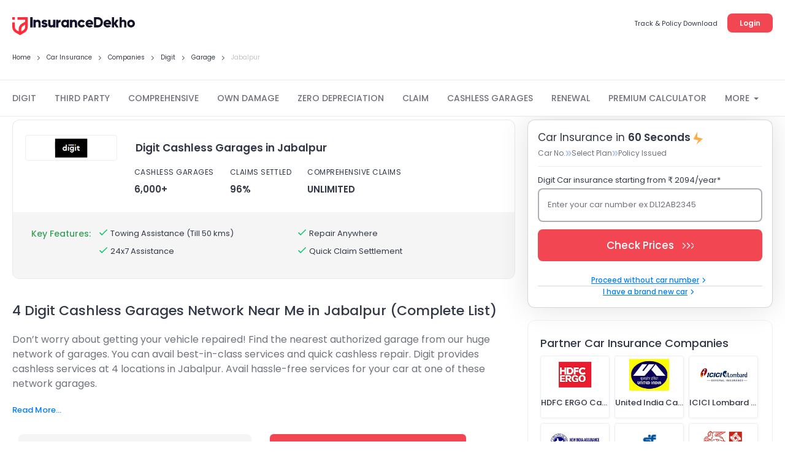

--- FILE ---
content_type: text/html; charset=utf-8
request_url: https://www.insurancedekho.com/car-insurance/companies/digit/garage-in-jabalpur
body_size: 142841
content:
<!DOCTYPE html><html lang="en" itemscope itemtype="http://schema.org/WebPage"><head><meta charset="utf-8"><title itemprop="name" >4 Digit Cashless Garages (Car) in Jabalpur - Near Me Cashless Garages Network</title><meta name="description" itemprop="description" content="Locate over 4 nearest Digit Cashless Garages (Car) in Jabalpur & book a best car service. Buy/Renew Car Insurance in Jabalpur. List of authorized Cashless Garages network with address, map, phone number.">  <link href="https://staticimg.insurancedekho.com" rel="preconnect" crossorigin="anonymous"><link href="https://static.insurancedekho.com" rel="preconnect" crossorigin="anonymous"> <link rel="preload" href="https://static.insurancedekho.com/pwa/js/lib/react-rdom.min.js" as="script">  <link rel="preload" href="https://static.insurancedekho.com/pwa/js/bundle/motor_common.1416b634c9a10bf7b46b.js" as="script">  <link rel="preload" href="https://static.insurancedekho.com/pwa/js/bundle/motor_nodeModules.ba8d72cabf368ba0b34c.js" as="script">  <link rel="preload" href="https://static.insurancedekho.com/pwa/js/bundle/GaragesList.5f6c6d1b512cafaf6616.js" as="script">  <link rel="preload" href="https://static.insurancedekho.com/pwa/js/bundle/motor_main.5ce8d74e833bdf5c326e.js" as="script">  <link rel="preload" href="https://static.insurancedekho.com/pwa/js/bundle/bundle.cff6267cb189531b035f.js" as="script">   <link rel="apple-touch-icon" href="https://static.insurancedekho.com/pwa/img//icons-180.png"><meta name="theme-color" content="#24272c">  <link href="https://healthapi.insurancedekho.com" rel="dns-prefetch"><link href="https://b2capi.insurancedekho.com" rel="dns-prefetch"><link href="https://www.insurancedekho.com/seo" rel="dns-prefetch"><link href="https://cdnjs.cloudflare.com" rel="dns-prefetch">  <link rel="SHORTCUT ICON" href="https://static.insurancedekho.com/pwa/img/insurancedekho-favicon.ico" type="image/ico"><meta property="og:locale" content="en-IN"><meta property="og:type" content="website"><meta property="og:title" content="4 Digit Cashless Garages (Car) in Jabalpur - Near Me Cashless Garages Network"><meta property="og:description" content="Locate over 4 nearest Digit Cashless Garages (Car) in Jabalpur & book a best car service. Buy/Renew Car Insurance in Jabalpur. List of authorized Cashless Garages network with address, map, phone number."><meta property="og:url" content="https://www.insurancedekho.com/car-insurance/companies/digit/garage-in-jabalpur"><meta property="og:image" content="https://staticimg.insurancedekho.com/seo/insurer/digit.jpg"><meta property="og:site_name" content="https://www.insurancedekho.com"><meta name="application-name" content="InsuranceDekho"><meta name="facebook:image" content="https://static.insurancedekho.com/pwa/img/id-main-logo.svg"><meta name="twitter:card" content="summary"><meta name="twitter:title" content="4 Digit Cashless Garages (Car) in Jabalpur - Near Me Cashless Garages Network"><meta name="twitter:description" content="Locate over 4 nearest Digit Cashless Garages (Car) in Jabalpur & book a best car service. Buy/Renew Car Insurance in Jabalpur. List of authorized Cashless Garages network with address, map, phone number."><meta name="twitter:image:src" content="https://staticimg.insurancedekho.com/seo/insurer/digit.jpg"><meta name="twitter:image:alt" content="4 Digit Cashless Garages (Car) in Jabalpur - Near Me Cashless Garages Network"><meta name="twitter:url" content="https://www.insurancedekho.com/car-insurance/companies/digit/garage-in-jabalpur"><meta name="twitter:site" content="https://www.insurancedekho.com">  <meta name="viewport" content="width=device-width,initial-scale=1,maximum-scale=5,user-scalable=1">     <link rel="canonical" href="https://www.insurancedekho.com/car-insurance/companies/digit/garage-in-jabalpur">        <script>var page_load_start_time = new Date().toISOString(),dom_content_load_time, page_load_time;
        
        let nua = navigator.userAgent;
        let browserDetect = {
         isIos: nua.match(/(iPhone|iPod|iPad)/),
       };
       if (browserDetect && browserDetect.isIos) {
           document.getElementsByTagName('meta')['viewport'].setAttribute('content', 'width=device-width, initial-scale=1.0, maximum-scale=5.0, user-scalable=no');
       }</script><style type="text/css" id="criticalcss"> html{scroll-behavior:unset;font-family:Poppins}@font-face{font-family:Poppins;font-weight:400;font-style:normal;src:url([data-uri]) format("woff")}@font-face{font-family:Poppins;font-weight:500;font-style:normal;src:url([data-uri]) format("woff")}@font-face{font-family:Poppins;font-weight:600;font-style:normal;src:url([data-uri]) format("woff")}@font-face{font-family:Poppins;font-weight:400;font-style:normal;src:url([data-uri]) format("woff2")}@font-face{font-family:Poppins;font-weight:500;font-style:normal;src:url([data-uri]) format("woff2")}@font-face{font-family:Poppins;font-weight:600;font-style:normal;src:url([data-uri]) format("woff2")}@font-face{font-family:cd-fonts;font-weight:400;font-style:normal;src:url([data-uri])}.profileArea{border-radius:16px;border:1px solid #e4e4e4;background:#fff;height:45px;max-width:190px;padding:2px 16px 7px 2px;text-align:left;position:relative;overflow:hidden;margin-left:auto;transition:height .1s}.profileArea .profileData{display:flex;align-items:center;gap:0 8px}.profileArea .profileData span.userpic{margin-right:0;width:32px;height:32px}.profileArea .profileData .username{font-weight:600;font-size:12px;height:36px;display:flex;align-items:center;top:0;text-wrap:nowrap;gap:0 8px;color:#333846}.profileArea .profileData .username img{width:16px;height:16px;flex-shrink:0;transform:rotate(180deg);transition:height .2s}.profileArea .menu{width:100%}.profileArea .menu .menuItemProfile{padding:16px 12px 12px;display:flex;align-items:center;gap:0 8px;color:#333846;font-size:13px;font-style:normal;font-weight:400;line-height:150%}.profileArea.active{height:95px;transition:height .7s}.profileArea.active .menu:hover .menuItemProfile{opacity:.8}.profileArea.active .username img{transform:rotate(0)!important;transition:height .1s}@media only screen and (max-width:768px){.logoutBtn.header{display:block;text-decoration:underline;cursor:pointer;color:#007fff;font-size:10px;font-weight:500;line-height:normal}.profileArea{padding:4px 4px 4px 8px;max-width:85px;height:23px;border-radius:8px;margin-top:5px;border-color:rgba(51,56,70,.1)}.profileArea.active{height:45px}.profileArea .profileData .username{height:14px;font-size:10px;color:#333846;gap:0 4px}.profileArea .profileData .username div{overflow:hidden;width:50px;text-overflow:ellipsis}.profileArea .menu .menuItemProfile{padding:4px 0}.profileArea .menu .menuItemProfile img{width:13px}.profileArea .menu .menuItemProfile span.logout{font-size:10px;font-weight:400;line-height:15px}}.TopProductSuite{margin-bottom:48px}.TopProductSuite .maxwid{max-width:1140px;margin:0 auto}.TopProductSuite .maxwid h2{font-size:24px;font-weight:600;color:#333846}.TopProductSuite .progrp{margin-top:16px;display:flex;gap:20px}.TopProductSuite .progrp .probox{display:flex;gap:16px}.TopProductSuite .progrp .probox .name{color:#333846;font-size:15px;font-weight:600;margin-bottom:4px}.TopProductSuite .progrp .probox .para{color:#6f727c;font-size:13px;font-weight:400;line-height:150%;margin-bottom:8px}.TopProductSuite .progrp .probox .link1{margin:0;padding:0;font-size:13px;color:#007fff;font-weight:500;display:inline-flex;gap:4px;justify-content:space-around}.TopProductSuite .progrp .probox .link1 img{width:20px;height:20px}.TopProductSuite .progrp .left .imgbox{width:64px;height:64px;border-radius:60px;background:#e5f2ff;text-align:center;display:flex;align-items:center;justify-content:center}.FooterTaglink{margin-bottom:80px;content-visibility:auto}.FooterTaglink .maxwid{background:#f5f5f6;padding:16px;border-radius:16px;max-width:1140px;margin:0 auto}.FooterTaglink .linkbunch{border-bottom:1px solid rgba(51,56,70,.1);padding-bottom:12px;margin-bottom:12px}.FooterTaglink .linkbunch .allLink{display:flex;gap:8px;flex-wrap:wrap}.FooterTaglink .linkbunch .title1{color:#333846;font-size:13px;font-weight:600;margin-bottom:8px}.FooterTaglink .linkbunch a{color:#007fff;font-size:13px;font-weight:500;padding-right:8px;border-right:1px solid #d6d7da}.FooterTaglink .linkbunch a:last-child{border-right:none;padding-right:0}.FooterTaglink .linkbunch:last-child{border-bottom:none;margin:0;padding:0}@media screen and (max-width:767px){.TopProductSuite{margin-bottom:24px;margin-top:24px}.TopProductSuite .maxwid h2{font-size:20px}.TopProductSuite .progrp{display:flex;flex-direction:row;gap:16px;overflow-x:auto;padding-left:16px;padding-right:16px;scroll-snap-type:x mandatory;-webkit-overflow-scrolling:touch}.TopProductSuite .progrp .probox{flex:0 0 auto;width:280px;min-width:280px;display:flex;gap:16px;background:#fff;padding:0 16px;scroll-snap-align:start}.FooterTaglink{margin:0 12px;padding:12px}.FooterTaglink .linkbunch{padding-bottom:8px;margin-bottom:8px}.FooterTaglink .linkbunch a{font-size:12px}}.margin-bottom-4{margin-bottom:4px}.margin-bottom-8{margin-bottom:8px}.margin-bottom-12{margin-bottom:12px}.margin-bottom-16{margin-bottom:16px}.margin-bottom-20{margin-bottom:20px}.margin-bottom-24{margin-bottom:24px}.margin-bottom-28{margin-bottom:28px}.margin-top-4{margin-top:4px}.margin-top-8{margin-top:8px}.margin-top-12{margin-top:12px}.margin-top-16{margin-top:16px}.margin-top-20{margin-top:20px}.margin-top-24{margin-top:24px}.margin-top-28{margin-top:28px}.footerNew .footer-menu.active{max-height:500px;transition:max-height .25s ease-in}.footerNew .footer-menu .expand-icon.active{transform:rotate(45deg);transition:all 25ms ease-in}.footerNew .quick-support button{background:#fff;border:2px solid #d6d7da;border-radius:8px;line-height:30px;padding:6px 16px;font-weight:600;font-size:13px;line-height:13px;margin:20px 0 8px;cursor:pointer}.footerNew .quick-support button img{vertical-align:middle;margin-right:4px}.footerNew .insurbroker img{width:200px;height:60px}.mFooter{--blackcolor:#333846}.mFooter .quick-support button{background:#fff;border:2px solid #d6d7da;border-radius:8px;line-height:30px;padding:12px 16px;font-weight:600;font-size:13px;line-height:13px;margin:24px 0 8px}.mFooter .quick-support button img{vertical-align:middle;margin-right:4px}.mFooter .irdai{display:flex;gap:10px;margin-top:24px}.mFooter .irdai .irdaidetail span.line2{font-size:13px}.mFooter .irdai .irdaidetail span.line2.one{font-size:12px}.mFooter .irdai .irdaidetail span.line3{font-size:11px}.mFooter .irdai .irdailogo{width:110px}.mFooter .linkListing h4{font-style:normal;font-weight:600;font-size:13px;line-height:20px;color:var(--blackcolor);margin-bottom:12px}.mFooter .linkListing li{font-weight:400;font-size:12px;line-height:19px;margin-bottom:8px}.mini-footer{padding:20px 24px;font-weight:600;font-size:13px;letter-spacing:.25px;color:#333846;display:flex;justify-content:center;align-items:center;box-shadow:0 -1px 0 rgba(51,56,70,.12)}.tpsection .irdailogo{margin-right:20px}.mFooter .accordion h3{font-weight:400}.footer-bottom,.mFooter .footer-top,.mob-foot-menu{padding-left:20px;padding-right:20px}.mFooter .footer-bottom{background:#fafafa;padding-top:20px}.mFooter .info-section p{font-size:10px;text-align:center;padding:20px 0}.mFooter .disc p{font-size:10px;color:#333846}.mFooter .footer-top{padding-top:20px}.arrow-animation{width:22px;height:22px;position:relative;top:6px;display:inline-flex;margin-left:10px;align-items:center}.breadcrumb,.breadcrumb .truncate{text-overflow:ellipsis;white-space:nowrap;overflow:hidden}.breadcrumb span:last-child a{pointer-events:none;color:rgba(51,56,70,.3)}.breadcrumb span:last-child a:after{display:none}.headRMain{width:257px;order:3}.navigator{min-width:617px}@media screen and (min-width:1321px){.headDesktop .navigator{min-width:802px}}@media screen and (max-width:768px){.healthPremiumCalcSec .customSelect{width:48%;display:inline-block;margin:0 4px 10px 0;vertical-align:bottom}.menu-list.accordion.linkListing .footerList{margin-bottom:0}.breadcrumb{overflow-x:auto!important;display:flex;flex-wrap:nowrap;align-items:center;scrollbar-width:none;-ms-overflow-style:none}.breadcrumb::-webkit-scrollbar{width:0;background:0 0}}@media screen and (min-width:1000px){.healthPremiumCalcBtn{padding:0 60px!important}}.PopulrInsuWrap li .insurerImg img{object-fit:contain}.userAge{font-size:10px;font-weight:500;display:block;text-align:right;color:#6f727c;line-height:15px;position:absolute;right:10px}@media screen and (max-width:768px){.userAge{right:2px}footer.mFooter.bottomstickymargin{margin-bottom:70px}.stickyCls{position:fixed!important}}.defaultFtrLink .footerseolink h3{font-size:17px;font-weight:600;margin:0 0 24px}.defaultFtrLink .footerseolink .linkListing .footerListHeading,.footerNew .linkListing .footerListHeading{font-style:normal;font-weight:600;font-size:13px;line-height:20px;color:#333846;margin-bottom:12px}.headDesktop .headL{margin-top:3px!important}.loginMobileBtn{background-color:#f34653;padding:9px 16px;border-radius:6px;color:#fff;font-size:12px;font-weight:600;line-height:18px;height:36px}.mHeader .menuIcon{width:44px!important}.mHeader .menuIcon img{margin:0!important}.mHeader.idHeader{align-items:center}.modelOverview .shadow24.carSummary{word-wrap:break-word}@media screen and (max-width:1023px){.tpcards.seoPlanCardTp .keyfeature ul{width:100%;display:flex;flex-wrap:wrap;gap:0;margin:0}.tpcards.seoPlanCardTp .keyfeature ul li{flex:50%;width:100%!important;line-height:15px;text-align:left;padding:0;display:flex;align-items:flex-start}.tpcards.seoPlanCardTp .keyfeature ul li img{position:static;margin-right:3px;width:16px}}.text-left{text-align:left}.text-right{text-align:right}.text-center{text-align:center}.posS{position:static!important}.valid{display:none!important}.header .midArea .logo{margin-bottom:21px!important;width:200px}.center-block{display:block;margin-right:auto;margin-left:auto}.float-right{float:right!important}.float-left{float:left!important}.show{display:block!important}.marginTop100,.marginTop20{margin-top:12px}.shadow24>div>h2,.shadow24>div>h3,.shadow24>h2,.shadow24>h3{margin-bottom:24px}.shadow24>h2 a{color:#2176ae}.shadow,.shadow16{-webkit-box-shadow:0 1px 3px rgba(51,56,70,.15);-moz-box-shadow:0 1px 3px rgba(51,56,70,.15);box-shadow:0 1px 3px rgba(51,56,70,.15);border-radius:2px;background:#fff}.shadowWPaddingPopup{-webkit-box-shadow:0 8px 20px 0 rgba(51,56,70,.15);-moz-box-shadow:0 8px 20px 0 rgba(51,56,70,.15);box-shadow:0 8px 20px 0 rgba(51,56,70,.15);border-radius:2px;padding:0;background:#fff}.truncate{text-overflow:ellipsis;white-space:nowrap}.gsc_Noscroll,.truncate{overflow:hidden}.gsc_Noscroll_ios{overflow:hidden;position:fixed;left:0;right:0}@media (min-width:768px) and (max-width:991px){.hidden-sm{display:none!important}.marginBottom20{margin-bottom:20px}.marginTop20{margin-top:20px}.marginTop100{margin-top:100px}}@media (min-width:992px) and (max-width:1199px){.hidden-md{display:none!important}.marginBottom20{margin-bottom:20px}.marginTop20{margin-top:20px}.marginTop100{margin-top:100px}}@media (min-width:1200px){.hidden-lg{display:none!important}.marginBottom20{margin-bottom:20px}.marginTop20{margin-top:20px}.marginTop100{margin-top:100px}}.TextTruncate .title,.TextTruncate h2,.TextTruncate h3{text-overflow:ellipsis;overflow:hidden;white-space:nowrap}.topplanswrap{margin-top:20px}.topplanswrap .shadow24{max-width:1130px;float:none;margin:0 auto;box-shadow:none!important;background:#f2f9ff;border-radius:12px;padding:30px 48px 38px}.topplanswrap h2{font-size:24px}.topplanswrap .tabbs{display:inline-block;width:100%;height:36px;margin-bottom:30px}.topplanswrap .tabbs div{display:inline-block;cursor:pointer;position:relative;font-size:15px;color:rgba(51,56,70,.7);font-weight:var(--font-bold);margin-right:34px}.topplanswrap .tabbs div.active{color:#007fff}.topplanswrap .tabbs div.active:after{content:"";width:100%;position:absolute;height:3px;background:#007fff;border-radius:10px 10px 0 0;bottom:-13px;left:0}.topplanswrap .tabbs div:last-child{margin-right:0}.topplanswrap .plansPriority{margin-top:30px}.topplanswrap .showmore{border:1px solid #007fff;padding:8px 10px;background:#fff;border-radius:8px;display:block;width:153px;text-align:center;margin:25px auto 0}.topplanswrap .showmore span{margin-left:4px}.tpcards{background:#fff;border:1px solid rgba(51,56,70,.1);padding:24px 0 0;border-radius:12px;margin-bottom:17px}.tpcards.tpCardsV2{padding:17px 0 0}.tpcards.tpCardsV2 .planlogo{flex:0 0 16%}.tpcards.tpCardsV2 .planlogo .limg{width:110px;margin:0 auto}.tpcards.tpCardsV2 .planlogo .lname{font-size:13px;font-weight:500;line-height:18px;margin-top:6px;margin-bottom:17px}.tpcards.tpCardsV2 .tpAdvantageMain{flex:0 0 84%;display:flex;align-items:center;justify-content:space-between}.tpcards.tpCardsV2 .tpAdvantage{flex:0 0 45%;flex:0 0 55%}.tpcards.tpCardsV2 .tpAdvantage ul{display:flex}.tpcards.tpCardsV2 .tpAdvantage li{height:58px;border-left:1px solid rgba(51,56,70,.2);padding-left:35px;margin-right:0;width:50%}.tpcards.tpCardsV2 .tpAdvantage li:last-child{margin-right:0;border-right:1px solid rgba(51,56,70,.2)}.tpcards.tpCardsV2 .tpAdvantage li:last-child .advantageValue{margin-top:4px}.tpcards.tpCardsV2 .tpAdvantage li .limitNudge{font-weight:400;font-size:12px;line-height:10px;color:rgba(51,56,70,.7);background:#ebebed;border-radius:4px;padding:5px;margin-top:5px;display:inline-block}.tpcards.tpCardsV2 .tpAdvantage li span .taxNudge{font-weight:500!important;font-size:10px!important;line-height:10px!important;color:#3a9f59;text-transform:capitalize;background:#ebf5ee;border-radius:4px;padding:4px;display:inline-block;margin-left:5px;vertical-align:middle}.tpcards.tpCardsV2 .tpAdvantage li span:first-child{margin-bottom:0;font-size:13px;line-height:14px}.tpcards.tpCardsV2 .tpAdvantage li span.advantageValue{font-weight:700;font-size:17px;line-height:15px;display:block}.tpcards.tpCardsV2 .tpbtncol{margin-top:0;margin-right:30px;flex:0 0 25%;flex:0 0 35%}.tpcards.tpCardsV2 .tpbtncol .starting{font-weight:500}.tpcards.tpCardsV2 .tpbtncol .starting span{font-size:17px;font-weight:700}.tpcards.tpCardsV2 .tpbtncol .v2_btngrp button{box-shadow:none;margin-bottom:17px}.tpcards.tpCardsV2 .keyfeature{margin-top:0;padding-top:12px;padding-bottom:12px}.tpcards.tpCardsV2 .keyfeature .settlementNudge{font-weight:500;font-size:10px;line-height:10px;color:#333846;background:#fbead5;border-radius:30px;padding:4px 6px;margin-bottom:11px;display:inline-block}.tpcards.tpCardsV2 .keyfeature .settlementNudge img{vertical-align:bottom;margin-right:2px}.tpcards .planlogo{width:150px;display:inline-block;text-align:center;margin-left:30px;padding:0}.tpcards .planlogo .limg{background:0 0;border-radius:4px;height:42px;border:1px solid #eceff2;overflow:hidden;align-items:center;display:flex;text-align:center;justify-content:center}.tpcards .planlogo .limg img{width:auto}.tpcards .planlogo .lname{font-size:17px;color:#333846;margin-top:16px;font-weight:var(--font-bold)}.tpcards .tpAdvantage{display:inline-block;margin-left:42px;color:#333846;vertical-align:top}.tpcards .tpAdvantage li{display:inline-block;margin-right:26px}.tpcards .tpAdvantage li span:first-child{font-size:12px;letter-spacing:.04em;text-transform:uppercase;margin-bottom:8px;display:block}.tpcards .tpAdvantage li span:last-child{font-size:15px;font-weight:var(--font-bold)}.tpcards .tpAdvantage li:last-child{margin-right:0}.tpcards .tpbtncol{float:right;margin-right:60px;margin-top:-10px;width:210px}.tpcards .tpbtncol .starting{color:#333846;font-size:15px;margin-bottom:8px;font-weight:var(--font-medium);text-align:center}.tpcards .tpbtncol .starting span{font-weight:var(--font-bold);font-size:20px}.tpcards .tpbtncol .v2_btngrp{width:170px;margin:0 auto}.tpcards .tpbtncol .v2_btngrp .button{font-weight:600}.tpcards .keyfeature{background:#f5f5f6;border-radius:0 0 11px 11px;padding:25px 0 25px 30px;margin-top:18px}.tpcards .keyfeature .keytitle{display:inline-block;color:#3a9f59;font-weight:var(--font-medium);margin-right:32px;vertical-align:top}.tpcards .keyfeature ul{display:inline-block;width:calc(100% - 130px)}.tpcards .keyfeature li{display:inline-block;position:relative;color:#333846;margin-right:34px;font-size:13px;vertical-align:top}.tpcards .keyfeature li img{margin-right:6px;position:absolute;left:-21px;top:-2px}.tpcards:last-child{margin-bottom:0}.modelOverview .tpcards .keyfeature li{width:44%;margin-bottom:10px}@media screen and (max-width:1023px){.topplanswrap .shadow24{padding:20px 13px!important;border-radius:0!important}.topplanswrap h2{font-size:20px}.topplanswrap .tabbs{height:29px;margin-bottom:8px}.topplanswrap .tabbs div{margin-right:20px;font-size:13px}.topplanswrap .tabbs div.active:after{bottom:-8px}.topplanswrap .plansPriority{margin-top:14px}.tpcards{position:relative;padding-top:15px}.tpcards .planlogo{padding:0 8px;width:100%;align-items:center;display:flex;margin:0}.tpcards .planlogo .limg{width:110px}.tpcards .planlogo .lname{margin-top:0;font-size:13px;margin-left:10px;text-align:left;width:calc(100% - 120px)}.tpcards .tpAdvantage{padding:0 8px;margin:13px 0 0;width:100%}.tpcards .tpAdvantage ul{display:flex;justify-content:space-between}.tpcards .tpAdvantage li{margin-right:0}.tpcards .tpAdvantage li span:first-child{font-size:9px;margin-bottom:0}.tpcards .tpAdvantage li span:last-child{font-size:12px}.tpcards .keyfeature{background:#fff;border-top:1px solid rgba(51,56,70,.1);margin:12px 8px 0;padding:12px 0 0}.tpcards .keyfeature .keytitle{width:100%;margin:0;font-size:10px}.tpcards .keyfeature ul{width:94%;margin-left:16px}.tpcards .keyfeature ul li{margin-right:0;font-size:10px!important;margin-bottom:13px;padding-right:20px;vertical-align:top}.tpcards .keyfeature ul li:nth-of-type(odd){width:55%}.tpcards .keyfeature ul li:nth-of-type(2n){width:45%;padding-right:0}.tpcards .tpbtncol{background:#f5f5f6;border-radius:0 0 7px 7px;float:unset;width:100%;margin:0;padding:13px 8px;display:flex;justify-content:space-between}.tpcards .tpbtncol .starting{font-weight:400;font-size:12px;margin-bottom:0;text-transform:uppercase;text-align:left}.tpcards .tpbtncol .starting span{font-size:18px;text-transform:capitalize;display:block}.tpcards .tpbtncol .v2_btngrp{width:unset;margin:unset}.tpcards .tpbtncol .v2_btngrp .button{width:170px;height:36px;font-size:13px;font-weight:600;border-radius:8px}.tpcards.tpCardsV2 .planlogo{flex:0 0 100%}.tpcards.tpCardsV2 .tpAdvantage{flex:0 0 100%;padding-bottom:10px}.tpcards.tpCardsV2 .tpAdvantage li{height:auto;border:none;padding:0}.tpcards.tpCardsV2 .tpAdvantage li .limitNudge{font-size:8px;padding:2px}.tpcards.tpCardsV2 .tpAdvantage li span:first-child{font-size:10px}.tpcards.tpCardsV2 .tpAdvantage li span .taxNudge{font-size:8px!important;padding:2px}.tpcards.tpCardsV2 .tpAdvantage li span.advantageValue{font-size:12px}.tpcards.tpCardsV2 .tpAdvantage li:last-child{border:none}.tpcards.tpCardsV2 .keyfeature .settlementNudge{position:absolute;top:0;right:0;border-radius:0}.modelOverview .tpcards{padding:12px;margin:12px 0 20px}.modelOverview .tpcards .keyfeature li{width:50%;margin-bottom:13px}.carmodelpage .topplanswrap{margin-top:0}.topPlanComMoter.tpcards_bike .tpAdvantage.tpa .keytitle,.topPlanComMoterHome.tpcards_bike .tpAdvantage.tpa .keytitle{font-size:10px;color:#3a9f59}.topPlanComMoter.tpcards_bike .tpAdvantage.tpa ul,.topPlanComMoterHome.tpcards_bike .tpAdvantage.tpa ul{width:100%;display:flex;flex-wrap:wrap;gap:0;margin:8px 0}.topPlanComMoter.tpcards_bike .tpAdvantage.tpa ul li,.topPlanComMoterHome.tpcards_bike .tpAdvantage.tpa ul li{flex:45%;width:100%!important;text-align:left;padding:0;display:flex;align-items:flex-start;gap:0 6px;margin:0;line-height:12px}.topPlanComMoter.tpcards_bike .tpAdvantage.tpa ul li span,.topPlanComMoterHome.tpcards_bike .tpAdvantage.tpa ul li span{font-size:10px}.topPlanComMoter.tpcards_bike .tpAdvantage.tpa ul li i.icon-check,.topPlanComMoterHome.tpcards_bike .tpAdvantage.tpa ul li i.icon-check{font-size:12px;margin-top:0;color:#3a9f59}}@media screen and (min-width:1024px){.tpcards_bike .tpAdvantage{display:none}.tpcards_bike .tpbtncol{width:auto;text-align:right;margin-right:120px;margin-top:0;display:inline-flex;align-items:center;justify-content:space-between}.tpcards_bike .tpbtncol .starting{display:inline-block;font-size:12px;letter-spacing:.04em;text-transform:uppercase;font-weight:400;margin-bottom:0;margin-right:54px}.tpcards_bike .tpbtncol .starting span{display:block;text-align:left;text-transform:capitalize;letter-spacing:unset}.tpcards_bike .tpbtncol .v2_btngrp{width:170px;margin:unset;display:inline-block}.tpcards_bike .planlogo{margin-left:20px;display:inline-flex;justify-content:space-between;width:506px;align-items:center;position:relative}.tpcards_bike .planlogo .limg{width:150px}.tpcards_bike .planlogo .lname{margin:0 0 0 30px;width:calc(100% - 180px);text-align:left}.tpcards_bike .planlogo:after{content:"";background:rgba(51,56,70,.2);position:absolute;right:-10px;width:2px;height:30px;top:5px}.tpcards_bike .keyfeature .keytitle{margin-right:100px}.tpcards_bike .keyfeature ul{width:calc(100% - 260px)}.tpcards_bike .keyfeature ul li{width:43%}.modelOverview .tpcards .planlogo{width:766px;display:inline-flex;justify-content:space-between;position:relative;align-items:center;margin-left:20px}.modelOverview .tpcards .planlogo .limg{width:150px}.modelOverview .tpcards .planlogo .lname{width:calc(100% - 180px);text-align:left;margin:0 0 0 30px}.modelOverview .tpcards .tpAdvantage{margin:8px 0 8px 198px}.modelOverview .tpcards_bike .planlogo:after{display:none}.modelOverview .tpcards_bike .keyfeature .keytitle{margin-right:90px}.modelOverview .tpcards_bike .keyfeature ul{width:calc(100% - 220px)}.modelOverview.smallSlide .topplanswrap .shadow24{padding:20px}.modelOverview.smallSlide .tpcards .tpAdvantage li{margin-right:16px}.modelOverview.smallSlide .tpcards .tpAdvantage li:last-child{margin-right:0}.modelOverview.smallSlide .tpcards .tpbtncol{margin-right:10px;margin-top:0;width:190px}.modelOverview.smallSlide .tpcards .planlogo .limg{width:120px}.modelOverview.smallSlide .tpcards .planlogo .lname{width:calc(100% - 140px);margin:0 0 0 20px}.modelOverview.smallSlide .tpcards .tpAdvantage{margin-left:158px}.modelOverview.smallSlide .tpcards_bike .tpbtncol{margin-right:0;margin-top:0;width:auto;text-align:left;float:left;margin-left:162px}.modelOverview.smallSlide .tpcards.tpCardsV2 .tpInnerMain{display:block!important}.modelOverview.smallSlide .tpcards.tpCardsV2 .tpAdvantageMain{align-items:flex-start}.modelOverview.smallSlide .tpcards.tpCardsV2 .tpAdvantage{flex:0 0 45%}.modelOverview.smallSlide .tpcards.tpCardsV2 .tpAdvantage li{padding:0;border:none}.topPlanComMoter.tpcardSeoMotor .tpAdvantage.tpa{margin-left:25px!important}.topPlanComMoter.tpcardSeoMotor.tpcards_bike,.topPlanComMoterHome.tpcardSeoMotor.tpcards_bike{padding:24px 0!important}}@media screen and (max-width:768px){.modelOverview.smallSlide .tpcards.tpCardsV2{padding:17px 0 0!important}.d-flex{flex-wrap:wrap!important}}.v2_btngrp .button{font-size:15px;height:44px;box-shadow:0 8px 8px rgba(243,70,83,.2);border-radius:8px;line-height:1;max-width:unset}.clear{clear:both}.defaultFtrLink{border-top:1px solid rgba(0,0,0,.12);padding:24px 0 0;margin:24px 0 0}.defaultFtrLink .footerseolink{display:inline-block;overflow:hidden;padding:0;position:relative;width:100%}.defaultFtrLink .footerseolink h2{font-size:17px;font-weight:600;margin:0 0 24px}.defaultFtrLink .footerseolink .linkListing{width:262px;display:inline-block;vertical-align:top;margin-right:70px}.defaultFtrLink .footerseolink .linkListing h4{font-style:normal;font-weight:600;font-size:13px;line-height:20px;color:var(--blackcolor);margin-bottom:12px}.defaultFtrLink .footerseolink .linkListing li{font-weight:400;font-size:12px;line-height:19px;margin-bottom:8px}.defaultFtrLink .footerseolink .linkListing li a:hover{opacity:.8;text-decoration:underline}.defaultFtrLink .footerseolink .linkListing:nth-of-type(4n){margin-right:0}[data-icon-arrow-left=withoutfill]{-webkit-transform:rotate(-135deg);-ms-transform:rotate(-135deg);-o-transform:rotate(-135deg);transform:rotate(-135deg);margin:0 auto}[data-icon-arrow-left=withoutfill],[data-icon-arrow-top=withoutfill]{border:1px solid #007fff;border-width:0 0 2px 2px;width:8px;height:8px;line-height:0;font-size:0;display:inline-block}[data-icon-arrow-top=withoutfill]{-webkit-transform:rotate(-225deg);-ms-transform:rotate(-225deg);-o-transform:rotate(-225deg);transform:rotate(-225deg);margin:-5px 10px 0 auto;top:2px;position:relative;transition:height .4s cubic-bezier(.65,.05,.36,1)}.reviewBoxNewUi{position:relative;display:flex;margin-top:15px;padding:24px;width:244px;height:337px;flex-direction:column;align-items:flex-start;gap:4px;flex-shrink:0;text-wrap:wrap;border-radius:8px!important;padding:24px!important;border:1px solid rgba(51,56,70,.1)!important;background:#fff}.reviewBoxNewUi:hover{-webkit-box-shadow:0 0 48px 0 rgba(0,0,0,.12);-moz-box-shadow:0 0 48px 0 rgba(0,0,0,.12);box-shadow:0 0 48px 0 rgba(0,0,0,.12)}.reviewBoxNewUi:hover .scrollSection{overflow-y:auto;height:220px}.reviewBoxNewUi:hover .scrollSection .link{display:none}.reviewBoxNewUi:hover .scrollSection .contentheightFix{height:auto;overflow:visible}.reviewBoxNewUi:hover .scrollSection .contentheightFix .contentheight{height:auto;overflow:visible;margin-bottom:10px;color:#6f727c;font-size:13px;font-style:normal;font-weight:400;line-height:150%}.reviewBoxNewUi:hover .scrollSection .lessContent{position:absolute;bottom:20px}.reviewBoxNewUi .rating{margin-bottom:4px!important}.reviewBoxNewUi .contentspace{min-height:42px;max-height:100%;margin-bottom:4px;display:flex;align-items:center}.reviewBoxNewUi .contentspace .reviewTitle{color:#333846;font-size:13px;font-style:normal;font-weight:600;line-height:150%;margin:0}.reviewBoxNewUi .scrollSection{height:120px;transition:height .5s ease}.reviewBoxNewUi .scrollSection .link{padding-top:0}.reviewBoxNewUi .scrollSection .contentheightFix{height:162px;overflow:hidden}.reviewBoxNewUi .scrollSection .contentheightFix .contentheight{height:120px;overflow:hidden}.reviewBoxNewUi .scrollSection::-webkit-scrollbar{width:3px}.reviewBoxNewUi .scrollSection::-webkit-scrollbar-thumb{background-color:rgba(51,56,70,.1);border-radius:5px}.reviewBoxNewUi .authordetail .authorSummary .name{white-space:unset!important}.footer-bottom{padding-left:20px;padding-right:20px}.gsc_modal{z-index:2030;position:fixed;top:0;left:0}.gsc_modal.gsc_overlay{display:inline!important}.gsc_overlay{position:fixed;top:0;left:0;width:0;height:0%;background:rgba(0,0,0,.7);z-index:2002;cursor:pointer;visibility:hidden;opacity:0;-webkit-transition:opacity .5s;-moz-transition:opacity .5s;transition:opacity .5s}a.link[data-before]:before{content:attr(data-before);margin-right:3px;font-size:15px}html{scroll-behavior:smooth;-ms-text-size-adjust:100%;-webkit-text-size-adjust:100%;line-height:1.5;color:rgba(51,56,70,.7);font-size:14px;-webkit-tap-highlight-color:transparent}body{font-family:Poppins;background:#fafafa}body,p,td,th,ul{margin:0;padding:0}.width-full{width:100%}li{list-style:none}table{border-collapse:collapse;border-spacing:0}img{border:0}footer,header,main,nav,section{display:block}a{background-color:transparent;text-decoration:none;cursor:pointer;color:var(--color-black)}a img{border:none;display:block;margin:auto}a img,img{max-width:100%}p{line-height:1.7}h1,h2,h3,h4{font-weight:400;line-height:1.4;margin:0;padding:0}h3 a{font-weight:inherit}h1{font-size:24px}h1,h2{font-weight:500}h2,h3{font-size:20px}h3{font-weight:500}h4{font-size:16px}sup{font-size:75%;line-height:0;position:relative;vertical-align:baseline;top:-.5em}img{border-style:none}button,input{font:inherit;display:block;margin:0;-webkit-appearance:none;-moz-appearance:none;-ms-appearance:none}input[type=text]::-ms-clear{display:none}button{border:none}button,input{overflow:visible}button{text-transform:none}button,html [type=button]{-webkit-appearance:button}::-webkit-input-placeholder{color:inherit;opacity:.54}button:focus,input:focus{outline:0}.clearfix:after,.clearfix:before{display:block;content:"";line-height:0}.clear,.clearfix:after{clear:both}.app-content{background:#fff}.inputfield{position:relative}.inputfield input[type=text]{background:#f5f5f6;-webkit-appearance:none;border:none;border-radius:6px;-webkit-text-fill-color:#333846;padding:0 30px 0 16px;font-size:16px;height:48px;width:100%;box-shadow:none}.inputfield input[type=text]:focus,.inputfield input[type=text]:hover{outline:0}.inputfield input[type=text]:focus~label{color:#f34653}.inputfield label{color:rgba(51,56,70,.5);font-size:14px;font-weight:400;position:absolute;pointer-events:none;left:16px;top:12px;transition:all .4s ease}.inputfield label.active{top:-20px;width:auto;background:0 0;padding:0 5px;opacity:1;font-size:12px}.inputfield.smallInput input[type=text]{height:40px}.inputfield.smallInput label{top:8px}.inputfield.smallInput.gs_ta:after{top:18px}[data-icon-arrow-bottom=withoutfill]{width:10px;height:10px}.link{cursor:pointer;color:#007fff;font-size:13px;padding:11px 0 10px}.button,.link{font-weight:500;display:inline-block}.button{background:#f34653;color:#fff;font-size:17px;line-height:47px;height:48px;width:100%;border:0;border-radius:4px;cursor:pointer;text-align:center;max-width:320px}.button:hover{color:#fff!important}.primaryButton{background:#fff;color:#f34653;font-weight:500;font-size:12px;letter-spacing:0;line-height:36px;height:40px;width:100%;border:1px solid #f34653;border-radius:2px;cursor:pointer;display:inline-block;text-align:center;max-width:245px;margin-bottom:10px;transition:all .4s ease;text-overflow:ellipsis;overflow:hidden;white-space:nowrap;padding:0 5px}main{padding:15px 0 8px}.title{font-size:20px;color:#333846;font-weight:500;margin-bottom:24px}@media screen and (min-width:768px){h1{font-size:28px}h2,h3{font-size:23px}h4{font-size:20px}.title{font-size:23px}main{padding:29px 0 18px}}@media screen and (min-width:1024px){main{padding:12px 0 40px}.subMenu2 ul::-webkit-scrollbar{width:3px}.subMenu2 ul::-webkit-scrollbar-thumb{background-color:rgba(51,56,70,.1);border-radius:5px}}.hover{cursor:pointer}.margt25{margin-top:25px}.gsc_modal{display:none}.viewmore{border-top:1px solid #eceff2;margin:0 -20px -20px}.viewmore .link{padding:15px 20px 12px;width:100%}.viewmore .link:after{border:1px solid #007fff;border-width:0 0 2px 2px;width:8px;height:8px;transform:rotate(-45deg);display:inline-block;margin:2px 7px;content:""}.viewmore.arrowNone .link:after{display:none}@media screen and (min-width:768px){.viewmore{margin:4px -24px -19px}.viewmore .link{padding:17px 24px 10px}}.linkAtBottom{border-top:1px solid #eceff2;margin:19px 0 -20px}.linkAtBottom .link{padding:14px 0 12px;display:block}@media screen and (min-width:768px){.linkAtBottom{margin:18px 0 -20px}.linkAtBottom .link{padding:17px 0}}.reviewcusslide .gscr_slideOuter .gscr_lSNext,.reviewcusslide .gscr_slideOuter .gscr_lSPrev,.userreviewslide .gscr_slideOuter .gscr_lSNext,.userreviewslide .gscr_slideOuter .gscr_lSPrev{z-index:auto}.dividerborder{border-bottom:1px solid #eceff2}.disable{opacity:.3;background:hsla(0,0%,100%,.5);width:100%;pointer-events:none;z-index:9}@media screen and (max-width:768px){.shadow24 h2{padding-left:0;padding-right:0}}.bold{font-weight:500!important}.font-11{font-size:11px!important}@media screen and (max-width:768px){.bold{font-weight:600!important}.ArticleCarousal .gsc_row:after,.ArticleCarousal .gsc_row:before,.reviewcusslide .gsc_row:after,.reviewcusslide .gsc_row:before{display:none!important}}@media screen and (max-width:989px){.contentVisible{content-visibility:auto;contain-intrinsic-size:350px}.modelOverview .gsc_ta_scroll .gsc-ta-clickWrap{overflow:hidden;overflow-x:auto}}.shadownew{border-radius:8px;-webkit-box-shadow:0 6px 12px 0 rgba(51,56,70,.1);box-shadow:0 6px 12px 0 rgba(51,56,70,.1);background-color:#fff;padding:20px;margin-bottom:20px}@media screen and (min-width:1000px){body{background-color:#fff}}[class*=" icon-"],[class^=icon-]{font-family:cd-fonts!important;speak:none;font-style:normal;font-weight:400;font-variant:normal;text-transform:none;line-height:1;-webkit-font-smoothing:antialiased;-moz-osx-font-smoothing:grayscale}.icon-cd_call:before{content:"\e915"}.icon-star-full-empty:before{content:"\e934"}.icon-star-full-fill:before{content:"\e936";color:#ffa236}.icon-cd-locationPin:before{content:"\e959"}.breadcrumb{color:rgba(51,56,70,.3);font-size:10px;line-height:18px;text-overflow:ellipsis;white-space:nowrap;overflow:hidden}.breadcrumb a{padding:0}.breadcrumb a:after{border:1px solid rgba(51,56,70,.7)}@media screen and (min-device-width:768px){.breadcrumb a:after{top:8px}}*,:after,:before{-webkit-box-sizing:border-box;-moz-box-sizing:border-box;box-sizing:border-box}.gsc_container{margin-right:auto;margin-left:auto}.gsc_container_hold{padding-left:20px;padding-right:20px}.gsc_col-lg-12,.gsc_col-lg-2,.gsc_col-lg-3,.gsc_col-lg-4,.gsc_col-lg-5,.gsc_col-lg-6,.gsc_col-lg-8,.gsc_col-lg-9,.gsc_col-md-12,.gsc_col-md-2,.gsc_col-md-3,.gsc_col-md-4,.gsc_col-md-5,.gsc_col-md-6,.gsc_col-md-8,.gsc_col-sm-12,.gsc_col-sm-2,.gsc_col-sm-3,.gsc_col-sm-5,.gsc_col-sm-6,.gsc_col-xs-12,.gsc_col-xs-4,.gsc_col-xs-6,.gsc_col-xs-8{position:relative;min-height:1px}.gsc_col-xs-12,.gsc_col-xs-4,.gsc_col-xs-6,.gsc_col-xs-8{float:left}.gsc_col-xs-12{width:100%}.gsc_col-xs-8{width:66.66666667%}.gsc_col-xs-6{width:50%}.gsc_col-xs-4{width:33.33333333%}@media only screen and (min-width:768px){.gsc_container_hold{padding:0}.gsc_col-sm-12,.gsc_col-sm-2,.gsc_col-sm-3,.gsc_col-sm-5,.gsc_col-sm-6{float:left}.gsc_col-sm-12{width:100%}.gsc_col-sm-6{width:50%}.gsc_col-sm-5{width:41.66666667%}.gsc_col-sm-3{width:25%}.gsc_col-sm-2{width:16.66666667%}}@media only screen and (min-width:992px){.gsc_col-md-12,.gsc_col-md-2,.gsc_col-md-3,.gsc_col-md-4,.gsc_col-md-5,.gsc_col-md-6,.gsc_col-md-8{float:left}.gsc_col-md-12{width:100%}.gsc_col-md-8{width:66.66666667%}.gsc_col-md-6{width:50%}.gsc_col-md-5{width:41.66666667%}.gsc_col-md-4{width:33.33333333%}.gsc_col-md-3{width:25%}.gsc_col-md-2{width:16.66666667%}}@media only screen and (min-width:1200px){.gsc_col-lg-12,.gsc_col-lg-2,.gsc_col-lg-3,.gsc_col-lg-4,.gsc_col-lg-5,.gsc_col-lg-6,.gsc_col-lg-8,.gsc_col-lg-9{float:left}.gsc_col-lg-12{width:100%}.gsc_col-lg-9{width:75%}.gsc_col-lg-8{width:66.66666667%}.gsc_col-lg-6{width:50%}.gsc_col-lg-5{width:41.66666667%}.gsc_col-lg-4{width:33.33333333%}.gsc_col-lg-3{width:25%}.gsc_col-lg-2{width:16.66666667%}}.clearfix:after,.clearfix:before,.gsc_container:after,.gsc_container:before,.gsc_row:after,.gsc_row:before{content:" ";display:table}.clearfix:after,.gsc_container:after,.gsc_row:after{clear:both}@media only screen and (min-width:768px){.gsc_container{max-width:98%;padding-left:10px;padding-right:10px}.gsc_row{margin-left:-10px;margin-right:-10px}.gsc_col-lg-12,.gsc_col-lg-2,.gsc_col-lg-3,.gsc_col-lg-4,.gsc_col-lg-5,.gsc_col-lg-6,.gsc_col-lg-8,.gsc_col-lg-9,.gsc_col-md-12,.gsc_col-md-2,.gsc_col-md-3,.gsc_col-md-4,.gsc_col-md-5,.gsc_col-md-6,.gsc_col-md-8,.gsc_col-sm-12,.gsc_col-sm-2,.gsc_col-sm-3,.gsc_col-sm-5,.gsc_col-sm-6,.gsc_col-xs-12,.gsc_col-xs-4,.gsc_col-xs-6,.gsc_col-xs-8{padding-left:10px;padding-right:10px}}@media only screen and (min-width:992px){.gsc_container{max-width:98%}}@media only screen and (min-width:1200px){.gsc_container{width:98%;max-width:1280px}}@media screen and (min-width:1005px){footer{padding-top:70px}footer .followus a{margin-right:10px}footer .followus a,footer .followus a img{display:inline-block}}@media screen and (min-width:1200px){.gsc_container{width:100%!important;max-width:1260px!important}body{overflow-x:hidden}}.pagination{margin:12px auto 18px}.pagination ul{display:inline-block}.pagination li{display:none;float:left;height:44px;line-height:42px;border:1px solid rgba(51,56,70,.3);margin-right:8px;text-align:center;border-radius:2px}.pagination li:hover{cursor:pointer;border:1px solid #333846}.pagination li a{display:block;color:rgba(51,56,70,.3)!important;font-size:16px;padding:0 10px}.pagination li a:hover{color:#333846!important}.pagination li.active{border:1px solid #333846}.pagination li.active a{color:#333846!important}.pagination li.disable{cursor:not-allowed;opacity:.3}.pagination li.disable:hover{border:1px solid rgba(51,56,70,.3);cursor:not-allowed}.pagination li:first-child{width:44px;position:relative;display:block;text-indent:-9999px;background:#fff}.pagination li:first-child:before{position:absolute;left:19px;top:16px;content:"";border:1px solid rgba(51,56,70,.7);border-width:0 0 2px 2px;width:9px;height:9px;line-height:0;font-size:0;pointer-events:none;-webkit-transform:rotate(-315deg);-moz-transform:rotate(-315deg);-ms-transform:rotate(-315deg);transform:rotate(-315deg)}.pagination li:first-child:hover:before{border:1px solid #333846;border-width:0 0 2px 2px}.pagination li:last-child{width:44px;position:relative;display:block;text-indent:-9999px;background:#fff}.pagination li:last-child:after{position:absolute;right:19px;top:16px;content:"";border:1px solid rgba(51,56,70,.7);border-width:0 0 2px 2px;width:9px;height:9px;line-height:0;font-size:0;pointer-events:none;-webkit-transform:rotate(-135deg);-moz-transform:rotate(-135deg);-ms-transform:rotate(-135deg);transform:rotate(-135deg)}.pagination li:last-child:hover:after{border:1px solid #333846;border-width:0 0 2px 2px}.pagination p{color:#333846;margin-top:9px}@media screen and (min-width:768px){.pagination{text-align:left;margin:0;width:100%}.pagination li{display:block}.pagination li:first-child{background:0 0}.pagination li:first-child:before{left:19px;top:17px}.pagination li:last-child{background:0 0}.pagination li:last-child:after{right:19px;top:17px}}@media screen and (max-width:769px){.mobileCarousel{padding:0 0 0 20px;margin:0 -20px;position:relative;display:block;-moz-overflow-scrolling:touch;max-width:100%;overflow-x:auto;-webkit-overflow-scrolling:touch}.mobileCarousel::-webkit-scrollbar{display:none}.mobileCarousel .gsc_main{white-space:nowrap;display:inline-block;padding:0;margin:0}.mobileCarousel .gsc_main li{display:inline-block;vertical-align:top;margin-right:20px;position:relative;list-style:none;width:288px;padding:0;float:none}.mobileCarousel .gsc_main li:last-child{margin-right:20px}}@media screen and (max-width:1024px){.iPadCarousel{padding:0 0 0 20px;margin:0 -14px;position:relative;display:block;-moz-overflow-scrolling:touch;max-width:100%;overflow-x:auto;-webkit-overflow-scrolling:touch}.iPadCarousel::-webkit-scrollbar{display:none}.iPadCarousel .gsc_main{white-space:nowrap;display:inline-block;padding:0;margin:0}.iPadCarousel .gsc_main li{display:inline-block;vertical-align:top;margin-right:20px;position:relative;list-style:none;width:288px;padding:0;float:none}.iPadCarousel .gsc_main li:last-child{margin-right:20px}.reviewcusslide{overflow:hidden}}@media screen and (max-width:500px){.mobileCarousel{padding:0 0 0 20px;margin:0 -20px}.mobileCarousel .gsc_main li{width:264px;margin-right:12px}}.gs_ta input{padding:0 30px 0 16px}.gs_ta label{width:75%;text-overflow:ellipsis;white-space:nowrap;overflow:hidden}.typeHeadContainer{position:relative;z-index:2000}.gsc-ta-content{z-index:5;position:relative;display:none}.gsc-ta-clickWrap{border-bottom:1px solid rgba(36,39,44,.15);display:inline-block;white-space:nowrap;width:100%}.gsc-ta-clickWrap li{margin-right:40px}.gsc-ta-clickWrap li:after{content:"";position:absolute;left:0;bottom:-1px;width:100%;height:3px;background:0 0}.gsc-ta-clickWrap li:last-child{margin-right:0}.gsc-ta-clickWrap li.gsc-ta-active{color:#f34653}.gsc-ta-clickWrap li.gsc-ta-active:after{background:#f34653}@media screen and (min-width:768px){.gsc_ta_scroll .gsc-ta-clickWrap{width:100%}.gsc_ta_scroll .gsc-ta-clickWrap li{line-height:16px;font-size:16px;text-transform:none}}.gsc-ta-content.gsc-ta-active{display:block}.hide{display:none}.contentLoader{background-color:#fff;color:#141823;padding-top:20px;padding-bottom:20px;border:1px solid rgba(51,56,70,.1);width:100%;margin:20px auto}.contentLoader .animated-background,.contentLoader .animated-backgroundlarge{-webkit-animation-duration:1s;animation-duration:1s;-webkit-animation-fill-mode:forwards;animation-fill-mode:forwards;-webkit-animation-iteration-count:infinite;animation-iteration-count:infinite;-webkit-animation-name:placeHolderShimmerlarge;animation-name:placeHolderShimmerlarge;-webkit-animation-timing-function:linear;animation-timing-function:linear;background:#f6f7f8;background:#eee;background:-webkit-gradient(linear,left top,right top,color-stop(8%,#eee),color-stop(18%,#ddd),color-stop(33%,#eee));background:-webkit-linear-gradient(left,#eee 8%,#ddd 18%,#eee 33%);background:linear-gradient(90deg,#eee 8%,#ddd 18%,#eee 33%);-webkit-background-size:400% 16px;background-size:400% 16px;height:16px;position:relative;margin:0 15px 10px}.contentLoader .animated-backgroundlarge.secondRow{width:70%}:focus{outline:0 auto -webkit-focus-ring-color}.shadowWPadding{cursor:pointer}@media screen and (min-width:0) and (max-width:767px){.viewmore{display:none}.shadow{border-radius:0;float:left;width:100%;padding:0}.marginBottom20{margin-bottom:0}}.inputfield input[type=text]:focus~label{color:rgba(36,39,44,.7)}@media screen and (min-width:768px){h2{font-size:22px}}.gscr_slideOuter{margin-top:0;-webkit-touch-callout:none;-webkit-user-select:none;-khtml-user-select:none;-moz-user-select:none;-ms-user-select:none;user-select:none}.gscr_slideOuter .gscr_outerwrapper{margin:auto}.gscr_slideOuter .gscr_slideWrapper{transition-duration:.4s;transition-timing-function:ease;max-width:100%;overflow:hidden;position:relative}.gscr_slideOuter .gscr_outerwrapper{max-width:100%;position:relative}.gscr_slideOuter .gscr_carousel{overflow:hidden;margin:0}.gscr_slideOuter .gscr_lslide{float:left}.gscr_slideOuter .gscr_carousel{padding-left:0;list-style:none outside none}.gscr_slideOuter .gscr_lSAction{transform:inherit!important}.gscr_slideOuter .gscr_lSNext,.gscr_slideOuter .gscr_lSPrev{width:48px;height:48px;-webkit-box-shadow:0 8px 12px 0 rgba(36,39,44,.15);-moz-box-shadow:0 8px 12px 0 rgba(36,39,44,.15);box-shadow:0 8px 12px 0 rgba(36,39,44,.15);position:absolute;top:50%;margin-top:-34px;border-radius:2px;background:#fff;z-index:99;text-indent:-9999px;left:-27px;border-radius:50%}.gscr_slideOuter .gscr_lSNext:after,.gscr_slideOuter .gscr_lSPrev:after{border:1px solid rgba(51,56,70,.7);border-width:0 0 2px 2px;content:"";position:absolute;width:10px;height:10px;line-height:0;font-size:0;-webkit-transform:rotate(-315deg);-moz-transform:rotate(-315deg);-ms-transform:rotate(-315deg);transform:rotate(-315deg);display:block;left:50%;top:50%;margin:-4px 0 0 -2px}.gscr_slideOuter .gscr_lSNext{right:-27px;left:auto}.gscr_slideOuter .gscr_lSNext:after{-webkit-transform:rotate(-135deg);-moz-transform:rotate(-135deg);-ms-transform:rotate(-135deg);transform:rotate(-135deg);margin:-4px 0 0 -6px}.left1rem .inputfield input{padding-left:0!important;padding-top:3px!important;box-sizing:border-box!important}.breadcrumb a:after{-ms-transform:rotate(-135deg);-o-transform:rotate(-135deg);-webkit-transform:rotate(-135deg);border:1px solid rgba(36,39,44,.7);border-width:0 0 1px 1px;content:"";display:inline-block;font-size:0;height:5px;line-height:0;position:absolute;right:2px;top:14px;transform:rotate(-135deg);width:5px}.breadcrumb{margin-bottom:20px;clear:both}.breadcrumb span{display:inline-block;vertical-align:middle}.breadcrumb a{color:#333846;display:inline-block;margin-right:10px;padding:7px 0;position:relative}.breadcrumb a span{margin-right:16px}.disclaimer{font-size:12px;padding-left:10px}@media screen and (max-width:989px){.disclaimer{padding-left:0}}.gsc-ta-clickWrap li{text-transform:unset!important}.popularmodelTab{display:inline-block;width:100%}.popularmodelTab h2{margin-bottom:10px;padding:0}.popularmodelTab .cardImage{background:#f0f1f2;border-radius:4px;text-align:center}.popularmodelTab .cardImage img{max-height:124px;cursor:pointer}.popularmodelTab a{margin-top:10px;display:inline-block;width:100%;font-size:14px;word-break:break-word;white-space:normal;font-weight:500}@media screen and (min-width:1000px){.popularmodelTab .cardImage{padding:0;height:70px;overflow:hidden}.popularmodelTab .cardImage img{max-height:70px}.popularmodelTab .card{padding:0;margin-bottom:10px}}.modelNav{background:#fff;position:inherit;-webkit-box-shadow:0 2px 1px 0 rgba(36,39,44,.15);-moz-box-shadow:0 2px 1px 0 rgba(36,39,44,.15);box-shadow:0 2px 1px 0 rgba(36,39,44,.15);width:100%;-webkit-transition:all .4s ease;-moz-transition:.4s ease all;transition:all .4s ease;z-index:998}.modelNavInner ul{white-space:nowrap;overflow-y:auto;padding-left:20px}.modelNavInner ul li{display:inline-block;padding-right:30px;position:static}.modelNavInner ul li a,.modelNavInner ul li span{font-size:12px;padding:16px 0;display:inline-block;color:#333846;font-weight:500;text-transform:capitalize}.modelNavInner ul li span i{border-left:4px solid transparent;border-right:4px solid transparent;border-top:4px solid rgba(51,56,70,.7);display:inline-block;vertical-align:middle;margin-left:7px}.modelNavInner .ModelDropDown{position:absolute;left:0;top:48px;background:#fff;-webkit-box-shadow:6px 2px 20px 0 rgba(51,56,70,.15);-moz-box-shadow:6px 2px 20px 0 rgba(51,56,70,.15);box-shadow:6px 2px 20px 0 rgba(51,56,70,.15);width:100%;z-index:99999}.modelNavInner .ModelDropDown ul{padding:0}.modelNavInner .ModelDropDown li{width:100%;float:left;padding:0}.modelNavInner .ModelDropDown li a{font-size:14px;text-transform:none;color:#333846;font-weight:400;display:block;padding:0 0 0 22px;line-height:3.39;border-bottom:1px solid #fafafa}.modelNavInner .ModelDropDown li a:hover{border-bottom:1px solid #fafafa;background:#fafafa;padding-bottom:0;color:#333846}@media screen and (min-width:1024px){.modelNav .gsc_container,.modelNavInner ul li{position:relative}.modelNavInner .ModelDropDown{z-index:999}.modelNavInner ul{padding-left:0;overflow:inherit}.modelNavInner ul li a{font-size:14px;padding:19px 0 20px;color:rgba(51,56,70,.7)}.modelNavInner ul li a:hover{border-bottom:3px solid #f34653;padding-bottom:17px;color:#f34653}.modelNavInner ul li span{font-size:14px;padding:19px 0 20px;color:rgba(51,56,70,.7);cursor:pointer}.modelNavInner ul li span:hover{border-bottom:3px solid #f34653;padding-bottom:17px;color:#f34653}.modelNavInner .ModelDropDown{width:180px;position:absolute;top:60px;left:-10px;bottom:auto;-webkit-box-shadow:0 3px 5px 0 rgba(51,56,70,.15);-moz-box-shadow:0 3px 5px 0 rgba(51,56,70,.15);box-shadow:0 3px 5px 0 rgba(51,56,70,.15);border:1px solid rgba(51,56,70,.15);border-radius:3px}}.ArrowTop:after,.ArrowTop:before{bottom:100%;left:30px;border:solid transparent;content:" ";height:0;width:0;position:absolute;pointer-events:none}.ArrowTop:before{border-color:rgba(222,223,224,0) rgba(222,223,224,0) #dedfe0;border-width:11px;margin-left:-11px}.ArrowTop:after{border-color:hsla(0,0%,100%,0) hsla(0,0%,100%,0) #fff;border-width:10px;margin-left:-10px}.newwidgt .ArticleCarousal{box-shadow:none;border:1px solid #eceff2;border-radius:12px;padding:15px 20px 20px!important;background:#fff;margin-bottom:12px}.newwidgt .ArticleCarousal h2{font-size:22px;text-align:left;color:#333846}.newwidgt .ArticleCarousal .newslidewrap .shadownew{overflow:hidden}.priceOtherCityTable{clear:both;position:relative;z-index:9}.priceOtherCityTable h2{font-size:20px;font-weight:500}.priceOtherCityTable table{clear:both;width:100%;text-align:left}.priceOtherCityTable table thead th{background:#fff;color:rgba(51,56,70,.5);font-size:12px;font-weight:400;padding:8px 0}.priceOtherCityTable table thead th:last-child{padding-left:6px}.priceOtherCityTable table td{padding:11px 0 0;color:#333846}.priceOtherCityTable table td:last-child{padding-left:6px}.priceOtherCityTable .cityinputhold{padding:0 16px;margin-bottom:5px;z-index:1;position:relative;display:inline-block;width:100%}.priceOtherCityTable .icon-cd-locationPin{position:absolute;left:13px;top:20px;font-size:14px;z-index:1;color:rgba(51,56,70,.5)}.priceOtherCityTable .smallInput input{padding-left:37px!important;font-size:14px!important}.networkhospital{padding-left:0!important;padding-right:0!important}.networkhospital h2{padding:0 16px 15px}.networkhospital table thead th{background:#fafafa}.networkhospital table tbody tr{border-top:1px solid rgba(36,39,44,.1)}.networkhospital table tbody tr td{padding:11px 0 10px}.networkhospital table td:first-child,.networkhospital table thead th:first-child{padding-left:16px}.networkhospital .cityinputhold .smallInput .inputfield{padding:0}.networkhospital .cityinputhold .smallInput .inputfield label{left:40px}.networkhospital .viewmorecity{width:100%;text-align:right;padding-right:20px;padding-bottom:0;margin-bottom:10px}@media screen and (min-width:1100px){.priceOtherCityTable table td:last-child,.priceOtherCityTable table thead th:last-child{padding-right:20px;text-align:right;padding-left:0}}.quickLinks .bottomlink{width:100%;text-align:center;display:inline-block}.quickLinks .bottomlink a{display:block;margin-bottom:10px;padding:0;font-size:12px}.Tablelayoutwrap .serviceCostSec .serviceTable{border:1px solid rgba(51,56,70,.1);margin:20px 0;width:100%}.Tablelayoutwrap .serviceCostSec .serviceTable tr{width:100%;display:inline-block;border-bottom:1px solid rgba(51,56,70,.1);padding-top:10px}.Tablelayoutwrap .serviceCostSec .serviceTable tr:last-child{border-bottom:none}.Tablelayoutwrap .serviceCostSec .serviceTable thead{display:block;width:100%;background:#fafafa}.Tablelayoutwrap .serviceCostSec .serviceTable tbody{display:block}.Tablelayoutwrap .serviceCostSec .serviceTable tbody td{position:relative;padding:15px 5px;display:inline-block;font-size:14px;color:#333846;vertical-align:top}.Tablelayoutwrap .serviceCostSec .serviceTable tbody td:first-child{text-align:left}@media only screen and (min-width:768px){.Tablelayoutwrap .serviceCostSec .serviceTable{margin-top:0;margin-left:0}.Tablelayoutwrap .serviceCostSec .serviceTable tbody td{padding:15px;font-size:16px}.Tablelayoutwrap .serviceCostSec .serviceTable tbody td:first-child{padding-left:24px}}.topUserReview .startRating{margin-top:20px}.topUserReview .startRating span{font-size:18px}.topUserReview .startRating .bottomText{display:block;font-size:12px;color:#333846}.paddingnone,.redscrollview a.link{padding:0}.redscrollview .contentheight{max-height:150px;overflow:auto}.modelOverview .seoCustomize.shadowWPadding{padding:23px 20px;box-shadow:0 5px 8px 0 rgba(36,39,44,.2);border:1px solid #f7f7f7}.modelOverview .seoCustomize h2{padding:13px 24px 5px;font-size:20px;text-align:left}.modelOverview .modelnavWrap{height:53px;display:inline-block;width:100%;position:sticky;position:-webkit-sticky;z-index:1}.modelOverview .modelNav{position:relative;border-top:1px solid rgba(36,39,44,.1);border-bottom:1px solid rgba(36,39,44,.1);box-shadow:none}.modelOverview main{padding-bottom:12px}@media screen and (min-width:768px){.modelOverview .seoCustomize h2{font-size:22px;padding:0}.seoCustomize.HomeCustomizeCarIns .gsc_container{padding:20px 0}}@media screen and (min-width:1024px){.modelOverview main{padding-bottom:20px}}.modelOverview .inputborderbox{box-shadow:none}.modelOverview .shadow24{box-shadow:none;border:1px solid #eceff2;border-radius:12px}.modelOverview .shadow24 h2{margin-bottom:10px;color:#333846;font-weight:500;font-size:18px}.modelOverview .button{box-shadow:0 8px 8px 0 rgba(243,70,83,.2);border-radius:6px}.newCompnyPg{padding:0!important}.newCompnyPg .compTopelmnt{background:#eef8ff;padding:50px 0;margin-bottom:20px}.newCompnyPg .compTopelmnt .left .dotgraphic{display:none;position:absolute;right:0;top:0}.newCompnyPg .compTopelmnt .left .comptitle{font-size:38px;color:#333846;line-height:1.2;max-width:730px}.newCompnyPg .compTopelmnt .left .grp1{margin-top:30px}.newCompnyPg .compTopelmnt .left .grp1 li{display:inline-block;width:164px;height:127px;padding-left:15px;margin-right:12px;border-radius:12px;background:#fff;vertical-align:top}.newCompnyPg .compTopelmnt .left .grp1 li img{margin-top:15px;height:28px}.newCompnyPg .compTopelmnt .left .grp1 li .grptitle{margin-top:15px;font-size:18px;color:#333846;padding-bottom:5px;line-height:1}.newCompnyPg .compTopelmnt .left .grp1 li span{font-size:12px}.newCompnyPg .compTopelmnt .left .newterm{font-size:12px;margin-top:15px;max-width:500px}.newCompnyPg .compTopelmnt .left .grp1 li:nth-of-type(1n) img{width:37px}.newCompnyPg .compTopelmnt .left .grp1 li:nth-of-type(2n) img{width:26px}.newCompnyPg .compTopelmnt .left .grp1 li:nth-of-type(3n) img{width:34px}.hashtxt{font-size:10px;padding-top:10px}.leadformwrp{padding:0!important}.quickLinks.leadformV2{box-shadow:0 4px 8px 0 rgba(36,39,44,.1)!important;border-radius:12px!important;border:1px solid rgba(36,39,44,.1);padding:30px 24px!important}.quickLinks.leadformV2 .sidetitle{font-size:24px;color:#333846;line-height:30px}.quickLinks.leadformV2 .sidetitle span{font-weight:600}.quickLinks.leadformV2 .or{display:inline-block;width:100%;text-align:center;position:relative;margin:15px 0;line-height:1;color:#333846;font-size:13px;font-weight:500}.quickLinks.leadformV2 .or:after{left:60px}.quickLinks.leadformV2 .or:after,.quickLinks.leadformV2 .or:before{top:6px;position:absolute;content:"";height:1px;width:90px;background:hsla(0,0%,59.2%,.1)}.quickLinks.leadformV2 .or:before{right:60px}.quickLinks.leadformV2 .buttonwrap .undefined{padding:0}.quickLinks.leadformV2 .buttonwrap .undefined .button{height:50px;max-width:none;box-shadow:0 8px 8px 0 rgba(243,70,83,.2);border-radius:6px}.quickLinks.leadformV2 .proceed{display:inline-block;border:1px solid #007fff;border-radius:25px;position:relative;padding:14px 16px;width:100%;text-align:left;font-size:15px;font-weight:400}.quickLinks.leadformV2 .buynew{text-decoration:underline}.cir{width:36px;height:36px;background:#007fff;border-radius:50%;top:7px;right:16px;position:absolute}.cir span{transform:rotate(-135deg);border-color:#fff;top:7px;left:13px}.basedval{display:inline-block;vertical-align:top}.basedval span{font-size:14px;color:#333846;opacity:.5}.basedval .reviewcount{font-size:15px;color:#333846}.seoleftV2 .OverviewTop{box-shadow:none;border:1px solid #eceff2;border-radius:12px;margin-bottom:20px}.seoleftV2 .OverviewTop .reviews{color:#333846;opacity:.7;font-weight:500}.seoleftV2 .OverviewTop .overleft .insurlogo{float:right}.reviewcusslide .whtuser{color:#333846;font-size:16px;margin-bottom:15px}.reviewcusslide .based .stars{font-size:24px}.reviewcusslide .based .starvalue{font-size:28px;color:#333846;display:inline-block;margin-left:5px;margin-right:10px}.reviewcusslide .rateCom{border-top:1px solid rgba(36,39,44,.15);border-bottom:1px solid rgba(36,39,44,.15);margin:16px -24px;padding:16px 0 16px 24px}.reviewcusslide .rateCom .ratecomname{font-size:16px;color:#333846;margin-right:20px;vertical-align:top;cursor:pointer}.reviewcusslide .rateCom .ratestar{display:inline-block;cursor:pointer}.reviewcusslide .rateCom .stars{font-size:24px;color:#007fff;margin-left:5px}.reviewcusslide .reviewtabbing .gsc-ta-clickWrap{border-bottom:none;margin-bottom:15px}.reviewcusslide .reviewtabbing .gsc-ta-clickWrap li{line-height:11px;font-size:11px;text-transform:none;border:1px solid rgba(36,39,44,.15);padding:10px 8px;border-radius:4px;margin-right:8px}.reviewcusslide .reviewtabbing .gsc-ta-clickWrap li.gsc-ta-active{background:#333846;color:#fff}.reviewcusslide .reviewtabbing .gsc-ta-clickWrap li.gsc-ta-active:after{display:none}.reviewcusslide .reviewtabbing{margin-bottom:20px}.seorightV2 .shadow16 .popularmodelTab{border:1px solid #eceff2;border-radius:12px;padding:15px}.seorightV2 .linkAtBottomViewAll .link{padding-left:20px;margin-top:0}.seorightV2 .networkhospital{box-shadow:none;border:1px solid #eceff2;border-radius:12px;padding:24px 20px 0}.PopulrInsuWrap{border:1px solid #eceff2;border-radius:12px;padding:24px 20px}.PopulrInsuWrap h2{font-size:18px}.PopulrInsuWrap li{width:calc(33% - 5px);background:#fff;display:inline-block;border:1px solid #eceff2;margin:8px 8px 0 0;height:102px;vertical-align:top;border-radius:4px;box-shadow:0 1px 4px 0 rgba(36,39,44,.05);cursor:pointer}.PopulrInsuWrap li:nth-of-type(3n){margin-right:0}.PopulrInsuWrap li .insurerImg{display:inline-block;width:100%;height:60px}.PopulrInsuWrap li .insurerImg img{max-height:60px;margin:0 auto;display:block}.PopulrInsuWrap li .insurerName{font-size:13px;display:inline-block;width:100%;text-align:center}.PopulrInsuWrap li .insurerName a{display:block;font-weight:500;overflow:hidden;white-space:nowrap;text-overflow:ellipsis}.PopulrInsuWrap .link{padding-left:20px}.newHighlight{display:inline-block;width:100%}.newHighlight .title{font-size:14px;font-weight:500;margin-bottom:15px}.mustbySeo{padding:0;position:relative;overflow:hidden}.mustbySeo .mustdot{position:absolute;left:0;top:0}.mustbySeo .mustlogo{position:absolute;top:0;right:0}.mustbySeo .mustgraphic{margin:0 auto;width:240px;display:block}.mustbySeo h2{font-size:20px;margin-top:10px}@media screen and (max-width:989px){.mustbySeo .mustdot img{width:61px;height:134px}.mustbySeo .mustlogo img{width:72px;height:87px}.seorightV2 .linkAtBottomViewAll{margin:19px 0 0!important}.PopulrInsuWrap h2{padding:0;font-weight:600}.hospitalCity h2,.modelOverview .seoCustomize h2{padding:0;font-size:18px;font-weight:600}.modelOverview main{padding-top:0}.modelOverview .seoleftV2 .OverviewTop{box-shadow:0 5px 8px 0 rgba(36,39,44,.2)!important;padding:23px 20px!important;margin-bottom:12px}.overviewtopcompany h1{padding-left:20px}.quickLinks.leadformV2 .proceed{font-size:14px}.modelOverview .overviewtopcompany{box-shadow:none!important;padding:0!important}.hashtxt{padding:10px}.seoleftV2 .overviewtopcompany h1{padding-left:0}.leadformwrp{margin-bottom:12px;float:none}.sidebarinsurwrap .leadformwrp{float:left}.modelOverview .noParaPolicy{border-radius:12px;padding:15px 20px 20px!important}.noParaPolicy .titlewraper{padding:0 0 15px}.noParaPolicy .mobileCarousel ul{max-height:120px}.modelOverview .shadow24,.seoleftV2 .OverviewTop,.seorightV2 .networkhospital{box-shadow:0 5px 8px 0 rgba(36,39,44,.2);border:1px solid #f7f7f7;padding:23px 20px}.PopulrInsuWrap,.modelOverview .noParaPolicy,.newwidgt .ArticleCarousal,.seorightV2 .shadow16 .popularmodelTab{box-shadow:0 5px 8px 0 rgba(36,39,44,.2);border:1px solid #f7f7f7}.newCompnyPg .compTopelmnt{background:#fff;padding:0;position:relative;margin-top:12px;margin-bottom:12px}.newCompnyPg .dotgraphic{display:block!important}.OverviewTop .overright{width:calc(100% - 95px);padding-left:0!important}.overviewtopcompany h1{font-weight:600}.OverviewTop .ratethisButton{margin-top:2px;margin-left:0}.newHighlight{margin-top:15px}.newHighlight .title{font-weight:600}.OverviewTop .overleft{position:absolute;right:0;top:0}.OverviewTop .overleft .insurlogo{width:91px;height:73px!important;line-height:85px!important;padding:0 10px}.newCompnyPg .compTopelmnt .left .grp1{margin-top:15px;margin-left:3px}.newCompnyPg .compTopelmnt .left .grp1 li{padding-left:10px;vertical-align:top;box-shadow:0 1px 4px 0 rgba(36,39,44,.05);width:115px;height:102px;margin-right:4px;border:1px solid #eceff2;position:relative;z-index:9}.newCompnyPg .compTopelmnt .left .grp1 li:last-child{margin-right:0}.newCompnyPg .compTopelmnt .left .grp1 li .grptitle{font-size:12px;padding-bottom:1px;margin-top:10px}.newCompnyPg .compTopelmnt .left .newterm{padding:0 15px;font-size:9px}.newCompnyPg .compTopelmnt .left .grp1 li span{font-size:10px}.newCompnyPg .compTopelmnt .left .grp1 li img{margin-top:8px}.newCompnyPg .compTopelmnt .left .comptitle{font-size:18px;max-width:285px;padding-left:20px;line-height:1.5}.newCompnyPg .compTopelmnt .left{border-radius:12px;padding:23px 0;box-shadow:0 5px 8px 0 rgba(36,39,44,.2);border:1px solid #f7f7f7}.quickLinks.leadformV2{padding:24px 20px!important;box-shadow:0 5px 8px 0 rgba(36,39,44,.2)!important;border:1px solid #f7f7f7}.quickLinks.leadformV2 .sidetitle{font-size:21px;min-height:60px}.leadinputwrap{margin-top:16px}.quickLinks.leadformV2 .proceed{font-weight:600;margin-bottom:20px}.quickLinks.leadformV2 .proceed .cir span{top:7px}.quickLinks .bottomlink a{font-size:14px}.quickLinks .bottomlink a,.quickLinks.leadformV2 .buttonwrap .undefined .button{font-weight:600;margin-bottom:0}.newwidgt .ArticleCarousal .titlewraper{padding:0}.newwidgt .ArticleCarousal h2,.popularmodelTab h2{font-size:18px;font-weight:600}.ArticleCarousal .newslidewrap{display:inline-block;width:100%}.linkAtBottom .link{padding:15px 0 10px;font-size:15px;font-weight:600}.viewmore .link{font-size:15px;padding-top:17px;font-weight:600}.modelOverview .shadow24 h2{font-weight:600}}.HomeCustomizeCarIns.noParaPolicy .gsc_container .panel .shadownew{min-height:100px}.seoleftV2 .HomeCustomizeCarIns.noParaPolicy .gscr_slideWrapper ul{height:180px!important}@media screen and (max-width:768px){.HomeCustomizeCarIns.noParaPolicy .mobileCarousel .panel{padding-bottom:10px;margin-top:2px}.HomeCustomizeCarIns.noParaPolicy .gsc_container .panel .carintitle{min-height:32px}}@media screen and (max-width:350px){.newCompnyPg .compTopelmnt .left .grp1 li{width:102px}.newCompnyPg .compTopelmnt .left .grp1 li span{font-size:9px}.linkAtBottom .link{font-size:14px}.reviewcusslide .rateCom .ratecomname{margin-right:5px}}.readReviewBox{border:1px solid #eceff2;border-radius:8px;min-height:auto;overflow:hidden;box-shadow:0 1px 4px 0 rgba(36,39,44,.05)}.readReviewBox .readReviewHolder{padding:0}.readReviewBox .rating{margin-bottom:6px}.readReviewBox .rating span.stars:before{width:14px;height:14px}.readReviewBox .contentspace{word-wrap:break-word;overflow:hidden}.readReviewBox .authordetail{margin-bottom:0}.readReviewBox h3{color:rgba(36,39,44,.87);font-size:16px;font-weight:500;margin-bottom:6px;white-space:normal}.readReviewBox p{line-height:1.71;white-space:normal;text-align:left!important}.readReviewBox .authorThumb{background:rgba(107,173,35,.1);border-radius:50%;color:#6bad23;display:inline-block;font-size:13px;height:36px;line-height:36px;text-align:center;text-transform:uppercase;vertical-align:top;width:36px}.readReviewBox .authorSummary{display:inline-block;margin-left:14px;vertical-align:middle;width:calc(100% - 50px)}.readReviewBox .name{color:#333846;font-size:12px;overflow:hidden;white-space:nowrap;text-overflow:ellipsis}.readReviewBox .date{color:rgba(36,39,44,.5);font-size:11px}.linkAtBottomViewAll{border-top:1px solid #eceff2;margin:19px -20px -15px}.reviewcusslide .viewmore{display:block}@media screen and (min-width:1000px){.seoleftV2 .HomeCustomizeCarIns.noParaPolicy .gsc_container{padding:10px 0 0}.HomeCustomizeCarIns.noParaPolicy .gsc_container .panel .shadownew{min-height:145px;padding-top:24px;box-shadow:none;padding-left:10px;padding-right:10px}.HomeCustomizeCarIns.noParaPolicy .gsc_container .panel .carintitle{min-height:34px;font-weight:400}.seoleftV2 h1{font-size:32px;line-height:1.1;margin-bottom:10px;font-weight:500}.iPadCarousel .gsc_main li{padding:1px 10px}.populrwrap{padding-left:0;padding-right:0}.modelOverview .sidebarinsurwrap .leadformwrp{margin-bottom:20px}.modelOverview .seoCustomize.shadowWPadding{border:1px solid #eceff2;box-shadow:none;border-radius:12px;padding:19px 24px 21px}.newwidgt .ArticleCarousal .newslidewrap .shadownew{max-width:240px}.quickLinks.leadformV2 .sidetitle span{font-weight:500}.seoleftV2 .overviewtopcompany h1{font-size:28px;margin-bottom:10px}.seoleftV2 .OverviewTop .overright .startRating{font-size:20px;top:0}.seoleftV2 .OverviewTop .reviews{font-size:16px}.newHighlight .title{font-size:20px}.modelOverview .shadow24 h2{font-size:24px;text-align:left}.linkAtBottom .link{font-size:15px}.viewmore .link{padding:10px 24px;font-size:15px}.mustbySeo .mustgraphic{position:absolute;right:0}.mustbySeo .gsc_container{padding-left:55px}.mustbySeo h2{margin-top:0;line-height:1;margin-bottom:20px!important}.mustbySeo li{width:38%;display:inline-block;vertical-align:top}.mustbySeo .button{margin-top:10px;margin-left:45px;width:192px}}.topUserReviewOuter .BtnFull .primaryButton{line-height:36px}.OverviewTop{-webkit-box-shadow:0 4px 8px 0 rgba(36,39,44,.15);background:#fff;padding:34px 20px 23px;box-shadow:0 4px 8px 0 rgba(36,39,44,.15)}.OverviewTop .gsc_container{position:relative}.OverviewTop .overleft .insurlogo{border:1px solid #eceff2;border-radius:8px;height:80px;text-align:center;line-height:115px}.OverviewTop .overleft .insurlogo img{max-height:78px;width:69px}.OverviewTop .overright{padding-left:10px}.OverviewTop .overright .startRating{padding-top:0;font-size:20px;top:0;position:relative;width:100%}.OverviewTop .overright .startRating .bottomText{margin-left:5px}.OverviewTop .overright .startRating .stars:before{width:20px;height:20px}.OverviewTop .highTableView .title{font-size:20px;margin-bottom:10px;line-height:1;font-family:Poppins}.OverviewTop .highTableView .tHighlight td{padding:5px 0 5px 20px;font-family:Poppins}.OverviewTop .highTableView .tHighlight td .icon-check{margin-right:5px;color:#007fff;position:absolute;left:0;top:10px}.OverviewTop .highTableView .tHighlight td .icon-check:before{width:14px;height:14px}.OverviewTop .highTableView .tHighlight td:first-child{color:#333846;font-weight:600}.OverviewTop .ratethisButton{height:26px!important;width:auto!important;cursor:pointer;max-width:103px;border:none;vertical-align:middle;border-radius:3px;-webkit-box-shadow:none;box-shadow:none;background:#f0f1f2;padding:0 12px;line-height:26px;font-size:11px;color:#333846;position:relative;display:block;margin:10px 0 0 5px;font-size:10px}.OverviewTop .ratethisButton:after{position:absolute;top:11px;border:1px solid #333846;border-width:0 0 1px 1px;width:5px;height:5px;-webkit-transform:rotate(-135deg);transform:rotate(-135deg);display:inline-block;margin:1px 6px;content:"";right:0}.OverviewTop .overright .startRating .strgrp{width:100px;height:22px;display:inline-block}.overviewtopcompany h1{font-size:18px;line-height:1.1;margin-bottom:10px;font-family:Poppins}@media (min-width:1000px){.OverviewTop .overleft .insurlogo img{width:110px}.OverviewTop .ratethisButton{display:inline-block;top:-6px;padding-right:20px}.OverviewTop .overleft{padding-left:0;padding-right:0}.OverviewTop .overleft .insurlogo{width:154px}.OverviewTop .overright{padding-top:0;padding-left:0;margin-bottom:15px}.overviewtopcompany h1{font-size:26px;margin-bottom:20px}.OverviewTop .overright .startRating{top:-24px}.OverviewTop .highTableView .tHighlight td:first-child{font-weight:500;white-space:nowrap;max-width:194px;text-overflow:ellipsis;overflow:hidden}}@media screen and (max-width:768px){.insurlogo img{display:block;margin:0 auto}}.Benefitsinsurer ul{margin-top:15px}.Benefitsinsurer ul li{padding-bottom:15px;font-size:16px;position:relative;color:#333846;padding-left:30px}.Benefitsinsurer ul li .icon-check{margin-right:10px;position:absolute;left:0;top:5px}.Benefitsinsurer ul li .icon-check:before{color:#007fff}.Benefitsinsurer .submitButton{float:none;margin-top:20px;margin-bottom:0}@media screen and (min-width:1000px){.modelOverview .sidebarinsurwrap{position:static}}.cashlessgarage .spaceHolder{padding:0 10px 0 20px}.cashlessgarage .spaceHolder .title{margin-bottom:20px;line-height:1}.cashlessgarage .spaceHolder .title span{font-size:16px;word-break:break-word;white-space:normal}.cashlessgarage .spaceHolder .dealerDetail{margin-bottom:20px}.cashlessgarage .spaceHolder .dealerDetail p{display:inline-block;width:90%;padding-left:10px;vertical-align:top;word-break:break-word;white-space:normal}.userreviewslide .card{margin-bottom:16px;width:100%;float:left;background:#fff;box-shadow:0 1px 4px 0 rgba(36,39,44,.05);border:1px solid #eceff2}.userreviewslide .card .imgTopRound{border-bottom:1px solid #f1f1f1;text-align:center;overflow:hidden}.userreviewslide .card .imgTopRound img{max-width:none}.userreviewslide .card .holder{padding:13px 0 0}.userreviewslide .card .holder .title{margin-bottom:0;font-size:16px;white-space:normal}.userreviewslide .card .holder .startRating{margin-top:10px}.userreviewslide .card .holder .buttonHolder{margin-top:20px}.userreviewslide .card .holder .buttonHolder .primaryButton{margin-bottom:0}@media screen and (min-width:768px){.cashlessgarage .spaceHolder .title{height:43px;overflow:hidden}}.garagecontactwrap .cashlessgarage{display:inline-block;width:100%}.garagecontactwrap .cashlessgarage .shadow{box-shadow:none;-webkit-box-shadow:none;border:1px solid rgba(72,72,72,.1)}.hospitalCity .left1rem .inputfield input{padding-left:1px!important}.hospitalCity{padding:10px 20px 0}.hospitalCity.cashlessHosList .content{font-size:16px;margin-bottom:20px}.hospitalCity.cashlessHosList .serviceTable{max-height:363px;overflow:auto;display:inline-block;margin:0}.hospitalCity.cashlessHosList .serviceTable tr td,.hospitalCity.cashlessHosList .serviceTable tr th{width:50%}.hospitalCity.cashlessHosList .link{padding-top:0}.cashlessgarage .shadow{min-height:190px;padding-bottom:0;margin-top:5px;box-shadow:0 1px 4px 0 rgba(36,39,44,.05);border-radius:8px;border:1px solid #eceff2}@media screen and (min-width:768px){.hospitalCity{padding-right:0;padding-left:0;padding-top:20px}.garagecontactwrap .cashlessgarage{width:50%;padding:0 10px;margin-bottom:10px}.cashlessgarage .spaceHolder .dealerDetail{min-height:50px;max-height:50px;overflow:hidden}.cashlessgarage .spaceHolder .dealerDetail.dealernumbr{min-height:20px;max-height:20px}}:focus{outline:0}.gsc-ta-clickWrap li{background:#fff;padding:15px 0 16px;box-sizing:content-box;position:relative;font-size:12px;font-weight:400;line-height:16px;display:inline-block;cursor:pointer;color:#333846;text-transform:uppercase}.titlewraper{padding-top:0;text-align:center;padding-right:20px;padding-left:20px}.titlewraper h2{font-size:28px;font-weight:600;color:#333846;padding:0}@media screen and (min-width:1000px){.titlewraper{padding-top:0;padding-left:0;padding-right:0}.titlewraper h2{font-size:33px}}.margin60{padding-top:40px!important}.ArticleCarousal{padding-bottom:0}.ArticleCarousal .newslidewrap{padding-top:15px}.ArticleCarousal .newslidewrap .gscr_carousel{height:auto!important}.ArticleCarousal .newslidewrap .shadownew{padding:20px;margin-bottom:10px}.ArticleCarousal .newslidewrap .shadownew .holder{margin-top:5px;margin-bottom:10px;line-height:1.4;color:#333846;font-size:18px;word-break:break-word;white-space:normal;overflow:hidden;font-weight:500}.ArticleCarousal .newslidewrap .shadownew p{overflow:hidden;margin-bottom:10px}.ArticleCarousal .newslidewrap .shadownew span.newsread{color:#007fff;padding-bottom:10px;font-size:14px;cursor:pointer;display:inline-block;width:100%;overflow:hidden;text-overflow:ellipsis;white-space:nowrap}@media screen and (min-width:1000px){.ArticleCarousal{padding-bottom:40px}.ArticleCarousal .gsc_container{max-width:1100px!important}.ArticleCarousal .newslidewrap{max-width:960px;margin:0 auto}.ArticleCarousal .newslidewrap .shadownew .imageArea{text-align:center}}.difImgBox_cls{width:40px;height:40px;display:block}.difImgBox_cls img{padding-bottom:0!important}.HomeCustomizeCarIns{padding-bottom:40px!important}.HomeCustomizeCarIns .gsc_container{padding:20px 20px 0}.HomeCustomizeCarIns .gsc_container .panel{padding-bottom:20px}.HomeCustomizeCarIns .gsc_container .panel:last-child{padding-bottom:0}.HomeCustomizeCarIns .gsc_container .panel .carintitle{min-height:44px;padding:10px 0 0;font-size:15px;font-weight:500;line-height:1.6;color:#333846}.HomeCustomizeCarIns .mobileCarousel ul{padding-bottom:10px}@media screen and (min-width:768px){.HomeCustomizeCarIns .gsc_container{padding:10px 0 0}.seoleftV2 .HomeCustomizeCarIns .shadownew{box-shadow:0 1px 4px 0 rgba(36,39,44,.05);border:1px solid #eceff2}.HomeCustomizeCarIns .gsc_container .panel{padding:0 10px!important}.HomeCustomizeCarIns{box-shadow:none!important}.HomeCustomizeCarIns .gscr_slideWrapper ul{height:auto!important;padding:2px 0 0;margin:0 auto;display:block!important;float:none!important}.seoleftV2 .HomeCustomizeCarIns .gscr_slideWrapper ul{height:242px!important}}@media screen and (max-width:768px){.HomeCustomizeCarIns .gsc_container{padding:0}.HomeCustomizeCarIns .mobileCarousel ul{white-space:nowrap;display:inline-block!important;padding:0;margin:0;float:none}.HomeCustomizeCarIns .mobileCarousel .panel{padding-bottom:20px;width:255px;display:inline-block;float:none;white-space:normal;vertical-align:top;margin-right:15px}.HomeCustomizeCarIns .mobileCarousel li.panel:last-child{margin-right:0}}.inputborderbox input{border:none;margin:0}.inputborderbox ::-webkit-input-placeholder{color:#d1d1d1}.inputborderbox :-moz-placeholder,.inputborderbox ::-moz-placeholder{color:#d1d1d1}.inputborderbox :-ms-input-placeholder{color:#d1d1d1}.inputborderbox input[type=text]{background-color:transparent;border:none;text-shadow:0 0 0 #333846;outline:0;height:30px;width:100%;font-size:15px;margin:0;padding:0;box-shadow:none;box-sizing:content-box;transition:all .1s;color:#333846}.inputborderbox input[type=text]:focus:not([readonly])+label{color:#333846}.inputborderbox .gsc_mtl_field{position:relative;padding:4px 1rem;margin-top:1rem!important}.inputborderbox .gsc_mtl_field label{color:#4c4c4c;position:absolute;top:1px;font-size:15px;cursor:text;transition:.2s ease-out}.inputborderbox .gsc_mtl_field label.active{font-size:10px;-webkit-transform:translateY(-40%);transform:translateY(-40%)}.input-field input{width:100%;padding:6px 20px 0}.input-field label{left:2.75rem!important}@media screen and (max-width:768px){h2{padding:0 20px}}.inputborderbox{border-radius:6px;box-shadow:none;border:1px solid transparent;background-color:#f5f5f6;height:55px;margin:0 0 15px;background:#fff}.white{background:#fff}[data-icon-arrow-bottom=withoutfill]{border:1px solid #000;display:block;margin:0 auto}span.insurerName a{color:#333846}.left1rem .input-field label{left:14px!important}.left1rem .input-field input{padding-left:0!important;padding-top:3px;box-sizing:border-box}.inputborderbox,.inputborderbox.white{background:#f5f5f6}.gsc-ta-clickWrap li{text-transform:unset}.inputborderbox .gsc_mtl_field label.active{padding:0!important}.font-11{font-size:11px}.button{position:relative}.d-flex{display:flex}@media screen and (min-width:1000px){body{background:#fff}}.sidetitle{font-size:24px;color:#333846;line-height:30px}@media screen and (max-width:768px){.ArticleCarousal{padding-bottom:40px}.HomeCustomizeCarIns .mobileCarousel .panel{padding-bottom:20px;width:300px!important;display:inline-block;float:none;white-space:normal;vertical-align:top;margin-right:15px;margin-left:15px}.margin60{padding-top:30px!important}}.card_height{min-height:150px;max-height:480px;overflow:hidden;padding-bottom:20px}.title span{font-size:12px;display:block;font-weight:400;color:rgba(51,56,70,.7)}.shadownew .holder a{font-size:18px;line-height:1.4}.imgTopRound img{border-radius:3px}@media screen and (max-width:768px){.HomeCustomizeCarIns .mobileCarousel .panel{margin-left:0}}.posR{position:relative}.hide{display:none!important}.marginBottom20{margin-bottom:12px}.shadow24{-webkit-box-shadow:0 1px 3px rgba(51,56,70,.15);-moz-box-shadow:0 1px 3px rgba(51,56,70,.15);box-shadow:0 1px 3px rgba(51,56,70,.15);border-radius:2px;padding:15px 20px 20px;background:#fff}.shadow24>h2{margin-bottom:24px}.shadow24 .card{margin-bottom:3px}.shadow16{padding:17px 20px 6px}.shadow,.shadow16{-webkit-box-shadow:0 1px 3px rgba(51,56,70,.15);-moz-box-shadow:0 1px 3px rgba(51,56,70,.15);box-shadow:0 1px 3px rgba(51,56,70,.15);border-radius:2px;background:#fff}.shadow{padding:16px 0}.shadowWPadding{border-radius:2px;padding:0;background:#fff;-webkit-box-shadow:0 1px 3px rgba(51,56,70,.15);-moz-box-shadow:0 1px 3px rgba(51,56,70,.15);box-shadow:0 1px 3px rgba(51,56,70,.15);cursor:auto}@media screen and (min-width:768px){.shadow24{padding:19px 24px 21px}.shadow16{padding:21px 24px 6px}}@media screen and (min-width:992px){.shadow16{padding:13px 16px 5px}}@media (max-width:767px){.hidden-xs{display:none!important}}@media (min-width:768px) and (max-width:991px){.hidden-sm{display:none!important}.marginBottom20{margin-bottom:20px}}@media (min-width:992px) and (max-width:1199px){.hidden-md{display:none!important}.marginBottom20{margin-bottom:20px}}@media (min-width:1200px){.marginBottom20{margin-bottom:20px}}@media screen and (max-width:980px){.newCompnyPg .compTopelmnt{background:#fff;padding:0;position:relative;margin-top:12px;margin-bottom:12px}}.icon-check:before{content:"\e902"}.button-primary{background:#f34653;cursor:pointer;padding:0 20px;font-weight:var(--font-bold);font-size:15px;box-shadow:0 6px 8px rgba(243,70,83,.2);color:#fff;border-radius:6px}.button-primary.small{font-size:12px}h1,h2{color:var(--color-black)}:root{--color-white:#fff;--color-green:#3a9f59;--color-black:#333846;--color-black2:#333846;--color-blue:#007fff;--color-red:#f34653;--color-black-opacity-7:rgba(51,56,70,0.7);--color-black-opacity-6:rgba(51,56,70,0.06);--border-color-dark:rgba(51,56,70,0.15);--border-color-light:rgba(51,56,70,0.1);--opacity-7:.7;--font-regular:400;--font-medium:500;--font-bold:600;--font-size-8:8px;--font-size-10:10px;--font-size-11:11px;--font-size-12:12px;--font-size-13:13px;--font-size-14:14px;--font-size-15:15px;--font-size-16:16px;--font-size-18:18px;--font-size-19:19px;--font-size-20:20px;--font-size-24:24px;--font-size-28:28px;--font-size-32:32px;--font-size-default:14px;--fix-container-width:1140px}.headDesktop{padding:20px 20px 0;height:78px;background:var(--color-white);z-index:9;display:flex;justify-content:space-between;position:sticky;top:0}.headDesktop .headR{margin-top:7px;height:25px;width:257px;text-align:right}.headDesktop .headR span{margin-right:12px;color:var(--color-black)}.headDesktop .headR .button-primary{padding-top:7px;padding-bottom:7px}.headDesktop .headL{margin-top:7px;height:30px}.headDesktop .navigator{margin:0 auto}.navigator ul{list-style:none}.navigator img{display:inline-block;max-width:unset}.navigator .dropicon{margin-left:5px;position:relative;top:-1px;width:8px;height:5px;display:inline-block}.navigator>ul>li{float:left;padding:0;margin-right:5px;height:36px;box-sizing:border-box;position:relative}.navigator>ul>li:last-child{margin-right:0}.navigator>ul>li>a{font-weight:var(--font-bold);display:block;font-size:var(--font-size-15);color:var(--color-black);padding:10px 15px 12px;text-align:center;line-height:1}.navigator>ul>li:hover{background:var(--color-black-opacity-6);border-radius:12px}.navigator ul li>.subMenu{padding-top:12px;position:absolute;top:35px;left:-9999px;z-index:1000;opacity:0;-o-transform-origin:0 0;-ms-transform-origin:0 0;-moz-transform-origin:0 0;-webkit-transform-origin:0 0;-o-transition:-o-transform .5s,opacity .4s;-ms-transition:-ms-transform .5s,opacity .4s;-moz-transition:-moz-transform .5s,opacity .4s;-webkit-transition:-webkit-transform .5s,opacity .4s;transform-style:preserve-3d;-o-transform:preserve-3d;-moz-transform-style:preserve-3d;-webkit-transform-style:preserve-3d;transform:rotateX(-92deg);-o-transform:rotateX(-92deg);-moz-transform:rotateX(-92deg);-webkit-transform:rotateX(-92deg)}.navigator ul li:hover>.subMenu{left:-1px;opacity:1;-webkit-transform:translate(0);transform:rotateX(0);-o-transform:rotateX(0);-moz-transform:rotateX(0);-webkit-transform:rotateX(0)}.subMenu ul{border-radius:12px;padding:10px;box-shadow:0 8px 24px rgba(149,157,165,.2);width:231px}.subMenu li,.subMenu ul{background:var(--color-white)}.subMenu li{font-size:13px;position:relative;margin-bottom:5px;height:48px;border-radius:8px}.subMenu li .subMicon{position:absolute;left:12px;width:24px;top:11px}.subMenu li .subMicon img{width:24px}.subMenu li .drop2Right{position:absolute;right:17px;top:18px;width:15px}.subMenu li a{display:inline-block;width:100%;padding:15px 20px 14px 48px}.subMenu li:hover{background:#f5f5f6}.subMenu li .navSmall{font-size:var(--font-size-10);display:block}.subMenu .subMenu2{position:absolute;top:-14px;left:210px;padding-left:16px;z-index:1000;opacity:0;transition:all .3s ease-in-out;width:0}.subMenu .subMenu2 .subMenu2_wrap{background:var(--color-white);border-radius:12px;padding:15px;box-shadow:0 8px 24px rgba(149,157,165,.2)}.subMenu .subMenu2 li a{padding-left:15px;padding-right:15px;white-space:nowrap}.subMenu2 ul{max-height:calc(100vh - 210px);overflow:auto;overflow-x:hidden;margin-right:0;background:0 0;width:100%;border-radius:0;box-shadow:none;padding:0 5px 0 0}.subMenu li:nth-of-type(4n) .subMenu2 ul,.subMenu li:nth-of-type(5n) .subMenu2 ul,.subMenu li:nth-of-type(6n) .subMenu2 ul{max-height:calc(100vh - 360px)}.subMenu ul li:hover>.subMenu2{opacity:1;width:auto;min-width:250px}footer{border-top:1px solid rgba(0,0,0,.12);background:#fff;display:inline-block;width:100%}footer .marginBottom20{margin-bottom:25px}footer .irdaidetail{color:#333846}footer .irdaidetail span{display:block}footer .irdaidetail span.line2{font-size:16px;font-weight:500}footer .irdaidetail span.line3{font-size:11px;color:rgba(51,56,70,.7)}footer .followus,footer .followus a{color:rgba(51,56,70,.7)}footer .followus a{display:inline-block;margin-right:10px}footer .followus a img{width:20px}@media screen and (min-width:1005px){footer{padding-top:70px;display:block}footer .followus a img{display:inline-block}}@media screen and (max-width:768px){.iPadCarousel,.mobileCarousel{overflow-x:scroll!important;-webkit-overflow-x:scroll!important;-webkit-overflow-scrolling:touch!important}.iPadCarousel .gsc_main li,.mobileCarousel .gsc_main li{margin-right:0!important}}.footerNew{padding-top:45px;--blackcolor:#333846}.footerNew .linkListing h4{font-style:normal;font-weight:600;font-size:13px;line-height:20px;color:var(--blackcolor);margin-bottom:12px}.footerNew .linkListing li{font-weight:400;font-size:12px;line-height:19px;margin-bottom:8px}.footerNew .footer-menu{display:flex;justify-content:space-between;align-items:flex-start;gap:20px;max-height:46px;overflow:hidden;border:1px solid rgba(51,56,70,.1);border-radius:12px;padding:12px 24px;transition:height 1s ease-in;position:relative;transition:max-height .15s ease-out}.footerNew .footer-menu .expand-icon{position:absolute;right:22px;cursor:pointer;transition:all .25s ease-in}.footerNew .footer-bottom{margin-top:30px}.footerNew .info-section{line-height:40px;text-align:center;padding:12px}.footerNew .linkListingbox{padding-left:50px}.footerNew .linkListingbox li{display:flex;justify-content:start;gap:24px;margin-bottom:28px;align-items:center}.footerNew .linkListingbox .info{display:flex;flex-direction:column}.footerNew .linkListingbox .info span{font-weight:500;font-size:10px;line-height:15px}.footerNew .linkListingbox .info span:first-child{font-weight:600;font-size:13px;line-height:20px;color:var(--blackcolor)}.footer-bottom.newFooterBottom{background-color:#fafafa}.tpsection{padding:15px 32px;border-bottom:1px solid rgba(51,56,70,.1)}.footer-bottom.newFooterBottom{display:flex;flex-direction:column}.tpsection{display:flex;justify-content:space-between}.tpsection .disclaimer{max-width:calc(100% - 450px);margin-right:20px;font-size:10px}.footerlogo{display:flex;margin-bottom:12px}.footer-top .followus a img{height:24px;width:24px}.footer-top .support{margin-top:10px}.footer-menu .linkListing{width:160px}.footerNew .linkListing li a:hover{opacity:.8;text-decoration:underline}@media screen and (max-width:1368px){.tpsection{padding:15px}}@media screen and (max-width:768px){.tpsection{padding:15px 20px}}@media screen and (max-width:768px){.d-flex{flex-wrap:wrap}}.d-flex{display:flex!important}.jsb{justify-content:space-between}[data-icon-arrow-right=withoutfill]{-webkit-transform:rotate(-135deg);-ms-transform:rotate(-135deg);-o-transform:rotate(-135deg);transform:rotate(-135deg);margin:0 auto}[data-icon-arrow-bottom=withoutfill],[data-icon-arrow-right=withoutfill]{border:1px solid #007fff;border-width:0 0 2px 2px;width:8px;height:8px;line-height:0;font-size:0;display:inline-block}[data-icon-arrow-bottom=withoutfill]{margin:-5px 10px 0 auto;position:relative;transition:height .4s cubic-bezier(.65,.05,.36,1);-webkit-transform:rotate(-45deg);-ms-transform:rotate(-45deg);-o-transform:rotate(-45deg);transform:rotate(-45deg);top:-2px}/*! CSS Used keyframes */@-webkit-keyframes placeHolderShimmerlarge{0%{background-position:35% 0}to{background-position:-35% 0}}@keyframes placeHolderShimmerlarge{0%{background-position:30% 0}to{background-position:-30% 0}}.inline-link{margin-top:10px}.inline-link .link,h2{padding:0}h2{font-weight:400;line-height:1.4;margin:0}@media screen and (min-width:768px){h2{font-size:23px}}.gsc_col-xs-12{position:relative;min-height:1px;float:left}@media only screen and (min-width:768px){.gsc_col-xs-12{padding-left:10px;padding-right:10px}}.quickLinks{padding:13px 0 5px 16px}.quickLinks h2{font-size:20px}.quickLinks li a{display:inline-block;vertical-align:middle;position:relative;width:calc(100% - 40px);padding:15px 16px 15px 0;border-bottom:1px solid rgba(51,56,70,.15)}.quickLinks li a:after{border:1px solid rgba(51,56,70,.5);border-width:0 0 1px 1px;content:"";position:absolute;width:8px;height:8px;display:block;right:0;top:22px;-webkit-transform:rotate(-135deg);-moz-transform:rotate(-135deg);-ms-transform:rotate(-135deg);transform:rotate(-135deg)}.quickLinks li:last-child a{border-bottom:none}@media screen and (max-width:768px){.quickLinks h2{padding:0}}.seorightV2 .shadow16{padding:0;box-shadow:none}.seorightV2 .galleryQuicklinks{border:1px solid #eceff2;padding:24px 20px;border-radius:12px}@media screen and (max-width:989px){.seorightV2 .typeinsur{box-shadow:0 5px 8px 0 rgba(36,39,44,.2);border:1px solid #f7f7f7}.quickLinks h2{font-weight:600;font-size:18px}}.quickLinks li a{width:100%}.typeinsur{padding-left:0;padding-right:0}@media screen and (max-width:1320px){.headDesktop .navigator ul.nav>li:last-child{display:none}} </style>  <script>var googletag=googletag||{};googletag.cmd=googletag.cmd||[]</script><noscript id="deferred-styles"></noscript><noscript id="partner-styles"></noscript><script>var w = window.outerWidth ? window.outerWidth : window.innerWidth;
        var loadPartnerCss = function(url){
            let partnerSlug = false;
            let partnerConfig = [{"css":"moneyview","source":"PARTNER","subSource":"MONEYVIEW","slug":"moneyview","bodyClass":{"car-insurance":"moneyviewCarInsurance","bike-insurance":"moneyviewCarInsurance","health-insurance":"moneyviewHealthInsurance"}},{"css":"meesho","source":"ENTERPRISE","subSource":"MEESHO_B2C","slug":"meesho","bodyClass":{"car-insurance":"meeshoCarInsurance","bike-insurance":"meeshoCarInsurance","health-insurance":"meeshoHealthInsurance"}},{"css":"kreditbee","source":"PARTNER","subSource":"KREDITBEE","slug":"kreditbee","bodyClass":{"car-insurance":"kreditbeeCarInsurance","bike-insurance":"kreditbeeCarInsurance"}},{"css":"zomato","source":"PARTNER","subSource":"ZOMATO","slug":"zomato","bodyClass":{"car-insurance":"zomatoCarInsurance","bike-insurance":"zomatoCarInsurance"}}];
            partnerConfig.forEach((item)=>{
                if(url && item.subSource && url.includes(item.subSource)){
                    partnerSlug = item.css
                }
            })
            console.log("partnerslug---" , url);
            return partnerSlug;
        }
        var loadStylesDesktop = function() {
            
            var defferdStyle =  document.getElementById("deferred-styles");
            var partnerStyle =  document.getElementById("partner-styles");
            //var w = window.outerWidth ? window.outerWidth : window.innerWidth;
            if (w > 767 && true){
                if (window && window.location && window.location.pathname == "/health-insurance/companies") {
                    // load page-specific css instead of complete css
                    defferdStyle.innerHTML = '<link rel="stylesheet"  href="https://static.insurancedekho.com/pwa/css/healthcompanies-ced9d295.css">';
                } else {
                    defferdStyle.innerHTML = '<link rel="stylesheet"  href="https://static.insurancedekho.com/pwa/css/main-7cc76c10.css">';
                }
                if (window && window.location && window.location.pathname && window.location.search && loadPartnerCss(encodeURI(window.location.pathname + window.location.search))) {
                    var styleName = loadPartnerCss(encodeURI(window.location.pathname + window.location.search)) + ".css";
                    var cssMapping = {"main.css":"main-7cc76c10.css","mobile.css":"mobile-d1951217.css","meesho.css":"meesho-9b8475d1.css","moneyview.css":"moneyview-2214bd57.css","kreditbee.css":"kreditbee-c2279e73.css","zomato.css":"zomato-8337ed79.css","healthcompanies.css":"healthcompanies-ced9d295.css"};
                    partnerStyle.innerHTML = `<link rel="stylesheet"  href=${"https://static.insurancedekho.com/pwa/css/" + cssMapping[styleName]}>`;
                }
            }
        }

            let shouldLoadMobileCSS = function (path = '') {
                // Array of regex patterns for excluded paths
                const excludedPathsPatterns = [
                    /^\/health-insurance(\/news(\/\d+)?)?$/,
                    /^\/car-insurance$/,
                ];
                for (const pattern of excludedPathsPatterns) {
                    if (pattern.test(path)) {
                        return false;
                    }
                }

                return true;
            }


        var loadStylesMobile = function() {
            // var w = window.outerWidth ? window.outerWidth : window.innerWidth;
            if (w < 767){
                /* if(document.getElementById("main-css")){
                    document.getElementById("main-css").rel = 'stylesheet';
                } */
                var defferdStyle =  document.getElementById("deferred-styles");
                var partnerStyle =  document.getElementById("partner-styles");
                if(true){
                    if (window && window.location && window.location.pathname == "/health-insurance/companies") {
                        // load page-specific css instead of complete css
                        defferdStyle.innerHTML = '<link rel="stylesheet"  href="https://static.insurancedekho.com/pwa/css/healthcompanies-ced9d295.css">';
                    } else if(window && window.location && shouldLoadMobileCSS(window.location.pathname)) {
                        defferdStyle.innerHTML = '<link rel="stylesheet" href="https://static.insurancedekho.com/pwa/css/mobile-d1951217.css">';
                    }
                    if (window && window.location && window.location.pathname && window.location.search && loadPartnerCss(encodeURI(window.location.pathname + window.location.search))) {
                        var styleName = loadPartnerCss(encodeURI(window.location.pathname + window.location.search)) + ".css";
                        var cssMapping = {"main.css":"main-7cc76c10.css","mobile.css":"mobile-d1951217.css","meesho.css":"meesho-9b8475d1.css","moneyview.css":"moneyview-2214bd57.css","kreditbee.css":"kreditbee-c2279e73.css","zomato.css":"zomato-8337ed79.css","healthcompanies.css":"healthcompanies-ced9d295.css"};
                        partnerStyle.innerHTML = `<link rel="stylesheet"  href=${"https://static.insurancedekho.com/pwa/css/" + cssMapping[styleName]}>`;
                     }
                }
                
                /* document.removeEventListener('touchstart', loadStylesMobile);
                document.removeEventListener('click', loadStylesMobile);
                window.removeEventListener('popstate', loadStylesMobile);
                document.removeEventListener('scroll', loadStylesMobile);
                document.removeEventListener('mouseover', loadStylesMobile); */
            } 
         }

        // loadStylesMobile();
        loadStylesDesktop();
        
         /* if (w < 767){
            document.addEventListener('click', loadStylesMobile);
            document.addEventListener('scroll', loadStylesMobile);
            document.addEventListener('mouseover', loadStylesMobile);
            document.addEventListener('touchstart', loadStylesMobile);
            window.addEventListener('popstate', loadStylesMobile);
         } */
        
 
        var loadDeferredStyles=function(){var a=document.getElementById("deferred-styles");if(null!==a){var b=document.createElement("div");b.id="deferred-styles";b.innerHTML=a.textContent,document.body.appendChild(b),a.parentElement.removeChild(a)}},raf=window.requestAnimationFrame||window.mozRequestAnimationFrame||window.webkitRequestAnimationFrame||window.msRequestAnimationFrame||window.oRequestAnimationFrame;raf?raf(function(){window.setTimeout(loadDeferredStyles,0)}):window.addEventListener("load",loadDeferredStyles);

        var loadPartnerStyles=function(){var a=document.getElementById("partner-styles");if(null!==a){var b=document.createElement("div");b.id="partner-styles";b.innerHTML=a.textContent,document.body.appendChild(b),a.parentElement.removeChild(a)}},raf=window.requestAnimationFrame||window.mozRequestAnimationFrame||window.webkitRequestAnimationFrame||window.msRequestAnimationFrame||window.oRequestAnimationFrame;raf?raf(function(){window.setTimeout(loadPartnerStyles,0)}):window.addEventListener("load",loadPartnerStyles);

        window.addEventListener("orientationchange", loadStylesDesktop);</script><script defer="defer">"serviceWorker"in navigator&&navigator.serviceWorker.register("/serviceworker.js")</script><script>document.addEventListener('DOMContentLoaded', () => {
                dom_content_load_time = new Date().toISOString();

                if ("GTM-N27NC4") {
                    if (window && window.location && window.location.pathname && window.location.search && loadPartnerCss(encodeURI(window.location.pathname + window.location.search))) {
                        setTimeout(initGTM, 50);
                    } else {
                        setTimeout(initGTM, 5000);
                    }
                }
                setTimeout(loadStylesMobile, 0);
            });
            /*  document.addEventListener('scroll', initGTMOnEvent);
                document.addEventListener('mousemove', initGTMOnEvent);
                document.addEventListener('touchstart', initGTMOnEvent);  function initGTMOnEvent (event) {
                initGTM();
                event.currentTarget.removeEventListener(event.type, initGTMOnEvent); // remove the event listener that got triggered
            } */

            function initGTM () {
                if (window.gtmDidInit) {
                    return false;
                }
                window.gtmDidInit = true; // flag to ensure script does not get added to DOM more than once.
                const script = document.createElement('script');
                script.type = 'text/javascript';
                script.defer = true;
                script.onload = () => { dataLayer.push({ event: 'gtm.js', 'gtm.start': (new Date()).getTime(), 'gtm.uniqueEventId': 0 }); } // this part ensures PageViews is always tracked
                script.src = 'https://www.googletagmanager.com/gtm.js?id='+"GTM-N27NC4";
                
                const script2 = document.createElement('script');
                script2.type = 'text/javascript';
                script2.defer = true;
                script2.onload = () => { dataLayer.push({ event: 'gtm.js', 'gtm.start': (new Date()).getTime(), 'gtm.uniqueEventId': 0 }); } // this part ensures PageViews is always tracked
                script2.src = 'https://www.googletagmanager.com/gtag/js?id='+"UA-3882094-25";
                
                document.head.appendChild(script);
                document.head.appendChild(script2);
            }

            window && window.addEventListener('load', () => {
                page_load_time = new Date().toISOString();
            });</script><script src="//cdnt.netcoresmartech.com/smartechclient.js"></script>  <script>const regexPatternsAllowed = [
                /^\/health-insurance\/news(\/[^/]+)?$/,
                /^\/health-insurance\/companies$/,
                /^\/health-insurance$/,
                /^\/car-insurance\/news\/check-car-insurance-policy-status-easily\.htm$/,
                /^\/car-insurance$/,
                /^\/car-insurance\/news\/how-to-search-vehicle-owner-details-by-number-plate\.htm$/,
                /^\/car-insurance\/companies$/,
                /^\/car-insurance\/details-by-registration-number$/,
                /^\/car-insurance\/news\/how-to-download-car-insurance-policy-copy-online\.htm$/,
                /^\/car-insurance\/companies\/hdfc-ergo\/policy-download$/,
                /^\/car-insurance\/claim-settlement$/,
                /^\/car-insurance\/toyota\/fortuner$/,
                /^\/car-insurance\/news\/best-tyres-for-cars-in-india-top-car-tyres-for-indian-roads\.htm$/,
            ];

            function isSeoPage(path) {
                return regexPatternsAllowed.some(pattern => pattern.test(path));
            }
        
        if(window && window.location && isSeoPage(window.location.pathname)){
            (function () {
                var script = document.createElement('script');
                script.src = 'https://static.insurancedekho.com/pwa/js/lib/web-vitals.attribution.iife.js';
                script.defer = true;
                const isINPLogsEnabled = (route,path) => {
                    const nonSEOPagesPattern = [
                        '/quotes', 
                        '/compare-plans', 
                        '/checkout',
                        '/confirm',
                    ];
                    /* for(let i=0; i<nonSEOPagesPattern.length; i++) {
                        if(route.includes(nonSEOPagesPattern[i])) {
                            return false;
                        }
                    } */
                    return true;
                }
                
                script.onload = function () {
                    try {
                        const route = window.location.href;
                        const path = window.location.pathname;
                        const INPFlag = isINPLogsEnabled(route,path);
                        const baseUrl = route.split('?')[0];
                        let paramsStr = null;
                        let paramsArr = null;
                        const params = [];
                        if(route.split('?').length > 0) {
                            paramsStr = route.split('?')[1];
                        }
                        if(paramsStr) {
                            paramsArr = paramsStr.split('&');
                        }
                        if(paramsArr) {
                            paramsArr.forEach(param => {
                                const paramKey = param.split('=')[0];
                                const paramValue = param.split('=')[1];
                            
                                params.push({
                                    [paramKey]: paramValue
                                });
                            });
                        }
                        if(INPFlag) {
                            const userAgent = window.navigator.userAgent;
                            const networkData = {};
                            // get networkData from window.navigator.connection, so that the values can be stringify later.
                            for (var key in window.navigator.connection) {
                                if (typeof window.navigator.connection[key] !== "function") {
                                    networkData[key] = navigator.connection[key];
                                }
                            }
                            
                            function parseUserAgent(userAgentString) {
                                const deviceTypePatterns = {
                                    desktop: /(?:Windows NT|Macintosh|X11|Linux(?!.*Android)|CrOS|chrome OS|Chromebook|Ubuntu|FreeBSD|OpenBSD)/i,
                                    tablet: /(?:iPad|Android(?!.*Mobile)|Tablet|playbook|Nexus 7|Nexus 9|Nexus 10|galaxy tab|sch-i800|Kindle|Silk|Surface.*Tablet|lenovo tab|tab 2|tab 3|tab s|SM-T|GT-P|Tab|Xoom|SCH-I800|KF[A-Z]{2,}|TouchPad|Transformer|LG-V)/i,
                                    mobile: /(?:iPhone|iPod|BlackBerry|BB10|webOS|Opera Mini|Opera Mobi|IEMobile|Windows Phone|Android.*Mobile|Mobile Safari|UCBrowser|SamsungBrowser|CriOS|FxiOS)/i,
                                };
                                const oemPatterns = {
                                    apple: /(?:iPhone|iPad|Macintosh)/i,
                                    samsung: /(?:SM-\w+)/,
                                    google: /(?:Pixel)/i,
                                    xiaomi: /(?:MI |Redmi)/i,
                                    oppo: /(?:OPPO|RENO|Find)/i,
                                };
                                const browserTypePatterns = {
                                    chrome: /Chrome\//i,
                                    firefox: /Firefox\//i,
                                    safari: /Safari/i,
                                };
                                const browserVersionPattern = /[0-9]+\.[0-9]+\.[0-9]+/;
                                const results = {
                                    deviceType: null,
                                    oem: null, 
                                    browserType: null,
                                    browserVersion: null,
                                };
                                for (const deviceType in deviceTypePatterns) {
                                    if (deviceTypePatterns[deviceType].test(userAgentString)) {
                                    results.deviceType = deviceType;
                                    break;
                                    }
                                }
                                for (const oem in oemPatterns) {
                                    if (oemPatterns[oem].test(userAgentString)) {
                                    results.oem = oem;
                                    break;
                                    }
                                }
                                for (const browserType in browserTypePatterns) {
                                    if (browserTypePatterns[browserType].test(userAgentString)) {
                                        results.browserType = browserType;
                                        break;
                                    }
                                }
                                const browserVersionMatch = userAgentString.match(browserVersionPattern);
                                if (browserVersionMatch) {
                                    results.browserVersion = browserVersionMatch[0];
                                }
                                return results;
                            }
                            const parsedUserAgent = parseUserAgent(userAgent);
                            const deviceInfo = {
                                userAgent: userAgent,
                                browserName: parsedUserAgent.browserType,
                                browserVersion: parsedUserAgent.browserVersion,
                                deviceType: parsedUserAgent.deviceType, 
                                oem: parsedUserAgent.oem,
                                hardwareConcurrency: window.navigator.hardwareConcurrency,
                                connection: networkData,
                            }
                            webVitals.onINP( function(info) {
                                let inp_log_time = new Date().toISOString();
                                console.log("p  ~ inp ~ info:", info)
                                let { inputDelay, interactionTarget, interactionTime, interactionType, loadState, nextPaintTime, presentationDelay, processingDuration } = info.attribution || {};
                                const loggerData = {
                                    url: baseUrl,
                                    params: params,
                                    navigationType: info.navigationType,
                                    rating: info.rating,
                                    value: info.value,
                                    identifier: info.id,
                                    entries: [],
                                    deviceInfo: deviceInfo,
                                    attribution: { inputDelay, interactionTarget, interactionTime, interactionType, loadState, nextPaintTime, presentationDelay, processingDuration }
                                };
                                info.entries.forEach( entry => {
                                    let targetEle = entry.target;
                                    const parentElementsArr = [];
                                    while(targetEle && targetEle.parentElement && targetEle.parentElement.nodeName !== 'BODY') {
                                        const parentEle = targetEle.parentElement;
                                        
                                        if(parentEle.id) {
                                            parentElementsArr.push({
                                                type: 'id', 
                                                value: parentEle.id
                                            })
                                        } else if(parentEle.className) {
                                            parentElementsArr.push({
                                                type: 'class', 
                                                value: parentEle.className
                                            }) 
                                        }
                                        targetEle = parentEle;
                                    }
                                    const entryInfo = {
                                        startTime: entry.startTime,
                                        processingStart: entry.processingStart, 
                                        processingEnd: entry.processingEnd, 
                                        duration: entry.duration,
                                        entryType: entry.entryType,
                                        name: entry.name,
                                        ...(entry.target && { targetInfo: {
                                            baseURI: entry.target.baseURI,
                                            targetClass: entry.target.className,
                                            targetHierarchy: parentElementsArr,
                                        } }),
                                    };
                                    loggerData.entries.push(entryInfo);
                                    
                                })
                                
                                const requestBody = {
                                    digest: 'eWFsYW50aXM6Y2RiMTgwZGM6Z2F0Jm9zaCRnRXJ9VT10',
                                    data: {...loggerData, page_load_start_time, dom_content_load_time, page_load_time, inp_log_time }
                                };
                                const url = "https://www.insurancedekho.com/seo/"
                                fetch(`${url}v1/pages/log-inp`, {
                                    method: 'POST',
                                    headers: {
                                        "Content-type": 'application/json',
                                    },
                                    body: JSON.stringify(requestBody),
                                });
                            }, {reportAllChanges: true});
                        }
                    } catch(error) {}
                };
                document.head.appendChild(script);
            })();
        }</script></head><body class="webpsupport "><div id="main"><div data-reactroot=""><div class="desktop"><input type="hidden" name="useragent" value="Mozilla/5.0 (Macintosh; Intel Mac OS X 10_15_7) AppleWebKit/537.36 (KHTML, like Gecko) Chrome/131.0.0.0 Safari/537.36; ClaudeBot/1.0; +claudebot@anthropic.com)"/><input type="hidden" name="isDesktop" value="true"/><input type="hidden" name="isMobile" value="false"/><header class="headDesktop"><div class="headL"><a title="Compare &amp; Buy Car, Bike and Health Insurance Online - InsuranceDekho" href="/"><img width="200" height="42" loading="eager" src="https://static.insurancedekho.com/pwa/img/id-main-logo.svg" alt="Compare &amp; Buy Car, Bike and Health Insurance Online - InsuranceDekho"/></a></div><div class="headR"><span class=" font-11">Track &amp; Policy Download</span> <a class="button-primary small" title="Login">Login</a></div></header><div class="app-content"><div class="modelOverview"><div class="gsc_container gsc_container_hold breadcrumb"><span><a title="Home" href="/"><span>Home</span></a></span><span><a title="Car Insurance" href="/car-insurance"><span>Car Insurance</span></a></span><span><a title="Companies" href="/car-insurance/companies"><span>Companies</span></a></span><span><a title="Digit Car Insurance" href="/car-insurance/companies/digit"><span>Digit</span></a></span><span><a title="Garage" href="/car-insurance/companies/digit/garage"><span>Garage</span></a></span><span><span>Jabalpur</span></span></div><div></div><div class="modelnavWrap"><nav data-track-component="ModelNavigation" class="modelNav" style="height:60px"><div class="gsc_modal gsc_overlay overlay-nav" data-popup-overlay="true"></div><div class="gsc_container"><div class="modelNavInner"> <ul class="modelNavUl"><li class=" "><a title="Digit Car Insurance" href="/car-insurance/companies/digit">DIGIT</a></li><li class=" "><a title="Digit Car Insurance Third Party" href="/car-insurance/companies/digit/third-party">THIRD PARTY</a></li><li class=" "><a title="Digit Car Insurance Comprehensive" href="/car-insurance/companies/digit/comprehensive">COMPREHENSIVE</a></li><li class=" "><a title="Digit Own Damage" href="/car-insurance/companies/digit/own-damage">OWN DAMAGE</a></li><li class=" "><a title="Digit Car Insurance Zero Depreciation" href="/car-insurance/companies/digit/zero-depreciation">ZERO DEPRECIATION</a></li><li class=" "><a title="Digit Car Insurance Claim" href="/car-insurance/companies/digit/claim">CLAIM</a></li><li class=" "><a title="Digit Car Insurance Cashless Garages" href="/car-insurance/companies/digit/garage">CASHLESS GARAGES</a></li><li class=" "><a title="Digit Car Insurance Renewal" href="/car-insurance/companies/digit/renewal">RENEWAL</a></li><li class=" "><a title="Digit Car Insurance Premium Calculator" href="/car-insurance/companies/digit/premium-calculator">PREMIUM CALCULATOR</a></li><li class=" moreMenu"><span title="More" class="" data-dropdown-text="more">MORE<i></i></span><div class="hide ModelDropDown" data-dropdown-box="more"><div class="ArrowTop hidden-sm hidden-xs hidden-md"></div><ul class=""><li><a title="Digit Car Insurance User Reviews" href="/car-insurance/companies/digit/user-reviews">USER REVIEWS</a></li><li><a title="Digit Car Insurance FAQ" href="/car-insurance/companies/digit/faq">FAQ</a></li><li><a title="Download Digit Car Insurance Policy" href="/car-insurance/companies/digit/policy-download">DOWNLOAD POLICY</a></li><li><a title="Digit Customer Care" href="/car-insurance/companies/digit/customer-care-in-india">CUSTOMER CARE</a></li><li><a title="Digit Add On Car Insurance" href="/car-insurance/companies/digit/add-on">ADD ON</a></li></ul></div></li></ul></div></div></nav></div><main class="gsc_container"><div class="gsc_row"><div class="gsc_col-xs-12 gsc_col-sm-12 gsc_col-md-8 gsc_col-lg-8 seoleftV2"><div class="tpcards seoPlanCardTp   "><a class="planlogo" title="Digit Cashless Garages in Jabalpur"><div class="limg"><img loading="eager" class="hover" alt="Digit Car Insurance Plan" src="https://staticimg.insurancedekho.com/seo/insurer/digit.jpg" width="110" height="33"/></div><h1 class="lname">Digit Cashless Garages in Jabalpur</h1></a><div class="tpAdvantage"><ul><li><span>CASHLESS GARAGES</span> <span>6,000+</span> </li><li><span>CLAIMS SETTLED</span> <span>96%</span> </li><li><span>COMPREHENSIVE CLAIMS</span> <span>UNLIMITED</span> </li></ul></div><div class="clear"></div><div class="keyfeature"><div class="keytitle">Key Features:</div><ul><li><img alt="Right Green Tick" width="20" height="20" src="https://static.insurancedekho.com/pwa/img/ic_tick_green.svg"/> <!-- -->Towing Assistance (Till 50 kms)</li><li><img alt="Right Green Tick" width="20" height="20" src="https://static.insurancedekho.com/pwa/img/ic_tick_green.svg"/> <!-- -->Repair Anywhere</li><li><img alt="Right Green Tick" width="20" height="20" src="https://static.insurancedekho.com/pwa/img/ic_tick_green.svg"/> <!-- -->24x7 Assistance</li><li><img alt="Right Green Tick" width="20" height="20" src="https://static.insurancedekho.com/pwa/img/ic_tick_green.svg"/> <!-- -->Quick Claim Settlement</li></ul></div></div><div><div class="hospitalCity cashlessHosList"><h2 class="marginBottom20 innerSubTitle">4 Digit Cashless Garages Network Near Me in Jabalpur (Complete List)</h2><div class="subtitlecontact marginBottom20 "><div class="content">  <!-- -->Don’t worry about getting your vehicle repaired! Find the nearest authorized garage from our huge network of garages. You can avail best-in-class services and quick cashless repair. Digit provides cashless services at 4 locations in Jabalpur. Avail hassle-free services for your car at one of these network garages.</div><div class="Tablelayoutwrap"><div class="serviceCostSec"><table class="hide serviceTable"><thead>  <tr><th>Garage Name</th><th>Address</th></tr></thead><tbody> <tr><td>Harshika Automobiles</td><td>Madan mahal ,raiway station road, jabalpur-482001</td></tr><tr><td> Pandit Motors</td><td>House no 1052, pyasi mohalla, indira gandhi ward, anandkunj, garha, jabalpur, jabalpur, madhya pradesh</td></tr><tr><td>Standard Auto Agencies</td><td>8/1b, standard auto agencies, jabalpur hospital road, napier town, jabalpur, madhya pradesh, 482001</td></tr><tr><td>Khatwani Motors Private Limited</td><td>
477, khatwani motors private limited, katangi road, karmeta, jabalpur, madhya pradesh, 482002</td></tr></tbody></table></div></div><a class="link" title="Read More">Read More...</a></div><div class="gsc_row"><div class="gsc_col-xs-12 gsc_col-sm-12 gsc_col-md-6 gsc_col-lg-6 marginBottom20"><div class="inputfield mrg-B25 gsc_col-sm-12 gsc_col-xs-12 gsc_col-md-12" id="parentCity"><div class="gs_control-group"><div class="inputborderbox left1rem undefined"><div class="gsc_mtl_field gs_ta inputfield"><input type="text" name="cashlessCity584a492ccc05c" maxLength="50" data-gsv-type="required" id="city_c"/><label for="city_c" class="undefined">City<!-- --> </label><div data-typeahead-container="city_c" class="typeHeadContainer"></div></div></div></div></div></div><div class="gsc_col-xs-12 gsc_col-sm-12 gsc_col-md-6 gsc_col-lg-6 "><button type="button" name="submitBtn" class="button submitButton">Search</button></div></div></div><section class="mightBeInterested shadow24 margt25 marginBottom20"><div class="healthContactus"><div class="gsc_row"><div class="gsc_col-xs-12 gsc_col-sm-12 gsc_col-md-12 gsc_col-lg-12 garagecontactwrap"><div><ul class="gsc_main"><div class="cashlessgarage "><div class="shadow"><div class="spaceHolder"><div class="title"><span class="">Harshika Automobiles</span></div><div class="dealerDetail"><span class="icon-cd-locationPin"></span><p><span class="addressblock">Madan mahal ,raiway station road, jabalpur-482001</span></p></div></div></div></div><div class="cashlessgarage "><div class="shadow"><div class="spaceHolder"><div class="title"><span class=""> Pandit Motors</span></div><div class="dealerDetail"><span class="icon-cd-locationPin"></span><p><span class="addressblock">House no 1052, pyasi mohalla, indira gandhi ward, anandkunj, garha, jabalpur, jabalpur, madhya pradesh</span></p></div></div></div></div><div class="cashlessgarage "><div class="shadow"><div class="spaceHolder"><div class="title"><span class="">Standard Auto Agencies</span></div><div class="dealerDetail"><span class="icon-cd-locationPin"></span><p><span class="addressblock">8/1b, standard auto agencies, jabalpur hospital road, napier town, jabalpur, madhya pradesh, 482001</span></p></div></div></div></div><div class="cashlessgarage "><div class="shadow"><div class="spaceHolder"><div class="title"><span class="">Khatwani Motors Private Limited</span></div><div class="dealerDetail"><span class="icon-cd-locationPin"></span><p><span class="addressblock">
477, khatwani motors private limited, katangi road, karmeta, jabalpur, madhya pradesh, 482002</span></p></div></div></div></div></ul></div></div></div></div><div class="marginbottom20 gsc_row" data-track-component="Pagination"></div></section></div><div data-track-component="userreview" class="topUserReviewOuter "><section class=" topUserReview shadow24 userreviewslide marginBottom20"><h2 content="Other Car Insurance Company Garages in Jabalpur">Other Car Insurance Company Garages in Jabalpur</h2><div class="gsc_row mobileCarousel iPadCarousel"><ul class="gsc_main" data-type="carousel-brand"><li class="gsc_col-md-4"><div class="card shadownew"><div class="paddingnone hover imgTopRound gsc_col-xs-12"><img loading="lazy" src="https://staticimg.insurancedekho.com/seo/insurer/bajaj-allianz.jpg" class="hover" title="Bajaj Allianz Car Insurance" alt="Bajaj Allianz" width="200" height="135"/></div><div class="title holder gsc_col-xs-12"><div class="title"><a class="" title="Bajaj Allianz Car Insurance" href="javascript:void(0)">Bajaj Allianz</a></div><div class="startRating"><span class="bottomText ">16 Cashless Garages</span></div><div class="buttonHolder BtnFull"><a class="primaryButton" title="Bajaj Allianz cashless garages" href="/car-insurance/companies/bajaj-allianz/garage-in-jabalpur">View Garages</a></div></div></div></li><li class="gsc_col-md-4"><div class="card shadownew"><div class="paddingnone hover imgTopRound gsc_col-xs-12"><img loading="lazy" src="https://staticimg.insurancedekho.com/brokerage/logo/dhfl.png" class="hover" title="Dhfl Car Insurance" alt="Dhfl" width="200" height="135"/></div><div class="title holder gsc_col-xs-12"><div class="title"><a class="" title="Dhfl Car Insurance" href="javascript:void(0)">Dhfl</a></div><div class="startRating"><span class="bottomText ">2 Cashless Garages</span></div><div class="buttonHolder BtnFull"><a class="primaryButton" title="Dhfl cashless garages" href="/car-insurance/companies/dhfl/garage-in-jabalpur">View Garages</a></div></div></div></li><li class="gsc_col-md-4"><div class="card shadownew"><div class="paddingnone hover imgTopRound gsc_col-xs-12"><img loading="lazy" src="https://staticimg.insurancedekho.com/seo/insurer/hdfc-ergo.jpg" class="hover" title="Hdfc Ergo Car Insurance" alt="Hdfc Ergo" width="200" height="135"/></div><div class="title holder gsc_col-xs-12"><div class="title"><a class="" title="Hdfc Ergo Car Insurance" href="javascript:void(0)">Hdfc Ergo</a></div><div class="startRating"><span class="bottomText ">27 Cashless Garages</span></div><div class="buttonHolder BtnFull"><a class="primaryButton" title="Hdfc Ergo cashless garages" href="/car-insurance/companies/hdfc-ergo/garage-in-jabalpur">View Garages</a></div></div></div></li><li class="gsc_col-md-4"><div class="card shadownew"><div class="paddingnone hover imgTopRound gsc_col-xs-12"><img loading="lazy" src="https://staticimg.insurancedekho.com/seo/insurer/icici.png" class="hover" title="Icici Lombard Car Insurance" alt="Icici Lombard" width="200" height="135"/></div><div class="title holder gsc_col-xs-12"><div class="title"><a class="" title="Icici Lombard Car Insurance" href="javascript:void(0)">Icici Lombard</a></div><div class="startRating"><span class="bottomText ">15 Cashless Garages</span></div><div class="buttonHolder BtnFull"><a class="primaryButton" title="Icici Lombard cashless garages" href="/car-insurance/companies/icici-lombard/garage-in-jabalpur">View Garages</a></div></div></div></li><li class="gsc_col-md-4"><div class="card shadownew"><div class="paddingnone hover imgTopRound gsc_col-xs-12"><img loading="lazy" src="https://staticimg.insurancedekho.com/seo/insurer/iffco-tokio.jpg" class="hover" title="Iffco Tokio Car Insurance" alt="Iffco Tokio" width="200" height="135"/></div><div class="title holder gsc_col-xs-12"><div class="title"><a class="" title="Iffco Tokio Car Insurance" href="javascript:void(0)">Iffco Tokio</a></div><div class="startRating"><span class="bottomText ">60 Cashless Garages</span></div><div class="buttonHolder BtnFull"><a class="primaryButton" title="Iffco Tokio cashless garages" href="/car-insurance/companies/iffco-tokio/garage-in-jabalpur">View Garages</a></div></div></div></li><li class="gsc_col-md-4"><div class="card shadownew"><div class="paddingnone hover imgTopRound gsc_col-xs-12"><img loading="lazy" src="https://staticimg.insurancedekho.com/seo/insurer/kotak.png" class="hover" title="Kotak Car Insurance" alt="Kotak" width="200" height="135"/></div><div class="title holder gsc_col-xs-12"><div class="title"><a class="" title="Kotak Car Insurance" href="javascript:void(0)">Kotak</a></div><div class="startRating"><span class="bottomText ">1 Cashless Garages</span></div><div class="buttonHolder BtnFull"><a class="primaryButton" title="Kotak cashless garages" href="/car-insurance/companies/kotak/garage-in-jabalpur">View Garages</a></div></div></div></li><li class="gsc_col-md-4"><div class="card shadownew"><div class="paddingnone hover imgTopRound gsc_col-xs-12"><img loading="lazy" src="https://staticimg.insurancedekho.com/seo/insurer/liberty.png" class="hover" title="Liberty Car Insurance" alt="Liberty" width="200" height="135"/></div><div class="title holder gsc_col-xs-12"><div class="title"><a class="" title="Liberty Car Insurance" href="javascript:void(0)">Liberty</a></div><div class="startRating"><span class="bottomText ">14 Cashless Garages</span></div><div class="buttonHolder BtnFull"><a class="primaryButton" title="Liberty cashless garages" href="/car-insurance/companies/liberty/garage-in-jabalpur">View Garages</a></div></div></div></li><li class="gsc_col-md-4"><div class="card shadownew"><div class="paddingnone hover imgTopRound gsc_col-xs-12"><img loading="lazy" src="https://staticimg.insurancedekho.com/seo/insurer/raheja-qbe.jpg" class="hover" title="Raheja Qbe Car Insurance" alt="Raheja Qbe" width="200" height="135"/></div><div class="title holder gsc_col-xs-12"><div class="title"><a class="" title="Raheja Qbe Car Insurance" href="javascript:void(0)">Raheja Qbe</a></div><div class="startRating"><span class="bottomText ">4 Cashless Garages</span></div><div class="buttonHolder BtnFull"><a class="primaryButton" title="Raheja Qbe cashless garages" href="/car-insurance/companies/raheja-qbe/garage-in-jabalpur">View Garages</a></div></div></div></li><li class="gsc_col-md-4"><div class="card shadownew"><div class="paddingnone hover imgTopRound gsc_col-xs-12"><img loading="lazy" src="https://staticimg.insurancedekho.com/seo/insurer/reliance.jpg" class="hover" title="Reliance Car Insurance" alt="Reliance" width="200" height="135"/></div><div class="title holder gsc_col-xs-12"><div class="title"><a class="" title="Reliance Car Insurance" href="javascript:void(0)">Reliance</a></div><div class="startRating"><span class="bottomText ">15 Cashless Garages</span></div><div class="buttonHolder BtnFull"><a class="primaryButton" title="Reliance cashless garages" href="/car-insurance/companies/reliance/garage-in-jabalpur">View Garages</a></div></div></div></li><li class="gsc_col-md-4"><div class="card shadownew"><div class="paddingnone hover imgTopRound gsc_col-xs-12"><img loading="lazy" src="https://staticimg.insurancedekho.com/seo/insurer/sbi.jpg" class="hover" title="Sbi Car Insurance" alt="Sbi" width="200" height="135"/></div><div class="title holder gsc_col-xs-12"><div class="title"><a class="" title="Sbi Car Insurance" href="javascript:void(0)">Sbi</a></div><div class="startRating"><span class="bottomText ">5 Cashless Garages</span></div><div class="buttonHolder BtnFull"><a class="primaryButton" title="Sbi cashless garages" href="/car-insurance/companies/sbi/garage-in-jabalpur">View Garages</a></div></div></div></li><li class="gsc_col-md-4"><div class="card shadownew"><div class="paddingnone hover imgTopRound gsc_col-xs-12"><img loading="lazy" src="https://lms.insurancedekho.com/webroot/insurer_logo/tata-aig.png" class="hover" title="Tata Aig Car Insurance" alt="Tata Aig" width="200" height="135"/></div><div class="title holder gsc_col-xs-12"><div class="title"><a class="" title="Tata Aig Car Insurance" href="javascript:void(0)">Tata Aig</a></div><div class="startRating"><span class="bottomText ">3 Cashless Garages</span></div><div class="buttonHolder BtnFull"><a class="primaryButton" title="Tata Aig cashless garages" href="/car-insurance/companies/tata-aig/garage-in-jabalpur">View Garages</a></div></div></div></li><li class="gsc_col-md-4"><div class="card shadownew"><div class="paddingnone hover imgTopRound gsc_col-xs-12"><img loading="lazy" src="https://staticimg.insurancedekho.com/seo/insurer/united-india.png" class="hover" title="United India Car Insurance" alt="United India" width="200" height="135"/></div><div class="title holder gsc_col-xs-12"><div class="title"><a class="" title="United India Car Insurance" href="javascript:void(0)">United India</a></div><div class="startRating"><span class="bottomText ">11 Cashless Garages</span></div><div class="buttonHolder BtnFull"><a class="primaryButton" title="United India cashless garages" href="/car-insurance/companies/united-india/garage-in-jabalpur">View Garages</a></div></div></div></li><li class="gsc_col-md-4"><div class="card shadownew"><div class="paddingnone hover imgTopRound gsc_col-xs-12"><img loading="lazy" src="https://staticimg.insurancedekho.com/seo/insurer/universal-sompo.png" class="hover" title="Universal Sompo Car Insurance" alt="Universal Sompo" width="200" height="135"/></div><div class="title holder gsc_col-xs-12"><div class="title"><a class="" title="Universal Sompo Car Insurance" href="javascript:void(0)">Universal Sompo</a></div><div class="startRating"><span class="bottomText ">42 Cashless Garages</span></div><div class="buttonHolder BtnFull"><a class="primaryButton" title="Universal Sompo cashless garages" href="/car-insurance/companies/universal-sompo/garage-in-jabalpur">View Garages</a></div></div></div></li><li class="gsc_col-md-4"><div class="card shadownew"><div class="paddingnone hover imgTopRound gsc_col-xs-12"><img loading="lazy" src="https://staticimg.insurancedekho.com/assets/zuno_health_insurance.png" class="hover" title="Zuno Car Insurance" alt="Zuno" width="200" height="135"/></div><div class="title holder gsc_col-xs-12"><div class="title"><a class="" title="Zuno Car Insurance" href="javascript:void(0)">Zuno</a></div><div class="startRating"><span class="bottomText ">2 Cashless Garages</span></div><div class="buttonHolder BtnFull"><a class="primaryButton" title="Zuno cashless garages" href="/car-insurance/companies/zuno/garage-in-jabalpur">View Garages</a></div></div></div></li></ul></div><div class="linkAtBottom"><a title="Network Garages in India" class="link" href="/car-insurance/garage">Network Garages</a></div></section></div><section class="newwidgt marginBottom20 "><div class="ArticleCarousal dividerborder margin60"><div class="gsc_container"><div class="gsc_row"><div class="gsc_col-xs-12 gsc_col-sm-12 aWidthfull"><div class="titlewraper"><h2>Explore Digit Car Insurance</h2></div></div></div><section class=" newslidewrap" data-section="inpagelinking2"><div class=""><div class="contentHold gsc_row "><div class="gsc-ta-content  gsc-ta-active"><div class="mobileCarousel iPadCarousel"><ul class="clearfix gsc_main" data-type="inpageLinking"><li class=""><div class="shadownew" data-img-fit="true"><div class="imageArea paddingnone imgTopRound"><img loading="lazy" src="https://staticimg.insurancedekho.com/seo/img/set1/Quotes.jpg" class="hover" title="Digit Car Insurance Quotes" alt="Digit Car Insurance Quotes" spacerImg="noimage.svg" width="250" height="155"/></div><div><h3 class="title holder"><a title="Digit Car Insurance Quotes" href="/car-insurance/companies/digit"> <!-- -->Digit Car Insurance Quotes</a></h3><span title="Read More" class="newsread">Read More</span></div><p></p></div></li><li class=""><div class="shadownew" data-img-fit="true"><div class="imageArea paddingnone imgTopRound"><img loading="lazy" src="https://staticimg.insurancedekho.com/seo/img/set1/PremiumCalculator.jpg" class="hover" title="Digit Car Insurance Premium Calculator" alt="Digit Car Insurance Premium Calculator" spacerImg="noimage.svg" width="250" height="155"/></div><div><h3 class="title holder"><a title="Digit Car Insurance Premium Calculator" href="/car-insurance/companies/digit/premium-calculator"> <!-- -->Digit Car Insurance Premium Calculator</a></h3><span title="Read More" class="newsread">Read More</span></div><p></p></div></li><li class=""><div class="shadownew" data-img-fit="true"><div class="imageArea paddingnone imgTopRound"><img loading="lazy" src="https://staticimg.insurancedekho.com/seo/img/set1/Renewal.jpg" class="hover" title="Digit Car Insurance Renewal" alt="Digit Car Insurance Renewal" spacerImg="noimage.svg" width="250" height="155"/></div><div><h3 class="title holder"><a title="Digit Car Insurance Renewal" href="/car-insurance/companies/digit/renewal"> <!-- -->Digit Car Insurance Renewal</a></h3><span title="Read More" class="newsread">Read More</span></div><p></p></div></li><li class=""><div class="shadownew" data-img-fit="true"><div class="imageArea paddingnone imgTopRound"><img loading="lazy" src="https://staticimg.insurancedekho.com/seo/img/set1/Comprehensive.jpg" class="hover" title="Digit Comprehensive Car Insurance" alt="Digit Comprehensive Car Insurance" spacerImg="noimage.svg" width="250" height="155"/></div><div><h3 class="title holder"><a title="Digit Comprehensive Car Insurance" href="/car-insurance/companies/digit/comprehensive"> <!-- -->Digit Comprehensive Car Insurance</a></h3><span title="Read More" class="newsread">Read More</span></div><p></p></div></li><li class=""><div class="shadownew" data-img-fit="true"><div class="imageArea paddingnone imgTopRound"><img loading="lazy" src="https://staticimg.insurancedekho.com/seo/img/set1/ThirdPartyInsurance.jpg" class="hover" title="Digit Third Party Car Insurance" alt="Digit Third Party Car Insurance" spacerImg="noimage.svg" width="250" height="155"/></div><div><h3 class="title holder"><a title="Digit Third Party Car Insurance" href="/car-insurance/companies/digit/third-party"> <!-- -->Digit Third Party Car Insurance</a></h3><span title="Read More" class="newsread">Read More</span></div><p></p></div></li><li class=""><div class="shadownew" data-img-fit="true"><div class="imageArea paddingnone imgTopRound"><img loading="lazy" src="https://staticimg.insurancedekho.com/seo/img/set1/ZeroDep.jpg" class="hover" title="Digit Zero Depreciation Car Insurance" alt="Digit Zero Depreciation Car Insurance" spacerImg="noimage.svg" width="250" height="155"/></div><div><h3 class="title holder"><a title="Digit Zero Depreciation Car Insurance" href="/car-insurance/companies/digit/zero-depreciation"> <!-- -->Digit Zero Depreciation Car Insurance</a></h3><span title="Read More" class="newsread">Read More</span></div><p></p></div></li><li class=""><div class="shadownew" data-img-fit="true"><div class="imageArea paddingnone imgTopRound"><img loading="lazy" src="https://staticimg.insurancedekho.com/seo/img/set1/AddOnCover.jpg" class="hover" title="Digit Car Insurance Add-ons" alt="Digit Car Insurance Add-ons" spacerImg="noimage.svg" width="250" height="155"/></div><div><h3 class="title holder"><a title="Digit Car Insurance Add-ons" href="/car-insurance/companies/digit/add-on"> <!-- -->Digit Car Insurance Add-ons</a></h3><span title="Read More" class="newsread">Read More</span></div><p></p></div></li><li class=""><div class="shadownew" data-img-fit="true"><div class="imageArea paddingnone imgTopRound"><img loading="lazy" src="https://staticimg.insurancedekho.com/seo/img/set1/ClaimSettlement.jpg" class="hover" title="Digit Car Insurance Claim Settlement" alt="Digit Car Insurance Claim Settlement" spacerImg="noimage.svg" width="250" height="155"/></div><div><h3 class="title holder"><a title="Digit Car Insurance Claim Settlement" href="/car-insurance/companies/digit/claim"> <!-- -->Digit Car Insurance Claim Settlement</a></h3><span title="Read More" class="newsread">Read More</span></div><p></p></div></li><li class=""><div class="shadownew" data-img-fit="true"><div class="imageArea paddingnone imgTopRound"><img loading="lazy" src="https://staticimg.insurancedekho.com/seo/img/set1/cashless_garages_car.jpg" class="hover" title="Digit Cashless Garages Network for Car Insurance" alt="Digit Cashless Garages Network for Car Insurance" spacerImg="noimage.svg" width="250" height="155"/></div><div><h3 class="title holder"><a title="Digit Cashless Garages Network for Car Insurance" href="/car-insurance/companies/digit/garage"> <!-- -->Digit Cashless Garages Network for Car Insurance</a></h3><span title="Read More" class="newsread">Read More</span></div><p></p></div></li></ul></div></div></div></div></section></div></div></section><section class="reviewcusslide shadow24 marginBottom20 " data-track-component="otherReviews"><h2 content="Digit Car Insurance User Reviews">Digit Car Insurance User Reviews</h2><div class="based"><span class="stars stars1 icon-star-full-fill "></span><div class="starvalue bold">4.9</div><a title="Reviews" href="/car-insurance/companies/digit/user-reviews"><div class="basedval"><span>Rating based on </span><div class="reviewcount">531<!-- --> User reviews</div></div></a></div><div class="rateCom "><span class="ratecomname bold">Write your review</span> <div class="ratestar"><span class="stars stars4 icon-star-full-empty " title="4" data-index="4"></span><span class="stars stars4 icon-star-full-empty " title="4" data-index="4"></span><span class="stars stars4 icon-star-full-empty " title="4" data-index="4"></span><span class="stars stars4 icon-star-full-empty " title="4" data-index="4"></span><span class="stars stars4 icon-star-full-empty " title="4" data-index="4"></span></div></div><div class="whtuser bold"> <!-- -->What users are saying</div><div class="reviewtabbing"><div class="gsc_ta_scroll   "><ul class="gsc-ta-clickWrap" data-track-section="tab"><li title="All" class="gsc-ta-active">All</li><li title="Most Helpful" class="">Most Helpful</li><li title="Comprehensive" class="">Comprehensive</li><li title="Zero Depreciation" class="">Zero Depreciation</li><li title="Third Party" class="">Third Party</li><li title="Own Damage" class="">Own Damage</li><li title="Renewal" class="">Renewal</li><li title="Cashless Garages" class="">Cashless Garages</li><li title="Price" class="">Price</li><li title="Premium" class="">Premium</li><li title="Policy Download" class="">Policy Download</li><li title="Customer Care" class="">Customer Care</li><li title="Claim" class="">Claim</li><li title="Add On" class="">Add On</li></ul></div><div class="contentHold gsc_row"><div data-track-section="All" class="gsc-ta-content  gsc-ta-active"><div class="gsc_row mobileCarousel iPadCarousel"><ul class="gsc_main" data-type="carousel-otherreview"><li class="gsc_col-md-4"><div class="shadownew readReviewBox reviewBoxNewUi"><div class="readReviewHolder"><div class="rating"><div class="starRating"><span class="strgrp undefined"><span class="stars stars1 icon-star-full-fill " title="1" data-index="1"></span><span class="stars stars2 icon-star-full-fill " title="2" data-index="2"></span><span class="stars stars3 icon-star-full-fill " title="3" data-index="3"></span><span class="stars stars4 icon-star-full-fill " title="4" data-index="4"></span><span class="stars stars5 icon-star-full-fill " title="5" data-index="5"></span></span></div></div><div class="contentspace redscrollview"><div class="reviewTitle">Theft Recovery</div></div><div class="scrollSection"><div class="contentheightFix"><p class="contentheight">My car was stolen from the office parking in the middle of the day. I instantly called the police and made my next call to Digit, whose car insurance I had purchased. They very calmly handled the conversation and guided me throughout the police complaint process. Unfortunately, police could not find my car and issued a non traceable certificate after which I got my claim from Digit.  I'm thankful to InsuranceDekho for recommending Digit for its efficient working and sympathetic customer support.</p><p class="link reviewreadmore">Read More</p></div><div class="  authorInfo authordetail"><div class="authorThumb">G</div><div class="authorSummary"><div class="name">By <!-- -->Gulfisha Ahmed</div><div class="date">On: <!-- -->July 12, 2024</div></div></div></div></div></div></li><li class="gsc_col-md-4"><div class="shadownew readReviewBox reviewBoxNewUi"><div class="readReviewHolder"><div class="rating"><div class="starRating"><span class="strgrp undefined"><span class="stars stars1 icon-star-full-fill " title="1" data-index="1"></span><span class="stars stars2 icon-star-full-fill " title="2" data-index="2"></span><span class="stars stars3 icon-star-full-fill " title="3" data-index="3"></span><span class="stars stars4 icon-star-full-fill " title="4" data-index="4"></span><span class="stars stars5 icon-star-full-fill " title="5" data-index="5"></span></span></div></div><div class="contentspace redscrollview"><div class="reviewTitle">Convenient Process of Claim</div></div><div class="scrollSection"><div class="contentheightFix"><p class="contentheight">Switching to Digit is a decision that I'm very positive about. The whole experience of a digital platform is very impressive. Especially the document submission is very smooth. Thanks to InsurnaceDekho for recommending Digit insurance. </p><p class="link reviewreadmore">Read More</p></div><div class="  authorInfo authordetail"><div class="authorThumb">M</div><div class="authorSummary"><div class="name">By <!-- -->Maryam Warsi</div><div class="date">On: <!-- -->July 1, 2024</div></div></div></div></div></div></li><li class="gsc_col-md-4"><div class="shadownew readReviewBox reviewBoxNewUi"><div class="readReviewHolder"><div class="rating"><div class="starRating"><span class="strgrp undefined"><span class="stars stars1 icon-star-full-fill " title="1" data-index="1"></span><span class="stars stars2 icon-star-full-fill " title="2" data-index="2"></span><span class="stars stars3 icon-star-full-fill " title="3" data-index="3"></span><span class="stars stars4 icon-star-full-fill " title="4" data-index="4"></span><span class="stars stars5 icon-star-full-fill " title="5" data-index="5"></span></span></div></div><div class="contentspace redscrollview"><div class="reviewTitle">Excellent Grievance Redressal</div></div><div class="scrollSection"><div class="contentheightFix"><p class="contentheight">I was having some concerns over some details in the policy document. Upon contacting Digit customer service, they tried explaining it to me but I was not totally convinced and wanted a more detailed response. I further contacted the grievance redressal officer who addressed all my concerns in detail and gave considerable time to help me. InsuranceDekho had mentioned that Digit has a very nice customer query response which inclined me towards the insurer.</p><p class="link reviewreadmore">Read More</p></div><div class="  authorInfo authordetail"><div class="authorThumb">J</div><div class="authorSummary"><div class="name">By <!-- -->Jagteshwar Singh</div><div class="date">On: <!-- -->June 28, 2024</div></div></div></div></div></div></li><li class="gsc_col-md-4"><div class="shadownew readReviewBox reviewBoxNewUi"><div class="readReviewHolder"><div class="rating"><div class="starRating"><span class="strgrp undefined"><span class="stars stars1 icon-star-full-fill " title="1" data-index="1"></span><span class="stars stars2 icon-star-full-fill " title="2" data-index="2"></span><span class="stars stars3 icon-star-full-fill " title="3" data-index="3"></span><span class="stars stars4 icon-star-full-fill " title="4" data-index="4"></span><span class="stars stars5 icon-star-full-fill " title="5" data-index="5"></span></span></div></div><div class="contentspace redscrollview"><div class="reviewTitle">Benefits of Consumable covers</div></div><div class="scrollSection"><div class="contentheightFix"><p class="contentheight">My car had some mechanical issues and was taken by the insurer for repair. After repairing I had to pay nothing except the deductibles. Moreover, my consumable cover saved me the cost of the consumables required in repairing the car as well. Kudos to InsuanceDekho and their team for helping out in picking the best insurer. After claims with no issues, I'm sure I will keep buying policies from Digit Only.</p><p class="link reviewreadmore">Read More</p></div><div class="  authorInfo authordetail"><div class="authorThumb">P</div><div class="authorSummary"><div class="name">By <!-- -->Priyanshu Deshmukh</div><div class="date">On: <!-- -->June 28, 2024</div></div></div></div></div></div></li><li class="gsc_col-md-4"><div class="shadownew readReviewBox reviewBoxNewUi"><div class="readReviewHolder"><div class="rating"><div class="starRating"><span class="strgrp undefined"><span class="stars stars1 icon-star-full-fill " title="1" data-index="1"></span><span class="stars stars2 icon-star-full-fill " title="2" data-index="2"></span><span class="stars stars3 icon-star-full-fill " title="3" data-index="3"></span><span class="stars stars4 icon-star-full-fill " title="4" data-index="4"></span><span class="stars stars5 icon-star-full-fill " title="5" data-index="5"></span></span></div></div><div class="contentspace redscrollview"><div class="reviewTitle">Quality centric service</div></div><div class="scrollSection"><div class="contentheightFix"><p class="contentheight">I'm a critical thinker and I always scrutinise my decisions. In all honesty, I was very conscious about sending my car to a cashless garage. Somehow due to the very experienced and quality-centric customer service, I chose to get my car towed to a cashless garage. I must say I am very impressed with their work and I will be much more relaxed regarding that in future. Thanks to InsuranceDekho for finding Digit, a trustworthy quality quality-focused insurer.</p><p class="link reviewreadmore">Read More</p></div><div class="  authorInfo authordetail"><div class="authorThumb">A</div><div class="authorSummary"><div class="name">By <!-- -->Anshika Chawla</div><div class="date">On: <!-- -->June 27, 2024</div></div></div></div></div></div></li><li class="gsc_col-md-4"><div class="shadownew readReviewBox reviewBoxNewUi"><div class="readReviewHolder"><div class="rating"><div class="starRating"><span class="strgrp undefined"><span class="stars stars1 icon-star-full-fill " title="1" data-index="1"></span><span class="stars stars2 icon-star-full-fill " title="2" data-index="2"></span><span class="stars stars3 icon-star-full-fill " title="3" data-index="3"></span><span class="stars stars4 icon-star-full-fill " title="4" data-index="4"></span><span class="stars stars5 icon-star-full-fill " title="5" data-index="5"></span></span></div></div><div class="contentspace redscrollview"><div class="reviewTitle">Loss of Personal Belonging Cov...</div></div><div class="scrollSection"><div class="contentheightFix"><p class="contentheight">My laptop was stolen from my car and the window was broken while the car was in parking. I ran to the police and was weeping about my loss as I knew the chances of getting it back are very low. Thanks to Digit loss of personal belonging add-on with the comprehensive car insurance which covered my laptop and I recieved my claim along with the window getting replaced. Shout out to InsuranceDekho for suggesting Digit car insurance with the necessary add-on that made the experience less horrible.</p><p class="link reviewreadmore">Read More</p></div><div class="  authorInfo authordetail"><div class="authorThumb">S</div><div class="authorSummary"><div class="name">By <!-- -->Shrishti Damodar</div><div class="date">On: <!-- -->June 25, 2024</div></div></div></div></div></div></li><li class="gsc_col-md-4"><div class="shadownew readReviewBox reviewBoxNewUi"><div class="readReviewHolder"><div class="rating"><div class="starRating"><span class="strgrp undefined"><span class="stars stars1 icon-star-full-fill " title="1" data-index="1"></span><span class="stars stars2 icon-star-full-fill " title="2" data-index="2"></span><span class="stars stars3 icon-star-full-fill " title="3" data-index="3"></span><span class="stars stars4 icon-star-full-fill " title="4" data-index="4"></span><span class="stars stars5 icon-star-full-fill " title="5" data-index="5"></span></span></div></div><div class="contentspace redscrollview"><div class="reviewTitle">Broken window</div></div><div class="scrollSection"><div class="contentheightFix"><p class="contentheight">Some kids broke the window of my car while playing cricket. I intimated the claim and the process was very easy and did not take much time and my window was repaired in no time. I remember taking assistance from InsuranceDekho while choosing Digit for my car insurance.</p><p class="link reviewreadmore">Read More</p></div><div class="  authorInfo authordetail"><div class="authorThumb">J</div><div class="authorSummary"><div class="name">By <!-- -->Jaideep Singh</div><div class="date">On: <!-- -->June 24, 2024</div></div></div></div></div></div></li><li class="gsc_col-md-4"><div class="shadownew readReviewBox reviewBoxNewUi"><div class="readReviewHolder"><div class="rating"><div class="starRating"><span class="strgrp undefined"><span class="stars stars1 icon-star-full-fill " title="1" data-index="1"></span><span class="stars stars2 icon-star-full-fill " title="2" data-index="2"></span><span class="stars stars3 icon-star-full-fill " title="3" data-index="3"></span><span class="stars stars4 icon-star-full-fill " title="4" data-index="4"></span><span class="stars stars5 icon-star-full-fill " title="5" data-index="5"></span></span></div></div><div class="contentspace redscrollview"><div class="reviewTitle">Cashless Settlement</div></div><div class="scrollSection"><div class="contentheightFix"><p class="contentheight">I'm super happy with Digit car insurance, the claim settlement process is very smooth, especially the cashless approach. I didn’t have to pay anything at the garage and my car got repaired and they even washed it. Delighted, thanks to InsuranceDekho for the support in selecting the best policy</p><p class="link reviewreadmore">Read More</p></div><div class="  authorInfo authordetail"><div class="authorThumb">A</div><div class="authorSummary"><div class="name">By <!-- -->Azazil Haider</div><div class="date">On: <!-- -->June 20, 2024</div></div></div></div></div></div></li><li class="gsc_col-md-4"><div class="shadownew readReviewBox reviewBoxNewUi"><div class="readReviewHolder"><div class="rating"><div class="starRating"><span class="strgrp undefined"><span class="stars stars1 icon-star-full-fill " title="1" data-index="1"></span><span class="stars stars2 icon-star-full-fill " title="2" data-index="2"></span><span class="stars stars3 icon-star-full-fill " title="3" data-index="3"></span><span class="stars stars4 icon-star-full-fill " title="4" data-index="4"></span><span class="stars stars5 icon-star-full-fill " title="5" data-index="5"></span></span></div></div><div class="contentspace redscrollview"><div class="reviewTitle">Amazing user interface</div></div><div class="scrollSection"><div class="contentheightFix"><p class="contentheight">InsuranceDekho provided me with various options on insurance policies to choose my deal from. I chose GoDogit and I am thankful for it. One of the coolest thing about Digit is the mobile App UI which makes the operations very easy for the user to use. I had to make some changes to my policy document and I could do it without any guidance on how to use the app.</p><p class="link reviewreadmore">Read More</p></div><div class="  authorInfo authordetail"><div class="authorThumb">M</div><div class="authorSummary"><div class="name">By <!-- -->Madhav Shankar</div><div class="date">On: <!-- -->June 17, 2024</div></div></div></div></div></div></li><li class="gsc_col-md-4"><div class="shadownew readReviewBox reviewBoxNewUi"><div class="readReviewHolder"><div class="rating"><div class="starRating"><span class="strgrp undefined"><span class="stars stars1 icon-star-full-fill " title="1" data-index="1"></span><span class="stars stars2 icon-star-full-fill " title="2" data-index="2"></span><span class="stars stars3 icon-star-full-fill " title="3" data-index="3"></span><span class="stars stars4 icon-star-full-fill " title="4" data-index="4"></span><span class="stars stars5 icon-star-full-fill " title="5" data-index="5"></span></span></div></div><div class="contentspace redscrollview"><div class="reviewTitle">Easy NCB Transfer</div></div><div class="scrollSection"><div class="contentheightFix"><p class="contentheight">Switching to Digit car insurance is a good move. I did and I dont regret. My NCB was transferred easily and my premium sounds very justified. Thanks to InsuranceDekho for giving me a wider perspective.</p><p class="link reviewreadmore">Read More</p></div><div class="  authorInfo authordetail"><div class="authorThumb">S</div><div class="authorSummary"><div class="name">By <!-- -->Shreya Girotra</div><div class="date">On: <!-- -->June 13, 2024</div></div></div></div></div></div></li><li class="gsc_col-md-4"><div class="shadownew readReviewBox reviewBoxNewUi"><div class="readReviewHolder"><div class="rating"><div class="starRating"><span class="strgrp undefined"><span class="stars stars1 icon-star-full-fill " title="1" data-index="1"></span><span class="stars stars2 icon-star-full-fill " title="2" data-index="2"></span><span class="stars stars3 icon-star-full-fill " title="3" data-index="3"></span><span class="stars stars4 icon-star-full-fill " title="4" data-index="4"></span><span class="stars stars5 icon-star-full-fill " title="5" data-index="5"></span></span></div></div><div class="contentspace redscrollview"><div class="reviewTitle">Highly Reliable</div></div><div class="scrollSection"><div class="contentheightFix"><p class="contentheight">InsuranceDekho has been my guide for purchasing any kind of insurance for the last 3 years. I recently purchased Digit comprehensive car insurance after comparing it with others on InsuranceDekho. It is fair to say that these modern digital-first insurance providers like Digit are capable of delivering on their promises of smooth and hassle-free processes. My claim got settled in no time and im very happy with its functioning. </p><p class="link reviewreadmore">Read More</p></div><div class="  authorInfo authordetail"><div class="authorThumb">A</div><div class="authorSummary"><div class="name">By <!-- -->Angad Singh</div><div class="date">On: <!-- -->June 10, 2024</div></div></div></div></div></div></li><li class="gsc_col-md-4"><div class="shadownew readReviewBox reviewBoxNewUi"><div class="readReviewHolder"><div class="rating"><div class="starRating"><span class="strgrp undefined"><span class="stars stars1 icon-star-full-fill " title="1" data-index="1"></span><span class="stars stars2 icon-star-full-fill " title="2" data-index="2"></span><span class="stars stars3 icon-star-full-fill " title="3" data-index="3"></span><span class="stars stars4 icon-star-full-fill " title="4" data-index="4"></span><span class="stars stars5 icon-star-full-fill " title="5" data-index="5"></span></span></div></div><div class="contentspace redscrollview"><div class="reviewTitle">Quick and Efficient Claims Pro...</div></div><div class="scrollSection"><div class="contentheightFix"><p class="contentheight">When I bought the Digit Car Insurance Policy for my Ford car, I felt that InsuranceDekho's comprehensive insurance includes a quick and efficient claims process. They made sure I received full coverage and processed my claim promptly.
</p><p class="link reviewreadmore">Read More</p></div><div class="  authorInfo authordetail"><div class="authorThumb"> </div><div class="authorSummary"><div class="name">By <!-- --> Tanmay Roy</div><div class="date">On: <!-- -->October 23, 2023</div></div></div></div></div></div></li><li class="gsc_col-md-4"><div class="shadownew readReviewBox reviewBoxNewUi"><div class="readReviewHolder"><div class="rating"><div class="starRating"><span class="strgrp undefined"><span class="stars stars1 icon-star-full-fill " title="1" data-index="1"></span><span class="stars stars2 icon-star-full-fill " title="2" data-index="2"></span><span class="stars stars3 icon-star-full-fill " title="3" data-index="3"></span><span class="stars stars4 icon-star-full-fill " title="4" data-index="4"></span><span class="stars stars5 icon-star-full-fill " title="5" data-index="5"></span></span></div></div><div class="contentspace redscrollview"><div class="reviewTitle">Responsive Support from Custom...</div></div><div class="scrollSection"><div class="contentheightFix"><p class="contentheight">
I had questions while using the premium calculator, and InsuranceDekho's support team was incredibly responsive and helpful. They guided me through the process of buying the Digit Car Insurance Policy	for my Nissan car.</p><p class="link reviewreadmore">Read More</p></div><div class="  authorInfo authordetail"><div class="authorThumb">A</div><div class="authorSummary"><div class="name">By <!-- -->Ananya Yadav</div><div class="date">On: <!-- -->October 6, 2023</div></div></div></div></div></div></li><li class="gsc_col-md-4"><div class="shadownew readReviewBox reviewBoxNewUi"><div class="readReviewHolder"><div class="rating"><div class="starRating"><span class="strgrp undefined"><span class="stars stars1 icon-star-full-fill " title="1" data-index="1"></span><span class="stars stars2 icon-star-full-fill " title="2" data-index="2"></span><span class="stars stars3 icon-star-full-fill " title="3" data-index="3"></span><span class="stars stars4 icon-star-full-fill " title="4" data-index="4"></span><span class="stars stars5 icon-star-full-empty " title="5" data-index="5"></span></span></div></div><div class="contentspace redscrollview"><div class="reviewTitle">Comprehensive Protection, Comp...</div></div><div class="scrollSection"><div class="contentheightFix"><p class="contentheight">
While purchasing the Digit Car Insurance Policy I found comprehensive protection with InsuranceDekho, and it has translated into comprehensive satisfaction. Their service and coverage are top-notch and it best suited for my Hyundai car.
</p><p class="link reviewreadmore">Read More</p></div><div class="  authorInfo authordetail"><div class="authorThumb">S</div><div class="authorSummary"><div class="name">By <!-- -->Sakshi Sah</div><div class="date">On: <!-- -->September 27, 2023</div></div></div></div></div></div></li><li class="gsc_col-md-4"><div class="shadownew readReviewBox reviewBoxNewUi"><div class="readReviewHolder"><div class="rating"><div class="starRating"><span class="strgrp undefined"><span class="stars stars1 icon-star-full-fill " title="1" data-index="1"></span><span class="stars stars2 icon-star-full-fill " title="2" data-index="2"></span><span class="stars stars3 icon-star-full-fill " title="3" data-index="3"></span><span class="stars stars4 icon-star-full-fill " title="4" data-index="4"></span><span class="stars stars5 icon-star-full-empty " title="5" data-index="5"></span></span></div></div><div class="contentspace redscrollview"><div class="reviewTitle">Excellent Support During Renew...</div></div><div class="scrollSection"><div class="contentheightFix"><p class="contentheight">
The support I received from InsuranceDekho's team during my Digit Car Insurance Policy	renewal was excellent. They answered my questions promptly and guided me through the process. Their dedication to customer service is commendable. Happy to have insured my for my Kia car from this amazing platform.
</p><p class="link reviewreadmore">Read More</p></div><div class="  authorInfo authordetail"><div class="authorThumb">M</div><div class="authorSummary"><div class="name">By <!-- -->Manoj Tyagi</div><div class="date">On: <!-- -->September 25, 2023</div></div></div></div></div></div></li><li class="gsc_col-md-4"><div class="shadownew readReviewBox reviewBoxNewUi"><div class="readReviewHolder"><div class="rating"><div class="starRating"><span class="strgrp undefined"><span class="stars stars1 icon-star-full-fill " title="1" data-index="1"></span><span class="stars stars2 icon-star-full-fill " title="2" data-index="2"></span><span class="stars stars3 icon-star-full-fill " title="3" data-index="3"></span><span class="stars stars4 icon-star-full-fill " title="4" data-index="4"></span><span class="stars stars5 icon-star-full-fill " title="5" data-index="5"></span></span></div></div><div class="contentspace redscrollview"><div class="reviewTitle">Reliable and Dependable Claims...</div></div><div class="scrollSection"><div class="contentheightFix"><p class="contentheight">
I had to file a claim for the Digit Car Insurance Policy that I undertook for my Skoda car and must say that InsuranceDekho has proven to be reliable and dependable in handling claims. They make the entire process stress-free.
</p><p class="link reviewreadmore">Read More</p></div><div class="  authorInfo authordetail"><div class="authorThumb">H</div><div class="authorSummary"><div class="name">By <!-- -->Harsh Mehta</div><div class="date">On: <!-- -->September 21, 2023</div></div></div></div></div></div></li><li class="gsc_col-md-4"><div class="shadownew readReviewBox reviewBoxNewUi"><div class="readReviewHolder"><div class="rating"><div class="starRating"><span class="strgrp undefined"><span class="stars stars1 icon-star-full-fill " title="1" data-index="1"></span><span class="stars stars2 icon-star-full-fill " title="2" data-index="2"></span><span class="stars stars3 icon-star-full-fill " title="3" data-index="3"></span><span class="stars stars4 icon-star-full-fill " title="4" data-index="4"></span><span class="stars stars5 icon-star-full-fill " title="5" data-index="5"></span></span></div></div><div class="contentspace redscrollview"><div class="reviewTitle">Protection Against the Unexpec...</div></div><div class="scrollSection"><div class="contentheightFix"><p class="contentheight">
InsuranceDekho's own damage coverage along with the Digit Car Insurance Policy provides essential protection against the unexpected for my Kia car. It's a safety net I can rely on.
</p><p class="link reviewreadmore">Read More</p></div><div class="  authorInfo authordetail"><div class="authorThumb">V</div><div class="authorSummary"><div class="name">By <!-- -->Vihaan Chopra </div><div class="date">On: <!-- -->September 18, 2023</div></div></div></div></div></div></li><li class="gsc_col-md-4"><div class="shadownew readReviewBox reviewBoxNewUi"><div class="readReviewHolder"><div class="rating"><div class="starRating"><span class="strgrp undefined"><span class="stars stars1 icon-star-full-fill " title="1" data-index="1"></span><span class="stars stars2 icon-star-full-fill " title="2" data-index="2"></span><span class="stars stars3 icon-star-full-fill " title="3" data-index="3"></span><span class="stars stars4 icon-star-full-fill " title="4" data-index="4"></span><span class="stars stars5 icon-star-full-fill " title="5" data-index="5"></span></span></div></div><div class="contentspace redscrollview"><div class="reviewTitle">Excellent Support and Guidance</div></div><div class="scrollSection"><div class="contentheightFix"><p class="contentheight">
The support and guidance provided by InsuranceDekho's premium calculator were excellent. It made the insurance selection process much easier for me. I finally bought the Digit Car Insurance Policy for my Skoda car after many comparisons.
</p><p class="link reviewreadmore">Read More</p></div><div class="  authorInfo authordetail"><div class="authorThumb">S</div><div class="authorSummary"><div class="name">By <!-- -->Subodh Bhatt</div><div class="date">On: <!-- -->September 14, 2023</div></div></div></div></div></div></li><li class="gsc_col-md-4"><div class="shadownew readReviewBox reviewBoxNewUi"><div class="readReviewHolder"><div class="rating"><div class="starRating"><span class="strgrp undefined"><span class="stars stars1 icon-star-full-fill " title="1" data-index="1"></span><span class="stars stars2 icon-star-full-fill " title="2" data-index="2"></span><span class="stars stars3 icon-star-full-fill " title="3" data-index="3"></span><span class="stars stars4 icon-star-full-fill " title="4" data-index="4"></span><span class="stars stars5 icon-star-full-empty " title="5" data-index="5"></span></span></div></div><div class="contentspace redscrollview"><div class="reviewTitle">Transparent and Fair Claims Se...</div></div><div class="scrollSection"><div class="contentheightFix"><p class="contentheight">
I bought the Digit Car Insurance Policy for my Hyundai car. And was happy to see that the claims settlement process with InsuranceDekho's zero depreciation policy was transparent and fair. They didn't leave any room for surprises.
</p><p class="link reviewreadmore">Read More</p></div><div class="  authorInfo authordetail"><div class="authorThumb">A</div><div class="authorSummary"><div class="name">By <!-- -->Amal Ahmed</div><div class="date">On: <!-- -->September 12, 2023</div></div></div></div></div></div></li><li class="gsc_col-md-4"><div class="shadownew readReviewBox reviewBoxNewUi"><div class="readReviewHolder"><div class="rating"><div class="starRating"><span class="strgrp undefined"><span class="stars stars1 icon-star-full-fill " title="1" data-index="1"></span><span class="stars stars2 icon-star-full-fill " title="2" data-index="2"></span><span class="stars stars3 icon-star-full-fill " title="3" data-index="3"></span><span class="stars stars4 icon-star-full-fill " title="4" data-index="4"></span><span class="stars stars5 icon-star-full-fill " title="5" data-index="5"></span></span></div></div><div class="contentspace redscrollview"><div class="reviewTitle">Reliable Reminder System </div></div><div class="scrollSection"><div class="contentheightFix"><p class="contentheight">
I appreciate the reliability of InsuranceDekho's renewal reminder system. I can trust that I'll be reminded well in advance to renew my Digit Car Insurance Policy for my 	Land Rover car.
</p><p class="link reviewreadmore">Read More</p></div><div class="  authorInfo authordetail"><div class="authorThumb">M</div><div class="authorSummary"><div class="name">By <!-- -->Manas Chitkara</div><div class="date">On: <!-- -->September 5, 2023</div></div></div></div></div></div></li><li class="gsc_col-md-4"><div class="shadownew readReviewBox reviewBoxNewUi"><div class="readReviewHolder"><div class="rating"><div class="starRating"><span class="strgrp undefined"><span class="stars stars1 icon-star-full-fill " title="1" data-index="1"></span><span class="stars stars2 icon-star-full-fill " title="2" data-index="2"></span><span class="stars stars3 icon-star-full-fill " title="3" data-index="3"></span><span class="stars stars4 icon-star-full-fill " title="4" data-index="4"></span><span class="stars stars5 icon-star-full-fill " title="5" data-index="5"></span></span></div></div><div class="contentspace redscrollview"><div class="reviewTitle">Peace of Mind on the Road </div></div><div class="scrollSection"><div class="contentheightFix"><p class="contentheight">
Knowing I have access to a network of Cashless Garages provided by InsuranceDekho gives me peace of mind while driving my Skoda car. I'm confident that help is just a call away if anything happens. I am so glad that I listened to my friend and purchased the Digit Car Insurance Policy.
</p><p class="link reviewreadmore">Read More</p></div><div class="  authorInfo authordetail"><div class="authorThumb">B</div><div class="authorSummary"><div class="name">By <!-- -->Bhavna Bist</div><div class="date">On: <!-- -->September 1, 2023</div></div></div></div></div></div></li><li class="gsc_col-md-4"><div class="shadownew readReviewBox reviewBoxNewUi"><div class="readReviewHolder"><div class="rating"><div class="starRating"><span class="strgrp undefined"><span class="stars stars1 icon-star-full-fill " title="1" data-index="1"></span><span class="stars stars2 icon-star-full-fill " title="2" data-index="2"></span><span class="stars stars3 icon-star-full-fill " title="3" data-index="3"></span><span class="stars stars4 icon-star-full-fill " title="4" data-index="4"></span><span class="stars stars5 icon-star-full-fill " title="5" data-index="5"></span></span></div></div><div class="contentspace redscrollview"><div class="reviewTitle">Best Choice for Car Insurance ...</div></div><div class="scrollSection"><div class="contentheightFix"><p class="contentheight">
If you're looking for the best choice for car insurance with own damage coverage,  the Digit Car Insurance Policy from InsuranceDekho is the way to go. I secured my Mercedes-Benz with this policy and couldn’t be happier.
</p><p class="link reviewreadmore">Read More</p></div><div class="  authorInfo authordetail"><div class="authorThumb">A</div><div class="authorSummary"><div class="name">By <!-- -->Akshar Kulkarni</div><div class="date">On: <!-- -->August 29, 2023</div></div></div></div></div></div></li><li class="gsc_col-md-4"><div class="shadownew readReviewBox reviewBoxNewUi"><div class="readReviewHolder"><div class="rating"><div class="starRating"><span class="strgrp undefined"><span class="stars stars1 icon-star-full-fill " title="1" data-index="1"></span><span class="stars stars2 icon-star-full-fill " title="2" data-index="2"></span><span class="stars stars3 icon-star-full-fill " title="3" data-index="3"></span><span class="stars stars4 icon-star-full-fill " title="4" data-index="4"></span><span class="stars stars5 icon-star-full-empty " title="5" data-index="5"></span></span></div></div><div class="contentspace redscrollview"><div class="reviewTitle">Great Tool for Comparing Cover...</div></div><div class="scrollSection"><div class="contentheightFix"><p class="contentheight">
InsuranceDekho's premium calculator is a great tool for comparing coverage benefits. It allowed me to weigh the pros and cons of different policies before making a decision to buy the Digit Car Insurance Policy for my Hyundai car.
</p><p class="link reviewreadmore">Read More</p></div><div class="  authorInfo authordetail"><div class="authorThumb">S</div><div class="authorSummary"><div class="name">By <!-- -->Sanjana Narula</div><div class="date">On: <!-- -->August 25, 2023</div></div></div></div></div></div></li><li class="gsc_col-md-4"><div class="shadownew readReviewBox reviewBoxNewUi"><div class="readReviewHolder"><div class="rating"><div class="starRating"><span class="strgrp undefined"><span class="stars stars1 icon-star-full-fill " title="1" data-index="1"></span><span class="stars stars2 icon-star-full-fill " title="2" data-index="2"></span><span class="stars stars3 icon-star-full-fill " title="3" data-index="3"></span><span class="stars stars4 icon-star-full-fill " title="4" data-index="4"></span><span class="stars stars5 icon-star-full-fill " title="5" data-index="5"></span></span></div></div><div class="contentspace redscrollview"><div class="reviewTitle">Seamless Claims Process with Z...</div></div><div class="scrollSection"><div class="contentheightFix"><p class="contentheight">
The claims process with InsuranceDekho's zero depreciation Digit Car Insurance Policy was seamless. It made dealing with an accident much less stressful for my Renault car.
</p><p class="link reviewreadmore">Read More</p></div><div class="  authorInfo authordetail"><div class="authorThumb">M</div><div class="authorSummary"><div class="name">By <!-- -->Monica Narwal</div><div class="date">On: <!-- -->August 23, 2023</div></div></div></div></div></div></li><li class="gsc_col-md-4"><div class="shadownew readReviewBox reviewBoxNewUi"><div class="readReviewHolder"><div class="rating"><div class="starRating"><span class="strgrp undefined"><span class="stars stars1 icon-star-full-fill " title="1" data-index="1"></span><span class="stars stars2 icon-star-full-fill " title="2" data-index="2"></span><span class="stars stars3 icon-star-full-fill " title="3" data-index="3"></span><span class="stars stars4 icon-star-full-fill " title="4" data-index="4"></span><span class="stars stars5 icon-star-full-fill " title="5" data-index="5"></span></span></div></div><div class="contentspace redscrollview"><div class="reviewTitle">Smooth Process </div></div><div class="scrollSection"><div class="contentheightFix"><p class="contentheight">
InsuranceDekho's cashless garages lived up to their promise of a smooth claims process. I just had to show my Digit Car Insurance Policy details, and the rest was handled. The garage staff handled everything for my Renault car professionally.
</p><p class="link reviewreadmore">Read More</p></div><div class="  authorInfo authordetail"><div class="authorThumb">K</div><div class="authorSummary"><div class="name">By <!-- -->Kapila Srivastav</div><div class="date">On: <!-- -->August 10, 2023</div></div></div></div></div></div></li><li class="gsc_col-md-4"><div class="shadownew readReviewBox reviewBoxNewUi"><div class="readReviewHolder"><div class="rating"><div class="starRating"><span class="strgrp undefined"><span class="stars stars1 icon-star-full-fill " title="1" data-index="1"></span><span class="stars stars2 icon-star-full-fill " title="2" data-index="2"></span><span class="stars stars3 icon-star-full-fill " title="3" data-index="3"></span><span class="stars stars4 icon-star-full-fill " title="4" data-index="4"></span><span class="stars stars5 icon-star-full-fill " title="5" data-index="5"></span></span></div></div><div class="contentspace redscrollview"><div class="reviewTitle">Renewal Made Simple </div></div><div class="scrollSection"><div class="contentheightFix"><p class="contentheight">
InsuranceDekho made the renewal process for zero depreciation car insurance simple and efficient. I could easily renew my Digit Car Insurance Policy for my Nissan car online without any complications.
</p><p class="link reviewreadmore">Read More</p></div><div class="  authorInfo authordetail"><div class="authorThumb">H</div><div class="authorSummary"><div class="name">By <!-- -->Harjeet Kaur</div><div class="date">On: <!-- -->August 8, 2023</div></div></div></div></div></div></li><li class="gsc_col-md-4"><div class="shadownew readReviewBox reviewBoxNewUi"><div class="readReviewHolder"><div class="rating"><div class="starRating"><span class="strgrp undefined"><span class="stars stars1 icon-star-full-fill " title="1" data-index="1"></span><span class="stars stars2 icon-star-full-fill " title="2" data-index="2"></span><span class="stars stars3 icon-star-full-fill " title="3" data-index="3"></span><span class="stars stars4 icon-star-full-fill " title="4" data-index="4"></span><span class="stars stars5 icon-star-full-fill " title="5" data-index="5"></span></span></div></div><div class="contentspace redscrollview"><div class="reviewTitle">Timely Own Damage Claim Settle...</div></div><div class="scrollSection"><div class="contentheightFix"><p class="contentheight">
I was impressed with InsuranceDekho's promptness in settling my own damage claim for my Toyota car. They processed it quickly, and the communication throughout the process for my Digit Car Insurance Policy was excellent.
</p><p class="link reviewreadmore">Read More</p></div><div class="  authorInfo authordetail"><div class="authorThumb">T</div><div class="authorSummary"><div class="name">By <!-- -->Tanisha Arora</div><div class="date">On: <!-- -->July 31, 2023</div></div></div></div></div></div></li><li class="gsc_col-md-4"><div class="shadownew readReviewBox reviewBoxNewUi"><div class="readReviewHolder"><div class="rating"><div class="starRating"><span class="strgrp undefined"><span class="stars stars1 icon-star-full-fill " title="1" data-index="1"></span><span class="stars stars2 icon-star-full-fill " title="2" data-index="2"></span><span class="stars stars3 icon-star-full-fill " title="3" data-index="3"></span><span class="stars stars4 icon-star-full-fill " title="4" data-index="4"></span><span class="stars stars5 icon-star-full-fill " title="5" data-index="5"></span></span></div></div><div class="contentspace redscrollview"><div class="reviewTitle">Seamless Online Third-Party In...</div></div><div class="scrollSection"><div class="contentheightFix"><p class="contentheight">
InsuranceDekho offers a seamless online experience for purchasing third-party car insurance for my Nissan car. Their website is intuitive, and the process to buy the Digit Car Insurance Policy is straightforward. I am impressed with their user-focused services, making it a breeze to manage my policy.
</p><p class="link reviewreadmore">Read More</p></div><div class="  authorInfo authordetail"><div class="authorThumb">M</div><div class="authorSummary"><div class="name">By <!-- -->Mukesh Kumar</div><div class="date">On: <!-- -->July 25, 2023</div></div></div></div></div></div></li><li class="gsc_col-md-4"><div class="shadownew readReviewBox reviewBoxNewUi"><div class="readReviewHolder"><div class="rating"><div class="starRating"><span class="strgrp undefined"><span class="stars stars1 icon-star-full-fill " title="1" data-index="1"></span><span class="stars stars2 icon-star-full-fill " title="2" data-index="2"></span><span class="stars stars3 icon-star-full-fill " title="3" data-index="3"></span><span class="stars stars4 icon-star-full-fill " title="4" data-index="4"></span><span class="stars stars5 icon-star-full-fill " title="5" data-index="5"></span></span></div></div><div class="contentspace redscrollview"><div class="reviewTitle">Reliable Estimates for Policy ...</div></div><div class="scrollSection"><div class="contentheightFix"><p class="contentheight">
The premium calculator provided by InsuranceDekho gives reliable estimates for policy budgeting. It helps me plan and budget for the Digit Car Insurance Policy by providing accurate premium calculations for my BMW. I can make an informed decision based on my financial capabilities.
</p><p class="link reviewreadmore">Read More</p></div><div class="  authorInfo authordetail"><div class="authorThumb">M</div><div class="authorSummary"><div class="name">By <!-- -->Manoj Tyagi</div><div class="date">On: <!-- -->July 21, 2023</div></div></div></div></div></div></li><li class="gsc_col-md-4"><div class="shadownew readReviewBox reviewBoxNewUi"><div class="readReviewHolder"><div class="rating"><div class="starRating"><span class="strgrp undefined"><span class="stars stars1 icon-star-full-fill " title="1" data-index="1"></span><span class="stars stars2 icon-star-full-fill " title="2" data-index="2"></span><span class="stars stars3 icon-star-full-fill " title="3" data-index="3"></span><span class="stars stars4 icon-star-full-fill " title="4" data-index="4"></span><span class="stars stars5 icon-star-full-fill " title="5" data-index="5"></span></span></div></div><div class="contentspace redscrollview"><div class="reviewTitle">Transparent Documentation Proc...</div></div><div class="scrollSection"><div class="contentheightFix"><p class="contentheight">
InsuranceDekho's documentation process during my Digit Car Insurance Policy claim for my Volvo car was transparent and straightforward. They guided me through the required paperwork, making the process hassle-free. Their attention to detail and clarity in the documentation was commendable.
</p><p class="link reviewreadmore">Read More</p></div><div class="  authorInfo authordetail"><div class="authorThumb">R</div><div class="authorSummary"><div class="name">By <!-- -->Rizwan Sheikh</div><div class="date">On: <!-- -->July 19, 2023</div></div></div></div></div></div></li></ul></div></div><div data-track-section="Most Helpful" class="gsc-ta-content  "><div class="gsc_row"><div><div class="contentLoader"><div class="animated-background " style="height:204px"> </div><div class="animated-backgroundlarge firstRow" style="height:10px;margin-bottom:10px"> </div><div class="animated-backgroundlarge secondRow" style="height:10px;width:80%;margin-bottom:10px"> </div><div class="animated-backgroundlarge secondRow" style="height:10px;width:70%"> </div></div></div></div></div><div data-track-section="Comprehensive" class="gsc-ta-content  "><div class="gsc_row"><div><div class="contentLoader"><div class="animated-background " style="height:204px"> </div><div class="animated-backgroundlarge firstRow" style="height:10px;margin-bottom:10px"> </div><div class="animated-backgroundlarge secondRow" style="height:10px;width:80%;margin-bottom:10px"> </div><div class="animated-backgroundlarge secondRow" style="height:10px;width:70%"> </div></div></div></div></div><div data-track-section="Zero Depreciation" class="gsc-ta-content  "><div class="gsc_row"><div><div class="contentLoader"><div class="animated-background " style="height:204px"> </div><div class="animated-backgroundlarge firstRow" style="height:10px;margin-bottom:10px"> </div><div class="animated-backgroundlarge secondRow" style="height:10px;width:80%;margin-bottom:10px"> </div><div class="animated-backgroundlarge secondRow" style="height:10px;width:70%"> </div></div></div></div></div><div data-track-section="Third Party" class="gsc-ta-content  "><div class="gsc_row"><div><div class="contentLoader"><div class="animated-background " style="height:204px"> </div><div class="animated-backgroundlarge firstRow" style="height:10px;margin-bottom:10px"> </div><div class="animated-backgroundlarge secondRow" style="height:10px;width:80%;margin-bottom:10px"> </div><div class="animated-backgroundlarge secondRow" style="height:10px;width:70%"> </div></div></div></div></div><div data-track-section="Own Damage" class="gsc-ta-content  "><div class="gsc_row"><div><div class="contentLoader"><div class="animated-background " style="height:204px"> </div><div class="animated-backgroundlarge firstRow" style="height:10px;margin-bottom:10px"> </div><div class="animated-backgroundlarge secondRow" style="height:10px;width:80%;margin-bottom:10px"> </div><div class="animated-backgroundlarge secondRow" style="height:10px;width:70%"> </div></div></div></div></div><div data-track-section="Renewal" class="gsc-ta-content  "><div class="gsc_row"><div><div class="contentLoader"><div class="animated-background " style="height:204px"> </div><div class="animated-backgroundlarge firstRow" style="height:10px;margin-bottom:10px"> </div><div class="animated-backgroundlarge secondRow" style="height:10px;width:80%;margin-bottom:10px"> </div><div class="animated-backgroundlarge secondRow" style="height:10px;width:70%"> </div></div></div></div></div><div data-track-section="Cashless Garages" class="gsc-ta-content  "><div class="gsc_row"><div><div class="contentLoader"><div class="animated-background " style="height:204px"> </div><div class="animated-backgroundlarge firstRow" style="height:10px;margin-bottom:10px"> </div><div class="animated-backgroundlarge secondRow" style="height:10px;width:80%;margin-bottom:10px"> </div><div class="animated-backgroundlarge secondRow" style="height:10px;width:70%"> </div></div></div></div></div><div data-track-section="Price" class="gsc-ta-content  "><div class="gsc_row"><div><div class="contentLoader"><div class="animated-background " style="height:204px"> </div><div class="animated-backgroundlarge firstRow" style="height:10px;margin-bottom:10px"> </div><div class="animated-backgroundlarge secondRow" style="height:10px;width:80%;margin-bottom:10px"> </div><div class="animated-backgroundlarge secondRow" style="height:10px;width:70%"> </div></div></div></div></div><div data-track-section="Premium" class="gsc-ta-content  "><div class="gsc_row"><div><div class="contentLoader"><div class="animated-background " style="height:204px"> </div><div class="animated-backgroundlarge firstRow" style="height:10px;margin-bottom:10px"> </div><div class="animated-backgroundlarge secondRow" style="height:10px;width:80%;margin-bottom:10px"> </div><div class="animated-backgroundlarge secondRow" style="height:10px;width:70%"> </div></div></div></div></div><div data-track-section="Policy Download" class="gsc-ta-content  "><div class="gsc_row"><div><div class="contentLoader"><div class="animated-background " style="height:204px"> </div><div class="animated-backgroundlarge firstRow" style="height:10px;margin-bottom:10px"> </div><div class="animated-backgroundlarge secondRow" style="height:10px;width:80%;margin-bottom:10px"> </div><div class="animated-backgroundlarge secondRow" style="height:10px;width:70%"> </div></div></div></div></div><div data-track-section="Customer Care" class="gsc-ta-content  "><div class="gsc_row"><div><div class="contentLoader"><div class="animated-background " style="height:204px"> </div><div class="animated-backgroundlarge firstRow" style="height:10px;margin-bottom:10px"> </div><div class="animated-backgroundlarge secondRow" style="height:10px;width:80%;margin-bottom:10px"> </div><div class="animated-backgroundlarge secondRow" style="height:10px;width:70%"> </div></div></div></div></div><div data-track-section="Claim" class="gsc-ta-content  "><div class="gsc_row"><div><div class="contentLoader"><div class="animated-background " style="height:204px"> </div><div class="animated-backgroundlarge firstRow" style="height:10px;margin-bottom:10px"> </div><div class="animated-backgroundlarge secondRow" style="height:10px;width:80%;margin-bottom:10px"> </div><div class="animated-backgroundlarge secondRow" style="height:10px;width:70%"> </div></div></div></div></div><div data-track-section="Add On" class="gsc-ta-content  "><div class="gsc_row"><div><div class="contentLoader"><div class="animated-background " style="height:204px"> </div><div class="animated-backgroundlarge firstRow" style="height:10px;margin-bottom:10px"> </div><div class="animated-backgroundlarge secondRow" style="height:10px;width:80%;margin-bottom:10px"> </div><div class="animated-backgroundlarge secondRow" style="height:10px;width:70%"> </div></div></div></div></div></div></div><div class="viewmore arrowNone"><a title="View All Digit Car Insurance Reviews" class="link" data-before="View All" href="/car-insurance/companies/digit/user-reviews">Digit Reviews<!-- --> <span data-icon-arrow-right="withoutfill"></span></a></div></section><section class="mustbySeo marginBottom20 mightBeInterested shadow24  "><div class="Benefitsinsurer"><span class="mustdot"><img loading="lazy" alt="must dot" width="60" height="130" src="https://static.insurancedekho.com/pwa/img/must_dot.png"/></span><span class="mustgraphic"><img loading="lazy" alt="must graphics" src="https://static.insurancedekho.com/pwa/img/must_graphic.svg"/></span><span class="mustlogo"><img loading="lazy" alt="must logo" src="https://static.insurancedekho.com/pwa/img/must_id_logo.png"/></span><div class="gsc_container"><div class="gsc_row"><h2 class="bold marginBottom20 ">Why to buy from InsuranceDekho?</h2><ul><li><i class="icon-check"></i><div class="">Instant policy <sup>#</sup> within 5 mins</div></li><li><i class="icon-check"></i><div class="">More than 45 Lac happy customers</div></li><li><i class="icon-check"></i><div class="">Claim Support available all 7 days of the week</div></li></ul></div></div><button type="button" name="submitBtn" class="button submitButton bold gsc_col-xs-12 gsc_col-md-12"><div>Check Premium</div></button></div></section><div class="seoCustomize HomeCustomizeCarIns shadowWPadding marginBottom20 noParaPolicy" id="75fda4ce86d45"><div class="titlewraper"><h2>Add-ons For Your Digit Car Insurance</h2></div><div class="gsc_container"><div class="mobileCarousel iPadCarousel"><ul data-type="addons-carousal" class="clearfix gsc_main"><li class="gsc_col-lg-4  gsc_col-xs-12 panel "><div class="shadownew card_height undefined"><div class="difImgBox_cls"> <img loading="lazy" width="32" height="32" src="https://static.insurancedekho.com/pwa/img/paydImg.svg" alt="Insurance Pay As You Drive"/></div><div class="carintitle"><a title="Pay As You Drive" href="/car-insurance/pay-as-you-drive">Pay As You Drive</a></div></div></li><li class="gsc_col-lg-4  gsc_col-xs-12 panel "><div class="shadownew card_height undefined"><div class="difImgBox_cls"> <img loading="lazy" width="32" height="32" src="https://static.insurancedekho.com/pwa/img/bumper_to_bumper.svg" alt="Insurance Zero Depreciation"/></div><div class="carintitle"><a title="Zero Depreciation" href="/car-insurance/zero-depreciation">Zero Depreciation</a></div></div></li><li class="gsc_col-lg-4  gsc_col-xs-12 panel "><div class="shadownew card_height undefined"><div class="difImgBox_cls"> <img loading="lazy" width="32" height="32" src="https://static.insurancedekho.com/pwa/img/ncb.svg" alt="Insurance NCB Cover in Car Insurance"/></div><div class="carintitle"><a title="NCB Cover in Car Insurance" href="/car-insurance/add-on-covers/ncb-protection">No Claim Bonus Protection</a></div></div></li><li class="gsc_col-lg-4  gsc_col-xs-12 panel "><div class="shadownew card_height undefined"><div class="difImgBox_cls"> <img loading="lazy" width="32" height="32" src="https://static.insurancedekho.com/pwa/img/engine-protection-new.svg" alt="Insurance Engine Protection Cover in Car Insurance"/></div><div class="carintitle"><a title="Engine Protection Cover in Car Insurance" href="/car-insurance/add-on-covers/car-engine-protection">Engine Protection Cover</a></div></div></li><li class="gsc_col-lg-4  gsc_col-xs-12 panel "><div class="shadownew card_height undefined"><div class="difImgBox_cls"> <img loading="lazy" width="32" height="32" src="https://static.insurancedekho.com/pwa/img/invoice.svg" alt="Insurance RTI Car Insurance Cover"/></div><div class="carintitle"><a title="RTI Car Insurance Cover" href="/car-insurance/add-on-covers/invoice-protection">Return To Invoice Cover</a></div></div></li><li class="gsc_col-lg-4  gsc_col-xs-12 panel "><div class="shadownew card_height undefined"><div class="difImgBox_cls"> <img loading="lazy" width="32" height="32" src="https://static.insurancedekho.com/pwa/img/roadside_Assistance.svg" alt="Insurance Roadside Assistance Cover Car insurance"/></div><div class="carintitle"><a title="Roadside Assistance Cover Car insurance" href="/car-insurance/add-on-covers/roadside-assistance">Roadside Assistance Cover</a></div></div></li><li class="gsc_col-lg-4  gsc_col-xs-12 panel "><div class="shadownew card_height undefined"><div class="difImgBox_cls"> <img loading="lazy" width="32" height="32" src="https://static.insurancedekho.com/pwa/img/consumables_Cover.svg" alt="Insurance Consumable Cover in Car Insurance"/></div><div class="carintitle"><a title="Consumable Cover in Car Insurance" href="/car-insurance/add-on-covers/consumables">Consumable Cover</a></div></div></li><li class="gsc_col-lg-4  gsc_col-xs-12 panel "><div class="shadownew card_height undefined"><div class="difImgBox_cls"> <img loading="lazy" width="32" height="32" src="https://static.insurancedekho.com/pwa/img/accessories_Cover.svg" alt="Insurance Electrical Accessory Cover"/></div><div class="carintitle"><a title="Electrical Accessory Cover" href="/car-insurance/add-on-covers/accessories">Accessories Cover</a></div></div></li><li class="gsc_col-lg-4  gsc_col-xs-12 panel "><div class="shadownew card_height undefined"><div class="difImgBox_cls"> <img loading="lazy" width="32" height="32" src="https://static.insurancedekho.com/pwa/img/passenger_cover.svg" alt="Insurance Non-electrical Accessory Cover"/></div><div class="carintitle"><a title="Non-electrical Accessory Cover" href="/car-insurance/add-on-covers/accessories">Passenger Cover</a></div></div></li><li class="gsc_col-lg-4  gsc_col-xs-12 panel "><div class="shadownew card_height undefined"><div class="difImgBox_cls"> <img loading="lazy" width="32" height="32" src="https://static.insurancedekho.com/pwa/img/invoice.svg" alt="Insurance Battery Cover"/></div><div class="carintitle"><a title="Battery Cover" href="/car-insurance">Battery Cover</a></div></div></li><li class="gsc_col-lg-4  gsc_col-xs-12 panel "><div class="shadownew card_height undefined"><div class="difImgBox_cls"> <img loading="lazy" width="32" height="32" src="https://static.insurancedekho.com/pwa/img/passenger_cover.svg" alt="Insurance Loss of Personal Belongings"/></div><div class="carintitle"><a title="Loss of Personal Belongings" href="/car-insurance/add-on-covers/loss-of-personal-belongings">Loss of Personal Belongings</a></div></div></li><li class="gsc_col-lg-4  gsc_col-xs-12 panel "><div class="shadownew card_height undefined"><div class="difImgBox_cls"> <img loading="lazy" width="32" height="32" src="https://static.insurancedekho.com/pwa/img/tyre_Protection_Cover.svg" alt="Insurance Tyre Protection Cover in Car Insurance"/></div><div class="carintitle"><a title="Tyre Protection Cover in Car Insurance" href="/car-insurance/add-on-covers/tyre-damage">Tyre Protection Cover</a></div></div></li><li class="gsc_col-lg-4  gsc_col-xs-12 panel "><div class="shadownew card_height undefined"><div class="difImgBox_cls"> <img loading="lazy" width="32" height="32" src="https://static.insurancedekho.com/pwa/img/paydImg.svg" alt="Insurance Driver Cover"/></div><div class="carintitle"><a title="Driver Cover" href="/car-insurance/add-on-covers/key-loss">Driver Cover</a></div></div></li><li class="gsc_col-lg-4  gsc_col-xs-12 panel "><div class="shadownew card_height undefined"><div class="difImgBox_cls"> <img loading="lazy" width="32" height="32" src="https://static.insurancedekho.com/pwa/img/invoice.svg" alt="Insurance Key and Lock Replacement Cover"/></div><div class="carintitle"><a title="Key and Lock Replacement Cover" href="/car-insurance/add-on-covers/key-loss">Key and Lock Replacement Cover</a></div></div></li></ul></div></div></div></div><div class="gsc_col-xs-12 gsc_col-sm-12 gsc_col-md-4 gsc_col-lg-4 seorightV2 sidebarinsurwrap"><div class="gsc_col-xs-12 leadformwrp leadformMain"><section class="shadow16 quickLinks leadformV2"><div><div class="toptile">Car Insurance in<!-- --> <span>60 Seconds</span><img class="light" height="21" width="16" src="https://static.insurancedekho.com/pwa/img/light-yellow.svg" alt=""/></div><div class="quickInsurance"><div class="quickwrapper"><ul class="quicksteps "><li>Car No.<img class="seprat" height="9" width="10" alt="Bike Policy Steps" src="https://static.insurancedekho.com/pwa/img/img_seprator.svg"/></li><li>Select Plan <img class="seprat" alt="Bike Policy Steps" height="9" width="10" src="https://static.insurancedekho.com/pwa/img/img_seprator.svg"/></li><li>Policy Issued</li></ul></div></div><div class="sidetitle">Digit Car insurance starting from ₹ 2094/year*</div><div class="leadinputwrap"><div class="gs_control-group "><div data-gsmtl-container="true" class="inputborderbox  left1rem"><div class="gsc_mtl_field"><div class="input-field"><input type="text" name="registrationNumber" maxLength="14" autoComplete="new-password" id="043238ff1d1f5" data-gsv-type="required,registration_no" inputMode="text"/><label for="043238ff1d1f5" class="">Enter your car number ex DL12AB2345</label></div></div></div></div></div><div class="buttonwrap "><div class="gsc_col-sm-12 gsc_col-xs-12 undefined gsc_col-md-12"><button type="button" name="submitBtn" class="button submitButton   gsc_col-xs-12 gsc_col-md-12"><span>Check Prices</span><span class="arrow-animation"><img src="https://static.insurancedekho.com/pwa/img/arrow-animation.gif" title="" alt="arrow" width="22" height="22"/></span></button></div></div><div class="bottomlink"><a class="link" href="javascript:void(0)" rel="nofollow" title="Proceed without car number">Proceed without car number<img src="https://static.insurancedekho.com/pwa/img//myaccount/arrow_blue_new.svg"/></a><span class="divider"></span><a class="link " href="javascript:void(0)" rel="nofollow" title="I have a brand new car">I have a brand new car<img src="https://static.insurancedekho.com/pwa/img//myaccount/arrow_blue_new.svg"/></a></div></div></section></div><div class="gsc_col-xs-12 marginBottom20 populrwrap "><div class=" PopulrInsuWrap"><h2 content="Partner Car Insurance Companies">Partner Car Insurance Companies</h2><ul class="clearfix"><li><a href="/car-insurance/companies/hdfc-ergo" class="insurerImg"><img loading="lazy" src="https://staticimg.insurancedekho.com/seo/insurer/hdfc.png" class="" title="HDFC ERGO Car Insurance" alt="HDFC ERGO Car Insurance Company" width="86" height="60"/></a><span class="insurerName"><a title="HDFC ERGO Car Insurance" href="/car-insurance/companies/hdfc-ergo"><span>HDFC ERGO Car Insurance</span></a></span></li><li><a href="/car-insurance/companies/united-india" class="insurerImg"><img loading="lazy" src="https://staticimg.insurancedekho.com/seo/insurer/ui.png" class="" title="United India Car Insurance" alt="United India Car Insurance Company" width="86" height="60"/></a><span class="insurerName"><a title="United India Car Insurance" href="/car-insurance/companies/united-india"><span>United India Car Insurance</span></a></span></li><li><a href="/car-insurance/companies/icici-lombard" class="insurerImg"><img loading="lazy" src="https://staticimg.insurancedekho.com/seo/insurer/icici.png" class="" title="ICICI Lombard Car Insurance" alt="ICICI Lombard Car Insurance Company" width="86" height="60"/></a><span class="insurerName"><a title="ICICI Lombard Car Insurance" href="/car-insurance/companies/icici-lombard"><span>ICICI Lombard Car Insurance</span></a></span></li><li><a href="/car-insurance/companies/new-india" class="insurerImg"><img loading="lazy" src="https://staticimg.insurancedekho.com/seo/insurer/new-india.png" class="" title="New India Car Insurance" alt="New India Car Insurance Company" width="86" height="60"/></a><span class="insurerName"><a title="New India Car Insurance" href="/car-insurance/companies/new-india"><span>New India Car Insurance</span></a></span></li><li><a href="/car-insurance/companies/royal-sundaram" class="insurerImg"><img loading="lazy" src="https://staticimg.insurancedekho.com/seo/insurer/royal-s.png" class="" title="Royal Sundaram Car Insurance" alt="Royal Sundaram Car Insurance Company" width="86" height="60"/></a><span class="insurerName"><a title="Royal Sundaram Car Insurance" href="/car-insurance/companies/royal-sundaram"><span>Royal Sundaram Car Insurance</span></a></span></li><li><a href="/car-insurance/companies/future-generali" class="insurerImg"><img loading="lazy" src="https://staticimg.insurancedekho.com/seo/insurer/future-generali.png" class="" title="Future Generali Car Insurance" alt="Future Generali Car Insurance Company" width="86" height="60"/></a><span class="insurerName"><a title="Future Generali Car Insurance" href="/car-insurance/companies/future-generali"><span>Future Generali Car Insurance</span></a></span></li><li><a href="/car-insurance/companies/reliance" class="insurerImg"><img loading="lazy" src="https://staticimg.insurancedekho.com/seo/insurer/relaiance.png" class="" title="Reliance Car Insurance" alt="Reliance Car Insurance Company" width="86" height="60"/></a><span class="insurerName"><a title="Reliance General Car Insurance" href="/car-insurance/companies/reliance"><span>Reliance Car Insurance</span></a></span></li><li><a href="/car-insurance/companies/liberty" class="insurerImg"><img loading="lazy" src="https://staticimg.insurancedekho.com/seo/insurer/liberty.png" class="" title="Liberty Car Insurance" alt="Liberty Car Insurance Company" width="86" height="60"/></a><span class="insurerName"><a title="Liberty Car Insurance" href="/car-insurance/companies/liberty"><span>Liberty Car Insurance</span></a></span></li><li><a href="/car-insurance/companies/kotak" class="insurerImg"><img loading="lazy" src="https://staticimg.insurancedekho.com/seo/insurer/kotak.png" class="" title="Kotak Car Insurance" alt="Kotak Car Insurance Company" width="86" height="60"/></a><span class="insurerName"><a title="Kotak Car Insurance" href="/car-insurance/companies/kotak"><span>Kotak Car Insurance</span></a></span></li><li><a href="/car-insurance/companies/bajaj-allianz" class="insurerImg"><img loading="lazy" src="https://staticimg.insurancedekho.com/seo/insurer/bajaj.png" class="" title="Bajaj General Car Insurance" alt="Bajaj General Car Insurance Company" width="86" height="60"/></a><span class="insurerName"><a title="Bajaj General Car Insurance" href="/car-insurance/companies/bajaj-allianz"><span>Bajaj General Car Insurance</span></a></span></li><li><a href="/car-insurance/companies/zuno" class="insurerImg"><img loading="lazy" src="https://staticimg.insurancedekho.com/assets/zuno_health_insurance.png" class="" title="Zuno Car Insurance" alt="Zuno Car Insurance Company" width="86" height="60"/></a><span class="insurerName"><a title="Zuno Car Insurance" href="/car-insurance/companies/zuno"><span>Zuno Car Insurance</span></a></span></li><li><a href="/car-insurance/companies/universal-sompo" class="insurerImg"><img loading="lazy" src="https://staticimg.insurancedekho.com/seo/insurer/universal-sompo.png" class="" title="Universal Sompo Car Insurance" alt="Universal Sompo Car Insurance Company" width="86" height="60"/></a><span class="insurerName"><a title="Universal Sompo Car Insurance" href="/car-insurance/companies/universal-sompo"><span>Universal Sompo Car Insurance</span></a></span></li><li><a href="/car-insurance/companies/iffco-tokio" class="insurerImg"><img loading="lazy" src="https://staticimg.insurancedekho.com/seo/insurer/iffco.png" class="" title="IFFCO Tokio Car Insurance" alt="IFFCO Tokio Car Insurance Company" width="86" height="60"/></a><span class="insurerName"><a title="IFFCO Tokio Car Insurance" href="/car-insurance/companies/iffco-tokio"><span>IFFCO Tokio Car Insurance</span></a></span></li><li><a href="/car-insurance/companies/cholamandalam" class="insurerImg"><img loading="lazy" src="https://staticimg.insurancedekho.com/seo/insurer/chola.png" class="" title="Cholamandalam Car Insurance" alt="Cholamandalam Car Insurance Company" width="86" height="60"/></a><span class="insurerName"><a title="Cholamandalam Car Insurance" href="/car-insurance/companies/cholamandalam"><span>Cholamandalam Car Insurance</span></a></span></li><li><a href="/car-insurance/companies/navi" class="insurerImg"><img loading="lazy" src="https://staticimg.insurancedekho.com/seo/insurer/navi/navi_2.jpg" class="" title="Navi Car Insurance" alt="Navi Car Insurance Company" width="86" height="60"/></a><span class="insurerName"><a title="Navi Car Insurance" href="/car-insurance/companies/navi"><span>Navi Car Insurance</span></a></span></li><li><a href="/car-insurance/companies/acko" class="insurerImg"><img loading="lazy" src="https://staticimg.insurancedekho.com/seo/insurer/acko.png" class="" title="Acko Car Insurance" alt="Acko Car Insurance Company" width="86" height="60"/></a><span class="insurerName"><a title="Acko Car Insurance" href="/car-insurance/companies/acko"><span>Acko Car Insurance</span></a></span></li><li><a href="/car-insurance/companies/tata-aig" class="insurerImg"><img loading="lazy" src="https://staticimg.insurancedekho.com/seo/insurer/tata.png" class="" title="TATA AIG Car Insurance" alt="TATA AIG Car Insurance Company" width="86" height="60"/></a><span class="insurerName"><a title="TATA AIG Car Insurance" href="/car-insurance/companies/tata-aig"><span>TATA AIG Car Insurance</span></a></span></li><li><a href="/car-insurance/companies/dhfl" class="insurerImg"><img loading="lazy" src="https://staticimg.insurancedekho.com/seo/insurer/coco.png" class="" title="DHFL Car Insurance" alt="DHFL Car Insurance Company" width="86" height="60"/></a><span class="insurerName"><a title="DHFL Car Insurance" href="/car-insurance/companies/dhfl"><span>DHFL Car Insurance</span></a></span></li><li><a href="/car-insurance/companies/national" class="insurerImg"><img loading="lazy" src="https://staticimg.insurancedekho.com/seo/insurer/national.png" class="" title="National Car Insurance" alt="National Car Insurance Company" width="86" height="60"/></a><span class="insurerName"><a title="National Car Insurance" href="/car-insurance/companies/national"><span>National Car Insurance</span></a></span></li><li><a href="/car-insurance/companies/oriental" class="insurerImg"><img loading="lazy" src="https://staticimg.insurancedekho.com/seo/insurer/oriental.png" class="" title="Oriental Car Insurance" alt="Oriental Car Insurance Company" width="86" height="60"/></a><span class="insurerName"><a title="Oriental Car Insurance" href="/car-insurance/companies/oriental"><span>Oriental Car Insurance</span></a></span></li><li><a href="/car-insurance/companies/sbi" class="insurerImg"><img loading="lazy" src="https://staticimg.insurancedekho.com/seo/insurer/sbi.png" class="" title="Sbi Car Insurance" alt="Sbi Car Insurance Company" width="86" height="60"/></a><span class="insurerName"><a title="Sbi Car Insurance" href="/car-insurance/companies/sbi"><span>Sbi Car Insurance</span></a></span></li><li><a href="/car-insurance/companies/magma" class="insurerImg"><img loading="lazy" src="https://staticimg.insurancedekho.com/seo/insurer/magma.png" class="" title="Magma Car Insurance" alt="Magma Car Insurance Company" width="86" height="60"/></a><span class="insurerName"><a title="Magma Car Insurance" href="/car-insurance/companies/magma"><span>Magma Car Insurance</span></a></span></li><li><a href="/car-insurance/companies/shriram" class="insurerImg"><img loading="lazy" src="https://staticimg.insurancedekho.com/seo/insurer/shriram.png" class="" title="Shriram Car Insurance" alt="Shriram Car Insurance Company" width="86" height="60"/></a><span class="insurerName"><a title="Shriram Car Insurance" href="/car-insurance/companies/shriram"><span>Shriram Car Insurance</span></a></span></li><li><a href="/car-insurance/companies/raheja-qbe" class="insurerImg"><img loading="lazy" src="https://staticimg.insurancedekho.com/seo/insurer/raheja.png" class="" title="Raheja QBE Car Insurance" alt="Raheja QBE Car Insurance Company" width="86" height="60"/></a><span class="insurerName"><a title="Raheja QBE Car Insurance" href="/car-insurance/companies/raheja-qbe"><span>Raheja QBE Car Insurance</span></a></span></li></ul><div class="linkAtBottomViewAll"><a title="Car Insurance Companies" class="link" data-before="View All" href="/car-insurance/companies">Car Insurance Companies<!-- --> <span data-icon-arrow-right="withoutfill"></span>         </a></div><div class="contentVisible font-11"> <p>Disclaimer: InsuranceDekho does not endorse, rate or recommend any particular insurance company or insurance plan.<!-- --> </p></div></div></div><div class="gsc_col-xs-12 shadow16 marginBottom20 "><section class="popularmodelTab"><h2 content="Related News">Related News</h2><div class="mobileCarousel iPadCarousel clearfix"><ul class="gsc_main"><li class="gsc_col-sm-6 card gsc_col-xs-12 card_Right gsc_col-md-12"><div class="gsc_col-md-4 cardImage gsc_col-xs-12 gsc_col-sm-12"><img loading="lazy" src="https://staticimg.insurancedekho.com/strapi/Small_White_Smoke_from_Exhaust_Common_Causes_and_Solutions_47f32aa8c3.webp" class="hover" title="" alt="News"/></div><div class="gsc_col-md-8 holder gsc_col-xs-12 gsc_col-sm-12">  <a title="White smoke from your car exhaust? Here&#x27;s what it means" href="/car-insurance/news/white-smoke-from-car-exhaust.htm">White smoke from your car exhaust? Here&#x27;s what it means</a></div></li><li class="gsc_col-sm-6 card gsc_col-xs-12 card_Right gsc_col-md-12"><div class="gsc_col-md-4 cardImage gsc_col-xs-12 gsc_col-sm-12"><img loading="lazy" src="https://staticimg.insurancedekho.com/strapi/Small_What_Is_Dual_Clutch_Transmission_and_How_Does_It_Work_d2c1702b86.webp" class="hover" title="" alt="News"/></div><div class="gsc_col-md-8 holder gsc_col-xs-12 gsc_col-sm-12">  <a title="What Is Dual Clutch Transmission and How Does It Work?" href="/car-insurance/news/what-is-dual-clutch-transmission.htm">What Is Dual Clutch Transmission and How Does It Work?</a></div></li><li class="gsc_col-sm-6 card gsc_col-xs-12 card_Right gsc_col-md-12"><div class="gsc_col-md-4 cardImage gsc_col-xs-12 gsc_col-sm-12"><img loading="lazy" src="https://staticimg.insurancedekho.com/strapi/Small_Dual_Clutch_Transmission_vs_CVT_Key_Differences_Explained_f6b88313ea.webp" class="hover" title="" alt="News"/></div><div class="gsc_col-md-8 holder gsc_col-xs-12 gsc_col-sm-12">  <a title="Dual Clutch Transmission vs CVT: Key Differences Explained" href="/car-insurance/news/dual-clutch-transmission-vs-cvt.htm">Dual Clutch Transmission vs CVT: Key Differences Explai...</a></div></li><li class="gsc_col-sm-6 card gsc_col-xs-12 card_Right gsc_col-md-12"><div class="gsc_col-md-4 cardImage gsc_col-xs-12 gsc_col-sm-12"><img loading="lazy" src="https://staticimg.insurancedekho.com/strapi/Small_How_to_Replace_a_Car_Key_Battery_A_Step_by_Step_Guide_0392a8c19c.webp" class="hover" title="" alt="News"/></div><div class="gsc_col-md-8 holder gsc_col-xs-12 gsc_col-sm-12">  <a title="How to Replace a Car Key Battery: A Step-by-Step Guide" href="/car-insurance/news/how-to-replace-a-car-key-battery.htm">How to Replace a Car Key Battery: A Step-by-Step Guide</a></div></li><li class="gsc_col-sm-6 card gsc_col-xs-12 card_Right gsc_col-md-12"><div class="gsc_col-md-4 cardImage gsc_col-xs-12 gsc_col-sm-12"><img loading="lazy" src="https://staticimg.insurancedekho.com/strapi/Small_Clutch_Brake_and_Accelerator_in_Cars_Understanding_the_Pedals_6dbb46030c.webp" class="hover" title="" alt="News"/></div><div class="gsc_col-md-8 holder gsc_col-xs-12 gsc_col-sm-12">  <a title="Clutch, Brake, &amp; Accelerator in Cars: Understanding all the Pedals" href="/car-insurance/news/clutch-brake-accelerator-in-cars.htm">Clutch, Brake, &amp; Accelerator in Cars: Understanding all...</a></div></li><li class="gsc_col-sm-6 card gsc_col-xs-12 card_Right gsc_col-md-12"><div class="gsc_col-md-4 cardImage gsc_col-xs-12 gsc_col-sm-12"><img loading="lazy" src="https://staticimg.insurancedekho.com/strapi/Small_What_Is_a_Clutch_in_a_Car_and_How_Does_It_Function_d1cf005d0e.webp" class="hover" title="" alt="News"/></div><div class="gsc_col-md-8 holder gsc_col-xs-12 gsc_col-sm-12">  <a title="What Is a Clutch in a Car, and How Does It Function?" href="/car-insurance/news/what-is-clutch-in-car.htm">What Is a Clutch in a Car, and How Does It Function?</a></div></li></ul></div><div class="linkAtBottomViewAll insuranceNewsSection"><a class="link" data-before="View All" title="Car Insurance News" href="/car-insurance/news/">Car Insurance News<!-- --> <span data-icon-arrow-right="withoutfill"></span></a></div></section></div><div class="gsc_col-xs-12 galleryQuicklinks marginBottom20 typeinsur"><section class="shadow16 quickLinks"><h2 content="Become Motor Insurance Agent">Become Motor Insurance Agent</h2><ul data-track-component="Become Motor Insurance Agent"><li><a class="blue" title="Become Car Insurance Agent" href="https://pos.insurancedekho.com/insurance/become-motor-insurance-agent">Become Car Insurance Agent</a></li></ul><ul></ul></section></div><div class="gsc_col-xs-12 leadformwrp leadformMain"><section class="shadow16 quickLinks leadformV2"><div><div class="toptile">Car Insurance in<!-- --> <span>60 Seconds</span><img class="light" height="21" width="16" src="https://static.insurancedekho.com/pwa/img/light-yellow.svg" alt=""/></div><div class="quickInsurance"><div class="quickwrapper"><ul class="quicksteps "><li>Car No.<img class="seprat" height="9" width="10" alt="Bike Policy Steps" src="https://static.insurancedekho.com/pwa/img/img_seprator.svg"/></li><li>Select Plan <img class="seprat" alt="Bike Policy Steps" height="9" width="10" src="https://static.insurancedekho.com/pwa/img/img_seprator.svg"/></li><li>Policy Issued</li></ul></div></div><div class="sidetitle">Digit Car insurance starting from ₹ 2094/year*</div><div class="leadinputwrap"><div class="gs_control-group "><div data-gsmtl-container="true" class="inputborderbox  left1rem"><div class="gsc_mtl_field"><div class="input-field"><input type="text" name="registrationNumber" maxLength="14" autoComplete="new-password" id="6d3282eba7a1a" data-gsv-type="required,registration_no" inputMode="text"/><label for="6d3282eba7a1a" class="">Enter your car number ex DL12AB2345</label></div></div></div></div></div><div class="buttonwrap "><div class="gsc_col-sm-12 gsc_col-xs-12 undefined gsc_col-md-12"><button type="button" name="submitBtn" class="button submitButton   gsc_col-xs-12 gsc_col-md-12"><span>Check Prices</span><span class="arrow-animation"><img src="https://static.insurancedekho.com/pwa/img/arrow-animation.gif" title="" alt="arrow" width="22" height="22"/></span></button></div></div><div class="bottomlink"><a class="link" href="javascript:void(0)" rel="nofollow" title="Proceed without car number">Proceed without car number<img src="https://static.insurancedekho.com/pwa/img//myaccount/arrow_blue_new.svg"/></a><span class="divider"></span><a class="link " href="javascript:void(0)" rel="nofollow" title="I have a brand new car">I have a brand new car<img src="https://static.insurancedekho.com/pwa/img//myaccount/arrow_blue_new.svg"/></a></div></div></section></div></div><div class="gsc_col-xs-12 gsc_col-sm-12 gsc_col-md-8 gsc_col-lg-9"></div></div><div class="Adverleadformwrp"><div class=""><div class=""><section class="quickLinks AdvertisementBanner"><div><div class="leadinputwrap d-flex"><div class="d-flex aic adverImg"><img loading="lazy" src="https://static.insurancedekho.com/pwa/img/v2_icon_car_tick.svg" class="lead3Graphic" title="" alt=""/><h2>Car Insurance starting from <div class="bold-600">₹6/day*</div></h2><div class="iagree">I agree to <a href="#howItWork" class="link"><sup>*</sup>terms &amp; conditions </a> and <a href="/privacy-policy" class="link" target="_blank"> privacy policy</a>.</div></div><div class="adverData"><div class="AdverForm"><div class="gs_control-group "><div data-gsmtl-container="true" class="inputborderbox  left1rem"><div class="gsc_mtl_field"><div class="input-field"><input type="text" name="registrationNumber" maxLength="14" autoComplete="new-password" id="d5bb6e7b8c462" data-gsv-type="required,registration_no" inputMode="text"/><label for="d5bb6e7b8c462" class="">Enter Car no. ex-DL-12-AB-2345</label></div></div></div></div><div class="buttonwrap "><div class="gsc_col-sm-12 gsc_col-xs-12 undefined gsc_col-md-12"><button type="button" name="submitBtn" class="button submitButton   gsc_col-xs-12 gsc_col-md-12"><span>View Plans</span><img src="https://static.insurancedekho.com/pwa/img/arrow-forward.svg" alt="right" width="24" height="24"/></button></div></div></div><div class="boughtpol mrg-T10">Don’t know your <!-- -->car<!-- --> number?<span class="textLink"> Click here  </span></div></div><div class="bannerCross"><img src="https://static.insurancedekho.com/pwa/img/v2_close_whitebg.svg" alt="close" width="34" height="34"/></div></div></div></section></div></div></div><div class="clear"></div><div class="hashtxt">#Applicable on non-inspection cases i.e. existing policy has not expired or when buying a policy for a new vehicle.</div></main></div></div></div></div></div> <!-- googleoff: all --><aside> <script>window.__INITIAL_STATE__ = {"seo":{"title":"4 Digit Cashless Garages (Car) in Jabalpur - Near Me Cashless Garages Network","metaDescription":"Locate over 4 nearest Digit Cashless Garages (Car) in Jabalpur & book a best car service. Buy/Renew Car Insurance in Jabalpur. List of authorized Cashless Garages network with address, map, phone number.","path":"/car-insurance/companies/digit/garage-in-jabalpur","ogImage":"https://staticimg.insurancedekho.com/seo/insurer/digit.jpg","type":"Website","paginatedUrl":"/car-insurance/companies/digit/garage-in-jabalpur","amp":true},"title":"Digit Cashless Garages in Jabalpur","overviewTop":{"title":"Digit Car Insurance","subTitle":"Highlights","insurerImage":"https://staticimg.insurancedekho.com/seo/insurer/digit.jpg","list":[],"highlight":[{"text":"CASHLESS GARAGES","value":"6,000+"},{"text":"CLAIMS SETTLED","value":"96%"},{"text":"COMPREHENSIVE CLAIMS","value":"UNLIMITED"}],"overAllRating":"4.9","reviewCount":531},"PopularInsurer":{"items":[{"title":"HDFC ERGO Car Insurance","text":"HDFC ERGO Car Insurance","url":"/car-insurance/companies/hdfc-ergo","logoImage":"https://staticimg.insurancedekho.com/seo/insurer/hdfc.png","slug":"hdfc-ergo","ctaText":"Check Premium","ctaTextTitle":"Check Premium","covered":"<h4>Comprehensive</h4><ul><li>own-damage incurred by the insured's car in road accident, fire, explosion, theft, calamities</li><li>liabilities related to medical needs of a third party like bodily injuries, death, permanent/temporary disability, partial/total disability</li><li>up to Rs. 7.5 lakh towards third party property damages</li><li>personal accident cover of up to 15 lakhs and accident cover for co-passengers (offered on optional basis)</li></ul><h4>Third Party</h4><ul><li>Liabilities related to medical needs of a third party like bodily injuries, death, permanent/temporary disability, partial/total disability</li><li>Up to Rs. 7.5 lakh towards third party property damages</li><li>Personal accident cover of up to 15 lakhs (offered on optional basis)</li></ul>","not_covered":"<h4>Comprehensive</h4><ul><li>Depreciation incurred by the insured's car</li><li>Mechanical and electrical breakdown</li><li>Contractual liabilities</li><li>War and nuclear risks</li><li>Bodily injuries/death of the insured if personal accident cover is not opted for</li><li>Accident occurred outside the geographical arena mentioned in the policy</li><li>Driving under the influsence of dugs, alcohol, other intoxicants</li><li>Driving without valid driving license</li><li>Use of vehicle for iIlegal practices</li><li>Intentional damage</li></ul><p><br></p><h4>Third Party</h4><ul><li>Contractual liabilities</li><li>War and nuclear risks</li><li>Bodily injuries/death of the insured if personal accident cover is not opted for</li><li>Accident occurred outside the geographical arena mentioned in the policy</li><li>Driving under the influsence of dugs, alcohol, other intoxicants</li><li>Driving without valid driving license</li><li>Use of vehicle for iIlegal practices</li><li>Intentional damage<span></span></li></ul><span></span>","usp":"<h4>HDFC USP</h4><ul><li>Trusted by 1 crore+ customers</li><li>Overnight car repair service</li><li>Claim approval within 30 mins</li><li>24*7 customer support</li><li>Paperless process</li><li>6800+ Cashless Garages</li><li>OD Claim Settlement Ratio: <strong>89.48%</strong> (FY2018-2019)</li></ul><p><strong>About Company</strong></p><p>HDFC ERGO General Insurance Company Ltd. is a joint venture between HDFC Ltd., India’s premier Housing Finance Institution and ERGO International AG, the primary insurance entity of Munich Re Group. The Company offers complete range of general insurance products ranging from Motor, Health, Travel, Home and Personal Accident in the retail space and customized products like Property, Marine and Liability Insurance in the corporate space.<br>- The company has 120+ branches in 106+ cities with 3,000+ employees</p>","about_company":"<p>HDFC ERGO General Insurance Company Ltd. is a joint venture between HDFC Ltd., India’s premier Housing Finance Institution and ERGO International AG, the primary insurance entity of Munich Re Group. The Company offers complete range of general insurance products ranging from Motor, Health, Travel, Home and Personal Accident in the retail space and customized products like Property, Marine and Liability Insurance in the corporate space.</p><p>- The company has 120+ branches in 106+ cities with 3,000+ employees<br></p><p><strong>Claim Settlement Ratio: 89.48%</strong><strong></strong></p>","claim":"<p>*IDEAS- AI enabled Surveyor Application - Helps catalyze the claims process for outer panel damage claims, Surveyor simply uploads the vehicle photos and within minutes the AI derives the damaged panel assessment with model & area specific part & labour rates.<br>* (4w)Over Night Vehicle Repair - Don't let your car dents spoil your commute plans. Now, you can get minor damages* on your vehicle repaired overnight, with HDFC ERGO's Overnight Vehicle Repair Services, with free Pick Up & Drop. (Upto 3 panels or Rs.20,000- which ever is higher *** Available across 16 cities)<br>* Pre-Repair Settlement for Customer Self Survey - Now, you can get the minor damages** on your vehicle repaired at the convince of your own time by opting for Self Survey and uploading the vehicle damage photos during intimation, where we immediately offer you claim settlement which gets transferred to your account. (Upto 3 panels or Rs.20,000- which ever is higher)<br>* Cashless Claims - HDFC ERGO Offers wide network of over 6000+ Cashless Garages across the Country.<br>* Same Day Settlement for Reimbursement Claims - In case of reimbursement claim, we are committed to settle your claim within 24 hours of submission of all documents.<br>* Paperless Claims Processing - Documents processing is now 100% Paperless at HDFC ERGO.<br>* (4w)Door Step Windshield Repairs- Now get your windshield repaired at your door step across top 8 metro cities - Delhi, Mumbai, Ahmedabad, Bangalore, Pune, Chennai, Hyderabad & Kolkata.<br>* Door Step Two Wheeler Repairs - Now, you can get the minor damages on your vehicle repaired at the convince of your own time by opting for Self Survey and uploading the vehicle damage photos during intimation, where we immediately offer you claim settlement which gets transferred to your account. (Upto 3 panels or Rs.5,000- which ever is higher, Available across Mumbai & Pune only)<br>* Advanced Claim Tracker - Simplified and real time updated claim tracker, which shows the claim progress with a lot of details like surveyor name/photo/experience, Inspection photos & damages selected, Parts Assessed, approved amount and payment transaction details.<br></p><p>* WhatsApp Claim Intimation - Simply msg on HDFC ERGO WhatsApp No - 7304524888 to chat & intimate a claim.</p>","od":{"covered":"<p>What is Covered?</p><ul><li>Road Accidents- Damages caused to your car in accidents or collisions will be covered.</li><li>Natural Calamities- Damages sustained by your car in natural disasters such as earthquakes, floods, cyclones, etc will be covered.</li><li>Man-made Disasters- Damages incurred by your car in man-made disasters like riots, strikes, terrorsism, vandalism, etc will be covered.</li><li>Damage During Transit- Damages caused to your car during transit by road, rail, inland waterway, and lift will be covered.</li><li>Fire/Explosion- Damages sustained by your car in fire and explosions will be covered.</li><li>Theft of Your Car- Loss of your car due to theft or burglary is covered.</li></ul>","not_covered":"<p>What is Not Covered?</p><ul><li>Third Party Liabilities- No third party liabilities are covered under this plan.</li><li>Drunk Driving- No own damage claim is admissible if the incident happened when the insured was under the influence of alcohol.</li><li>Driving Without Valid Driver’s License- No coverage is offered in case the insured was driving the car without a valid driver’s license.</li><li>Wear and Tear/Depreciation- Depreciation loss incurred with time is not covered.</li><li>Consumables- By default, no coverage is offered for consumables such as engine oil, brake oil, air conditioner refrigerant, radiator coolant, nuts, bolts, screws, washers, grease, etc.</li><li>Mechanical/Electrical Breakdown- Mechanical/electrical breakdown of the car is not covered.</li><li>Driving Under the Influence of Drugs- No coverage is provided in case the insured was driving the car under the influence of drugs.</li><li>Damage in War/Nuclear Attack- Own damages incurred during a nuclear attack or in any war are excluded from the coverage.</li><li>Damage to Tyre/Tubes Except in Accidents: By default, no own damage coverage is offered for tyres and tubes except the ones incurred during an accident.</li><li>Damage Incurred Outside Covered Geographical Boundaries- Any own damage incurred outside the covered geographical area are not covered.</li></ul>","usp":"<p>1. Unlimited Zero Dep Claims : Customer can take unlimited zero dep claims in single year.</p><p><br></p><p>2. Get cashless claims over a vast network of Garages, 7500+ Network Garages in India<span class=\"redactor-invisible-space\" style=\"background-color: initial;\">.</span><br></p><p><br></p><p>3. Overnight Repairs : In order to avail the Overnight Vehicle Repairs Service the customers are required to register a claim and share photos of the damaged vehicle with HDFC ERGO. This service is only applicable for minor repairs which can be completed in a matter of few hours.Currently, the Overnight Repairs Service has been launched in Delhi, Gurugram, Mumbai, Nagpur, Pune, Surat, Vadodara, Ahmadabad, Jaipur, Hyderabad and Chennai. This will be further extended to more cities going forward.</p><p><br></p><p>4. IPO App : one stop solution to all needs where customer can save the digital copy of his insurance policies & raise all endorsements, claims requests.</p><p><br></p><p>5. Self Survey : By Using App Video Streaming Based Survey, Cam Survey.<br></p><p><br></p><p>6. Rodent Loss : Rat Bites, Squirrel bites is covered.</p><p><span class=\"redactor-invisible-space\"><br></span></p><p><span class=\"redactor-invisible-space\">7. Car Towing : Inbuilt feature of towing facility upto Rs. 1500/-</span></p><p><span class=\"redactor-invisible-space\"><span class=\"redactor-invisible-space\"><br></span></span></p><p>8. <a   rel=\"nofollow\" href=\"https://www.hdfcergo.com/locators/cashless-garages-network\" >Cashless Garage List</a><br></p>"},"comprehansive":{"covered":"<p>What is Covered?</p><ul><li>Third Party Bodily Injuries- All bodily Injuries caused to someone else by your car in an accident will be compensated for by your insurance provider.</li><li>Third Party Permanent/Temporary Disability- If an accident caused by your car results in a disability of a third party, then the compensation for the same will be provided.</li><li>Third Party Death- Compensation will be provided in case an accident caused by your car results in a demise of a third party.</li><li>Third Party Property Damage- Damages caused to a third party’s property will be covered up to Rs. 7.5 Lakh.</li><li>Road Accidents- Damages caused to your car in accidents or collisions will be covered.</li><li>Natural Calamities- Damages sustained by your car in natural disasters such as earthquakes, floods, cyclones, etc will be covered.</li><li>Man-made Disasters- Damages incurred by your car in man-made disasters like riots, strikes, terrorsism, vandalism, etc will be covered.</li><li>Damage During Transit- Damages caused to your car during transit by road, rail, inland waterway, and lift will be covered.</li><li>Fire/Explosion- Damages sustained by your car in fire and explosions will be covered.</li></ul>Theft of Your Car- Loss of your car due to theft or burglary is covered.","not_covered":"<p>What is Not Covered?</p><ul><li>Drunk Driving- Claims for incidents when the insured was driving under the influence of alcohol are not admissible.</li><li>Driving Without Valid Driver’s License- No coverage is offered if the insured was driving without a valid driver’s license.</li><li>Wear and Tear/Depreciation- By default, no coverage is offered for depreciation expenses of the car.</li><li>Consumables- No coverage is available for engine oil, brake oil, air conditioner refrigerant, radiator coolant, nuts, bolts, screws, washers, grease, etc.</li><li>Mechanical/Electrical Breakdown- No coverage is provided for mechanical/electrical breakdowns.</li><li>Driving Under the Influence of Drugs- Claims when the insured was driving under the influence of drugs are not covered.</li><li>Damage in War/Nuclear Attack- No coverage is provided for damages sustained in a war or nuclear activity/attack.</li><li>Damage to Tyre/Tubes Except in Accidents- By default, damages incurred by tyres and tubes, except in case of accidents, are excluded from the coverage.</li><li>Damage Incurred Outside Covered Geographical Boundaries- No coverage is offered for damages incurred outside the coverage geographical limits.</li></ul>","usp":"<p>1. Unlimited Zero Dep Claims : Customer can take unlimited zero dep claims in single year.</p><p><br></p><p>2. Get cashless claims over a vast network of Garages, 7500+ Network Garages in India<span class=\"redactor-invisible-space\">.</span></p><p><br></p><p>3. Overnight Repairs : In order to avail the Overnight Vehicle Repairs Service the customers are required to register a claim and share photos of the damaged vehicle with HDFC ERGO. This service is only applicable for minor repairs which can be completed in a matter of few hours.Currently, the Overnight Repairs Service has been launched in Delhi, Gurugram, Mumbai, Nagpur, Pune, Surat, Vadodara, Ahmadabad, Jaipur, Hyderabad and Chennai. This will be further extended to more cities going forward.</p><p><br></p><p>4. IPO App : one stop solution to all needs where customer can save the digital copy of his insurance policies & raise all endorsements, claims requests.</p><p><br></p><p>5. Self Survey : By Using App Video Streaming Based Survey, Cam Survey.<br></p><p><br></p><p>6. Rodent Loss : Rat Bites, Squirrel bites is covered.<span class=\"redactor-invisible-space\"></span></p><p><span class=\"redactor-invisible-space\"><br></span></p><p><span class=\"redactor-invisible-space\">7. Car Towing : Inbuilt feature of towing facility upto Rs. 1500/-<span class=\"redactor-invisible-space\"></span></span></p><p><span class=\"redactor-invisible-space\"><span class=\"redactor-invisible-space\"><br></span></span></p><p><span class=\"redactor-invisible-space\"><span class=\"redactor-invisible-space\">8. <a   rel=\"nofollow\" href=\"https://www.hdfcergo.com/locators/cashless-garages-network\" >Cashless Garage List</a></span></span></p>"},"tp":{"covered":"<p>What is Covered?</p><ul><li>Third Party Bodily Injuries: All bodily Injuries caused to someone else by your car in an accident will be compensated for by your insurance provider.</li><li>Third Party Permanent/Temporary Disability: If an accident caused by your car results in a disability of a third party, then the compensation for the same will be provided.</li><li>Third Party Death: Compensation will be provided in case an accident caused by your car results in a demise of a third party.</li></ul>Third Party Property Damage- Damages caused to a third party’s property will be covered up to Rs. 7.5 Lakh.","not_covered":"<p>What is Not Covered?</p><ul><li>Own Damages- None of the damages incurred by your car is covered.</li><li>Drunk Driving- No third party liabilities are covered in case of drunk driving.</li><li>Driving Without Valid Driver’s License- No claim is admissible if the incident happened at a time when the insured was driving without a valid driver’s license.</li><li>Driving Under the Influence of Drugs- No coverage is offered in case the insured was driving the car under the influence of any drugs.</li></ul>Damage Incurred Outside Covered Geographical Boundaries: Any third party liability incurred outside the covered geographical area is not covered.","usp":"<ul><li>Trusted by 1 crore+ customers</li><li>Overnight car repair service</li><li>Claim approval within 30 mins</li><li>24*7 customer support</li><li>Paperless process</li><li>6800+ Cashless Garages</li></ul>"},"claim_ratio":""},{"title":"United India Car Insurance","text":"United India Car Insurance","url":"/car-insurance/companies/united-india","logoImage":"https://staticimg.insurancedekho.com/seo/insurer/ui.png","slug":"united-india","covered":"","not_covered":"","ctaText":"Check Premium","ctaTextTitle":"Check Premium","usp":"<h4>United India USP</h4><ul><li>Instant service via mobile app</li><li>Pan Indaia presence with 14,000 employees and 2,276 offices providing insurance cover</li><li>Strong customer base of 1.74 crore policy holders</li><li>OD Claim Settlement Ratio: <strong>84.17</strong><strong>%</strong> (FY2018-2019)</li></ul><p><br></p><p><strong>About Company</strong></p><p>United India Insurance Company Limited was incorporated as a Company on 18th February 1938. General Insurance Business in India was nationalized in 1972. 12 Indian Insurance Companies, 4 Cooperative Insurance Societies and Indian operations of 5 Foreign Insurers, besides General Insurance operations of southern region of Life Insurance Corporation of India were merged with United India Insurance Company Limited. After Nationalization United India has grown by leaps and bounds and has over 14000 work force spread across 2276 offices providing insurance cover to 1.74 Crore policy holders.</p>","about_company":"<p>United India Insurance Company Limited was incorporated as a Company on 18th February 1938. General Insurance Business in India was nationalized in 1972. 12 Indian Insurance Companies, 4 Cooperative Insurance Societies and Indian operations of 5 Foreign Insurers, besides General Insurance operations of southern region of Life Insurance Corporation of India were merged with United India Insurance Company Limited. After Nationalization United India has grown by leaps and bounds and has over 14000 work force spread across 2276 offices providing insurance cover to 1.74 Crore policy holders.</p>","claim":"<p>Get in touch with the insurer</p><p>The insurance-holder needs to get registered for cashless claims by getting in touch with the insurer. This can be done via the telephone, official email or by visiting the insurer office.</p><p>Claim Registration<br>Following registration, the customer gets a claim registration number that will come in handy for future references.</p><p>Survey and Repairs<br>The insurer will send a surveyor who will assess the damage and help you take your vehicle to a network garage for repair.</p><p>Documentation<br>Complete all documentation and handover it to the surveyor.</p><p>Cashless settlement<br>The company will pay the claim amount (minus your liability) directly to the workshop.</p>","od":{"covered":"<p>What is Covered?</p><ul><li>Road Accidents- Damages caused to your car in accidents or collisions will be covered.</li><li>Natural Calamities- Damages sustained by your car in natural disasters such as earthquakes, floods, cyclones, etc will be covered.</li><li>Man-made Disasters- Damages incurred by your car in man-made disasters like riots, strikes, terrorsism, vandalism, etc will be covered.</li><li>Damage During Transit- Damages caused to your car during transit by road, rail, inland waterway, and lift will be covered.</li><li>Fire/Explosion- Damages sustained by your car in fire and explosions will be covered.</li><li>Theft of Your Car- Loss of your car due to theft or burglary is covered.</li></ul>","not_covered":"<p>What is Not Covered?</p><ul><li>Third Party Liabilities- No third party liabilities are covered under this plan.</li><li>Drunk Driving- No own damage claim is admissible if the incident happened when the insured was under the influence of alcohol.</li><li>Driving Without Valid Driver’s License- No coverage is offered in case the insured was driving the car without a valid driver’s license.</li><li>Wear and Tear/Depreciation- Depreciation loss incurred with time is not covered.</li><li>Consumables- By default, no coverage is offered for consumables such as engine oil, brake oil, air conditioner refrigerant, radiator coolant, nuts, bolts, screws, washers, grease, etc.</li><li>Mechanical/Electrical Breakdown- Mechanical/electrical breakdown of the car is not covered.</li><li>Driving Under the Influence of Drugs- No coverage is provided in case the insured was driving the car under the influence of drugs.</li><li>Damage in War/Nuclear Attack- Own damages incurred during a nuclear attack or in any war are excluded from the coverage.</li><li>Damage to Tyre/Tubes Except in Accidents: By default, no own damage coverage is offered for tyres and tubes except the ones incurred during an accident.</li><li>Damage Incurred Outside Covered Geographical Boundaries- Any own damage incurred outside the covered geographical area are not covered.</li></ul>","usp":""},"comprehansive":{"covered":"<p>What is Covered?</p><ul><li>Third Party Bodily Injuries- All bodily Injuries caused to someone else by your car in an accident will be compensated for by your insurance provider.</li><li>Third Party Permanent/Temporary Disability- If an accident caused by your car results in a disability of a third party, then the compensation for the same will be provided.</li><li>Third Party Death- Compensation will be provided in case an accident caused by your car results in a demise of a third party.</li><li>Third Party Property Damage- Damages caused to a third party’s property will be covered up to Rs. 7.5 Lakh.</li><li>Road Accidents- Damages caused to your car in accidents or collisions will be covered.</li><li>Natural Calamities- Damages sustained by your car in natural disasters such as earthquakes, floods, cyclones, etc will be covered.</li><li>Man-made Disasters- Damages incurred by your car in man-made disasters like riots, strikes, terrorsism, vandalism, etc will be covered.</li><li>Damage During Transit- Damages caused to your car during transit by road, rail, inland waterway, and lift will be covered.</li><li>Fire/Explosion- Damages sustained by your car in fire and explosions will be covered.</li><li>Theft of Your Car- Loss of your car due to theft or burglary is covered.</li></ul>","not_covered":"<p>What is Not Covered?</p><ul><li>Drunk Driving- Claims for incidents when the insured was driving under the influence of alcohol are not admissible.</li><li>Driving Without Valid Driver’s License- No coverage is offered if the insured was driving without a valid driver’s license.</li><li>Wear and Tear/Depreciation- By default, no coverage is offered for depreciation expenses of the car.</li><li>Consumables- No coverage is available for engine oil, brake oil, air conditioner refrigerant, radiator coolant, nuts, bolts, screws, washers, grease, etc.</li><li>Mechanical/Electrical Breakdown- No coverage is provided for mechanical/electrical breakdowns.</li><li>Driving Under the Influence of Drugs- Claims when the insured was driving under the influence of drugs are not covered.</li><li>Damage in War/Nuclear Attack- No coverage is provided for damages sustained in a war or nuclear activity/attack.</li><li>Damage to Tyre/Tubes Except in Accidents- By default, damages incurred by tyres and tubes, except in case of accidents, are excluded from the coverage.</li><li>Damage Incurred Outside Covered Geographical Boundaries- No coverage is offered for damages incurred outside the coverage geographical limits.</li></ul>","usp":""},"tp":{"covered":"<p>What is Covered?</p><ul><li>Third Party Bodily Injuries: All bodily Injuries caused to someone else by your car in an accident will be compensated for by your insurance provider.</li><li>Third Party Permanent/Temporary Disability: If an accident caused by your car results in a disability of a third party, then the compensation for the same will be provided.</li><li>Third Party Death: Compensation will be provided in case an accident caused by your car results in a demise of a third party.</li><li>Third Party Property Damage- Damages caused to a third party’s property will be covered up to Rs. 7.5 Lakh.</li></ul>","not_covered":"<p>What is Not Covered?</p><ul><li>Own Damages- None of the damages incurred by your car is covered.</li><li>Drunk Driving- No third party liabilities are covered in case of drunk driving.</li><li>Driving Without Valid Driver’s License- No claim is admissible if the incident happened at a time when the insured was driving without a valid driver’s license.</li><li>Driving Under the Influence of Drugs- No coverage is offered in case the insured was driving the car under the influence of any drugs.</li><li>Damage Incurred Outside Covered Geographical Boundaries: Any third party liability incurred outside the covered geographical area is not covered.</li></ul>","usp":""},"claim_ratio":""},{"title":"ICICI Lombard Car Insurance","text":"ICICI Lombard Car Insurance","url":"/car-insurance/companies/icici-lombard","logoImage":"https://staticimg.insurancedekho.com/seo/insurer/icici.png","slug":"icici-lombard","covered":"<h4><br></h4>","not_covered":"","ctaText":"Check Premium","ctaTextTitle":"Check Premium","usp":"<h4>ICICI Lombard USP</h4><ul><li>Online policy issuance and renewal</li><li>1 dedicated garage</li><li>For every 14* customers claims</li><li>Instant motor claims through Insure app</li><li>24x7 customer support</li><li>Free pick-up, towing facility and wash benefit at network garages</li><li>Loss Assessment Survey of vehicle within 4 hours by dedicated Service Manager</li><li>OD Claim Settlement Ratio: <strong>87.84</strong><strong>%</strong> (FY2018-2019)</li></ul><p><br><strong>About Company</strong></p><p>In operations since 2001, ICICI Lombard General Insurance is a collaboration between ICICI Bank and Fairfax Financial Holdings Limited. ICICI Bank is the second largest bank in the country while Fairfax Financial Holdings Limited is a famous financial company from Toronto. 64% of the stakes in the merger are owned by ICICI Bank while 36% is held by Fairfax International.</p><p>ICICI Lombard General Insurance offers a wide variety of products. From health insurance, two wheeler insurance and car insurance to overseas student travel insurance, weather insurance and two-wheeler insurance, there are a lot of products to learn about. Headquartered in Mumbai, ICICI Lombard is spread over 253 branches.</p>","about_company":"<p>In operations since 2001, ICICI Lombard General Insurance is a collaboration between ICICI Bank and Fairfax Financial Holdings Limited. ICICI Bank is the second largest bank in the country while Fairfax Financial Holdings Limited is a famous financial company from Toronto. 64% of the stakes in the merger are owned by ICICI Bank while 36% is held by Fairfax International.</p><p><br><br>ICICI Lombard General Insurance offers a wide variety of products. From health insurance, two wheeler insurance and car insurance to overseas student travel insurance, weather insurance and two-wheeler insurance, there are a lot of products to learn about. Headquartered in Mumbai, ICICI Lombard is spread over 253 branches.</p>","claim":"<p>- In case of an unfortunate accident / breakdown, inform the insurer of the same by calling at toll free 1800 2666 or alternatively send SMS as “CLAIM” to 575758 and you will receive call from call center representative.</p><p>- The Call Centre Representative will provide you with the details of the documents required for claim processing and also details of our preferred cashless garage.<br>- File an FIR at the police station nearest to the accident spot in case of third party property damage or bodily injury, theft, malicious damage, key loss and major accidents.<br>- Take the vehicle immediately to the suggested garage.<br>The insurer's Customer Service Manager (CSM) will contact you within 24 hours of registering the claim.<br>- Submit all the required documents to the dealer / CSM and get them verified with the originals.<br>- The insurer's CSM will get the estimate for the repairs of your vehicle and give approval after assessment.<br>- Payments that need to borne by the insurer at their preferred garage will be made directly to the garage on completion of the repairs.</p><p>- The insurer's CSM will inform you about the balance amount that has to be paid by you as per policy terms and conditions.<br></p>","od":{"covered":"<p>What is Covered?</p><ul><li>Road Accidents- Damages caused to your car in accidents or collisions will be covered.</li><li>Natural Calamities- Damages sustained by your car in natural disasters such as earthquakes, floods, cyclones, etc will be covered.</li><li>Man-made Disasters- Damages incurred by your car in man-made disasters like riots, strikes, terrorsism, vandalism, etc will be covered.</li><li>Damage During Transit- Damages caused to your car during transit by road, rail, inland waterway, and lift will be covered.</li><li>Fire/Explosion- Damages sustained by your car in fire and explosions will be covered.</li><li>Theft of Your Car- Loss of your car due to theft or burglary is covered.</li></ul>","not_covered":"<p>What is Not Covered?</p><ul><li>Third Party Liabilities- No third party liabilities are covered under this plan.</li><li>Drunk Driving- No own damage claim is admissible if the incident happened when the insured was under the influence of alcohol.</li><li>Driving Without Valid Driver’s License- No coverage is offered in case the insured was driving the car without a valid driver’s license.</li><li>Wear and Tear/Depreciation- Depreciation loss incurred with time is not covered.</li><li>Consumables- By default, no coverage is offered for consumables such as engine oil, brake oil, air conditioner refrigerant, radiator coolant, nuts, bolts, screws, washers, grease, etc.</li><li>Mechanical/Electrical Breakdown- Mechanical/electrical breakdown of the car is not covered.</li><li>Driving Under the Influence of Drugs- No coverage is provided in case the insured was driving the car under the influence of drugs.</li><li>Damage in War/Nuclear Attack- Own damages incurred during a nuclear attack or in any war are excluded from the coverage.</li><li>Damage to Tyre/Tubes Except in Accidents: By default, no own damage coverage is offered for tyres and tubes except the ones incurred during an accident.</li><li>Damage Incurred Outside Covered Geographical Boundaries- Any own damage incurred outside the covered geographical area are not covered.</li></ul>","usp":"<ul><li>Quality assurance* of six months on repairs</li><li>Pick up and drop of vehicle</li><li>Speedy Cashless Claim Process</li></ul>"},"comprehansive":{"covered":"<p>What is Covered?</p><ul><li>Third Party Bodily Injuries- All bodily Injuries caused to someone else by your car in an accident will be compensated for by your insurance provider.</li><li>Third Party Permanent/Temporary Disability- If an accident caused by your car results in a disability of a third party, then the compensation for the same will be provided.</li><li>Third Party Death- Compensation will be provided in case an accident caused by your car results in a demise of a third party.</li><li>Third Party Property Damage- Damages caused to a third party’s property will be covered up to Rs. 7.5 Lakh.</li><li>Road Accidents- Damages caused to your car in accidents or collisions will be covered.</li><li>Natural Calamities- Damages sustained by your car in natural disasters such as earthquakes, floods, cyclones, etc will be covered.</li><li>Man-made Disasters- Damages incurred by your car in man-made disasters like riots, strikes, terrorsism, vandalism, etc will be covered.</li><li>Damage During Transit- Damages caused to your car during transit by road, rail, inland waterway, and lift will be covered.</li><li>Fire/Explosion- Damages sustained by your car in fire and explosions will be covered.</li><li>Theft of Your Car- Loss of your car due to theft or burglary is covered.</li></ul>","not_covered":"<p>What is Not Covered?</p><ul><li>Drunk Driving- Claims for incidents when the insured was driving under the influence of alcohol are not admissible.</li><li>Driving Without Valid Driver’s License- No coverage is offered if the insured was driving without a valid driver’s license.</li><li>Wear and Tear/Depreciation- By default, no coverage is offered for depreciation expenses of the car.</li><li>Consumables- No coverage is available for engine oil, brake oil, air conditioner refrigerant, radiator coolant, nuts, bolts, screws, washers, grease, etc.</li><li>Mechanical/Electrical Breakdown- No coverage is provided for mechanical/electrical breakdowns.</li><li>Driving Under the Influence of Drugs- Claims when the insured was driving under the influence of drugs are not covered.</li><li>Damage in War/Nuclear Attack- No coverage is provided for damages sustained in a war or nuclear activity/attack.</li><li>Damage to Tyre/Tubes Except in Accidents- By default, damages incurred by tyres and tubes, except in case of accidents, are excluded from the coverage.</li><li>Damage Incurred Outside Covered Geographical Boundaries- No coverage is offered for damages incurred outside the coverage geographical limits.</li></ul>","usp":"<ul><li>Quality assurance* of six months on repairs</li><li>Pick up and drop of vehicle</li><li>Speedy Cashless Claim Process</li></ul>"},"tp":{"covered":"<p>What is Covered?</p><ul><li>Third Party Bodily Injuries: All bodily Injuries caused to someone else by your car in an accident will be compensated for by your insurance provider.</li><li>Third Party Permanent/Temporary Disability: If an accident caused by your car results in a disability of a third party, then the compensation for the same will be provided.</li><li>Third Party Death: Compensation will be provided in case an accident caused by your car results in a demise of a third party.</li><li>Third Party Property Damage- Damages caused to a third party’s property will be covered up to Rs. 7.5 Lakh.</li></ul>","not_covered":"<p>What is Not Covered?</p><ul><li>Own Damages- None of the damages incurred by your car is covered.</li><li>Drunk Driving- No third party liabilities are covered in case of drunk driving.</li><li>Driving Without Valid Driver’s License- No claim is admissible if the incident happened at a time when the insured was driving without a valid driver’s license.</li><li>Driving Under the Influence of Drugs- No coverage is offered in case the insured was driving the car under the influence of any drugs.</li><li>Damage Incurred Outside Covered Geographical Boundaries: Any third party liability incurred outside the covered geographical area is not covered.</li></ul>","usp":"<ul><li>Quality assurance* of six months on repairs</li><li>Pick up and drop of vehicle</li><li>Speedy Cashless Claim Process</li></ul>"},"claim_ratio":""},{"title":"New India Car Insurance","text":"New India Car Insurance","url":"/car-insurance/companies/new-india","logoImage":"https://staticimg.insurancedekho.com/seo/insurer/new-india.png","slug":"new-india","covered":"","not_covered":"","ctaText":"Check Premium","ctaTextTitle":"Check Premium","usp":"<h4>New India USP</h4><ul><li>International presence in 28 countries</li><li>The only internationally A rated direct insurer of India</li><li>OD Claim Settlement Ratio: <strong>92.23</strong><strong>%</strong> (FY2018-2019)</li></ul><p><br></p><p><strong>About Company</strong></p><p>New India Assurance Company Ltd is a public sector general insurance company, headquartered in Mumbai, Maharashtra. It operates both in India and foreign territories like the UK, Mauritius, New Zealand, Thailand, the Philippines and others. The company has also worked in collaboration with some of the leading public sector banks of India and a few Financial Institutions to expand its network of distribution for its products.<br></p><p>The company has its headquarters in Mumbai and employs (all the branches) a workforce of 17,702 professionals and 68,389 tied agents, as per the end of June 2017. It offers more than 230 products that engulf almost the entirety of the non-life insurance segment. Thanks to its robust serving mechanism and continuous strive via the efforts of highly trained employees, it is the only company to be bestowed with CRISIL’s AAA/Stable rating. Worth mentioning, New India Assurance is also the first of its kind to set up its own training school.</p>","about_company":"<p>New India Assurance Company Ltd is a public sector general insurance company, headquartered in Mumbai, Maharashtra. It operates both in India and foreign territories like the UK, Mauritius, New Zealand, Thailand, the Philippines and others. The company has also worked in collaboration with some of the leading public sector banks of India and a few Financial Institutions to expand its network of distribution for its products.</p><p>The company has its headquarters in Mumbai and employs (all the branches) a workforce of 17,702 professionals and 68,389 tied agents, as per the end of June 2017. It offers more than 230 products that engulf almost the entirety of the non-life insurance segment. Thanks to its robust serving mechanism and continuous strive via the efforts of highly trained employees, it is the only company to be bestowed with CRISIL’s AAA/Stable rating. Worth mentioning, New India Assurance is also the first of its kind to set up its own training school.</p>","claim":"<p>1) Claim Intimation</p><p>Inform the company about the accident/theft as soon as possible. Call the toll-free number and reach a New India Assurance representative or select the ‘intimate a claim’ option present on the homepage. Intimate the claim and furnish the company with all details available with you at that time.</p><p><br>2) Registration of Claim</p><p>The customer support will reach out and provide the policyholder with their claim reference number and other essential details and instructions.</p><p><br></p><p>Step 3) Arrangement Of A Surveyor By The Company</p><p>After the claim has been successfully registered, New India Assurance will assign a surveyor to assess the damage and loss caused by the accident.</p><p><br></p><p>Step 4) Survey And Submission Of Documents</p><p>After the surveyor assesses the damages sustained in the accident. Policyholders will be required to furnish all the necessary documents.</p><p><br>Step 5) Repair And Final Claim Settlement</p><p>Policyholders can avail easy and convenient cashless claim services at preferred workshops.After the required documents have been submitted, the company will initiate the claim instantly, it will directly pay the repair costs to the garage and the policyholder can pick up the repaired vehicle back after paying the necessary deductibles.</p>","od":{"covered":"<p>What is Covered?</p><ul><li>Road Accidents- Damages caused to your car in accidents or collisions will be covered.</li><li>Natural Calamities- Damages sustained by your car in natural disasters such as earthquakes, floods, cyclones, etc will be covered.</li><li>Man-made Disasters- Damages incurred by your car in man-made disasters like riots, strikes, terrorsism, vandalism, etc will be covered.</li><li>Damage During Transit- Damages caused to your car during transit by road, rail, inland waterway, and lift will be covered.</li><li>Fire/Explosion- Damages sustained by your car in fire and explosions will be covered.</li></ul>Theft of Your Car- Loss of your car due to theft or burglary is covered","not_covered":"<p>What is Not Covered?</p><ul><li>Third Party Liabilities- No third party liabilities are covered under this plan.</li><li>Drunk Driving- No own damage claim is admissible if the incident happened when the insured was under the influence of alcohol.</li><li>Driving Without Valid Driver’s License- No coverage is offered in case the insured was driving the car without a valid driver’s license.</li><li>Wear and Tear/Depreciation- Depreciation loss incurred with time is not covered.</li><li>Consumables- By default, no coverage is offered for consumables such as engine oil, brake oil, air conditioner refrigerant, radiator coolant, nuts, bolts, screws, washers, grease, etc.</li><li>Mechanical/Electrical Breakdown- Mechanical/electrical breakdown of the car is not covered.</li><li>Driving Under the Influence of Drugs- No coverage is provided in case the insured was driving the car under the influence of drugs.</li><li>Damage in War/Nuclear Attack- Own damages incurred during a nuclear attack or in any war are excluded from the coverage.</li><li>Damage to Tyre/Tubes Except in Accidents: By default, no own damage coverage is offered for tyres and tubes except the ones incurred during an accident.</li><li>Damage Incurred Outside Covered Geographical Boundaries- Any own damage incurred outside the covered geographical area are not covered.</li></ul>","usp":""},"comprehansive":{"covered":"<p>What is Covered?</p><ul><li>Third Party Bodily Injuries- All bodily Injuries caused to someone else by your car in an accident will be compensated for by your insurance provider.</li><li>Third Party Permanent/Temporary Disability- If an accident caused by your car results in a disability of a third party, then the compensation for the same will be provided.</li><li>Third Party Death- Compensation will be provided in case an accident caused by your car results in a demise of a third party.</li><li>Third Party Property Damage- Damages caused to a third party’s property will be covered up to Rs. 7.5 Lakh.</li><li>Road Accidents- Damages caused to your car in accidents or collisions will be covered.</li><li>Natural Calamities- Damages sustained by your car in natural disasters such as earthquakes, floods, cyclones, etc will be covered.</li><li>Man-made Disasters- Damages incurred by your car in man-made disasters like riots, strikes, terrorsism, vandalism, etc will be covered.</li><li>Damage During Transit- Damages caused to your car during transit by road, rail, inland waterway, and lift will be covered.</li><li>Fire/Explosion- Damages sustained by your car in fire and explosions will be covered.</li><li>Theft of Your Car- Loss of your car due to theft or burglary is covered.</li></ul>","not_covered":"<p>What is Not Covered?</p><ul><li>Drunk Driving- Claims for incidents when the insured was driving under the influence of alcohol are not admissible.</li><li>Driving Without Valid Driver’s License- No coverage is offered if the insured was driving without a valid driver’s license.</li><li>Wear and Tear/Depreciation- By default, no coverage is offered for depreciation expenses of the car.</li><li>Consumables- No coverage is available for engine oil, brake oil, air conditioner refrigerant, radiator coolant, nuts, bolts, screws, washers, grease, etc.</li><li>Mechanical/Electrical Breakdown- No coverage is provided for mechanical/electrical breakdowns.</li><li>Driving Under the Influence of Drugs- Claims when the insured was driving under the influence of drugs are not covered.</li><li>Damage in War/Nuclear Attack- No coverage is provided for damages sustained in a war or nuclear activity/attack.</li><li>Damage to Tyre/Tubes Except in Accidents- By default, damages incurred by tyres and tubes, except in case of accidents, are excluded from the coverage.</li><li>Damage Incurred Outside Covered Geographical Boundaries- No coverage is offered for damages incurred outside the coverage geographical limits.</li></ul>","usp":""},"tp":{"covered":"<p>What is Covered?</p><ul><li>Third Party Bodily Injuries: All bodily Injuries caused to someone else by your car in an accident will be compensated for by your insurance provider.</li><li>Third Party Permanent/Temporary Disability: If an accident caused by your car results in a disability of a third party, then the compensation for the same will be provided.</li><li>Third Party Death: Compensation will be provided in case an accident caused by your car results in a demise of a third party.</li></ul>Third Party Property Damage- Damages caused to a third party’s property will be covered up to Rs. 7.5 Lakh","not_covered":"<p>What is Not Covered?</p><ul><li>Own Damages- None of the damages incurred by your car is covered.</li><li>Drunk Driving- No third party liabilities are covered in case of drunk driving.</li><li>Driving Without Valid Driver’s License- No claim is admissible if the incident happened at a time when the insured was driving without a valid driver’s license.</li><li>Driving Under the Influence of Drugs- No coverage is offered in case the insured was driving the car under the influence of any drugs.</li></ul>Damage Incurred Outside Covered Geographical Boundaries: Any third party liability incurred outside the covered geographical area is not covered.","usp":""},"claim_ratio":""},{"title":"Royal Sundaram Car Insurance","text":"Royal Sundaram Car Insurance","url":"/car-insurance/companies/royal-sundaram","logoImage":"https://staticimg.insurancedekho.com/seo/insurer/royal-s.png","slug":"royal-sundaram","covered":"","not_covered":"","ctaText":"Check Premium","ctaTextTitle":"Check Premium","usp":"<h4>Royal Sundaram USP</h4><ul><li>More than 4600 garages</li><li>Free road side assistance</li><li>Impressive claim settlement ratio of 94.07% in FY 2018-2019</li><li>Trusted by 4.5 million customers across India</li><li>OD Claim Settlement Ratio: <strong>94.07</strong><strong>%</strong> (FY2018-2019)</li></ul><p><br></p><p><strong>About Company</strong></p><p>Royal Sundaram General Insurance Co. Limited (formerly known as Royal Sundaram Alliance Insurance Company Limited), is the first private sector general insurance company in India to be licensed in October 2000 by the Insurance Regulatory and Development Authority of India. The company was initially promoted as a joint venture by Sundaram Finance, one of the most respected non-banking financial institutions (NBFCs) in India and other Indian Shareholders.<br><br></p><p>Royal Sundaram has been providing innovative general insurance solutions to individuals, families and businesses directly as well as through its intermediaries and affinity partners. The company offers Motor, Health, Personal Accident, Home and Travel Insurance to individual customers and offers specialized insurance products in fire, marine, engineering, liability and business interruption risks to commercial customers.<br><br></p><p>Royal Sundaram has over 2000 employees with 150 branches across India and its products are distributed through various channels-agents, distribution partners, affinity partners, brokers and online.</p>","about_company":"<p>Royal Sundaram General Insurance Co. Limited (formerly known as Royal Sundaram Alliance Insurance Company Limited), is the first private sector general insurance company in India to be licensed in October 2000 by the Insurance Regulatory and Development Authority of India. The company was initially promoted as a joint venture by Sundaram Finance, one of the most respected non-banking financial institutions (NBFCs) in India and other Indian Shareholders.</p><p>Royal Sundaram has been providing innovative general insurance solutions to individuals, families and businesses directly as well as through its intermediaries and affinity partners. The company offers Motor, Health, Personal Accident, Home and Travel Insurance to individual customers and offers specialized insurance products in fire, marine, engineering, liability and business interruption risks to commercial customers.<br>Royal Sundaram has over 2000 employees with 150 branches across India and its products are distributed through various channels-agents, distribution partners, affinity partners, brokers and online.</p><p><br><br></p>","claim":"<p><br></p><p><span class=\"redactor-invisible-space\"></span></p><p><br>* Claim settlement within 48 hours, Delhi NCR, at TRS only * Cashless claims across several garages in the country so that you don’t have to struggle with finding one during an emergency. (4600+ Garages List) * Free Road side Assistance * Free Flat Tyre Service<br>* Free Emergency fuel Delivery!<br>* In built Consumable Cover<br>* No restriction of number of claims in Nil-Dep Cover<br>* 100% Invoice Price and 13 adds on available.<br>* Add-On available upto 10 years (subject to terms and condition)</p>","od":{"covered":"<p>What is Covered?</p><ul><li>Road Accidents- Damages caused to your car in accidents or collisions will be covered.</li><li>Natural Calamities- Damages sustained by your car in natural disasters such as earthquakes, floods, cyclones, etc will be covered.</li><li>Man-made Disasters- Damages incurred by your car in man-made disasters like riots, strikes, terrorsism, vandalism, etc will be covered.</li><li>Damage During Transit- Damages caused to your car during transit by road, rail, inland waterway, and lift will be covered.</li><li>Fire/Explosion- Damages sustained by your car in fire and explosions will be covered.</li><li>Theft of Your Car- Loss of your car due to theft or burglary is covered.</li></ul>","not_covered":"<p>What is Not Covered?</p><ul><li>Third Party Liabilities- No third party liabilities are covered under this plan.</li><li>Drunk Driving- No own damage claim is admissible if the incident happened when the insured was under the influence of alcohol.</li><li>Driving Without Valid Driver’s License- No coverage is offered in case the insured was driving the car without a valid driver’s license.</li><li>Wear and Tear/Depreciation- Depreciation loss incurred with time is not covered.</li><li>Consumables- By default, no coverage is offered for consumables such as engine oil, brake oil, air conditioner refrigerant, radiator coolant, nuts, bolts, screws, washers, grease, etc.</li><li>Mechanical/Electrical Breakdown- Mechanical/electrical breakdown of the car is not covered.</li><li>Driving Under the Influence of Drugs- No coverage is provided in case the insured was driving the car under the influence of drugs.</li><li>Damage in War/Nuclear Attack- Own damages incurred during a nuclear attack or in any war are excluded from the coverage.</li><li>Damage to Tyre/Tubes Except in Accidents: By default, no own damage coverage is offered for tyres and tubes except the ones incurred during an accident.</li><li>Damage Incurred Outside Covered Geographical Boundaries- Any own damage incurred outside the covered geographical area are not covered.</li></ul>","usp":"<p>1. Free Road Side Assistance (Valet Care) is available.</p><p><br></p><p>2. No additional cost for the consumables.</p><p><br></p><p>3. Unlimited claim can be availed under depreciation clause. </p><p><br></p><p>4. Trusted repair shop facility in near by location with pick and drop facility in case of accidental claims.</p>"},"comprehansive":{"covered":"<p>What is Covered?</p><ul><li>Third Party Bodily Injuries- All bodily Injuries caused to someone else by your car in an accident will be compensated for by your insurance provider.</li><li>Third Party Permanent/Temporary Disability- If an accident caused by your car results in a disability of a third party, then the compensation for the same will be provided.</li><li>Third Party Death- Compensation will be provided in case an accident caused by your car results in a demise of a third party.</li><li>Third Party Property Damage- Damages caused to a third party’s property will be covered up to Rs. 7.5 Lakh.</li><li>Road Accidents- Damages caused to your car in accidents or collisions will be covered.</li><li>Natural Calamities- Damages sustained by your car in natural disasters such as earthquakes, floods, cyclones, etc will be covered.</li><li>Man-made Disasters- Damages incurred by your car in man-made disasters like riots, strikes, terrorsism, vandalism, etc will be covered.</li><li>Damage During Transit- Damages caused to your car during transit by road, rail, inland waterway, and lift will be covered.</li><li>Fire/Explosion- Damages sustained by your car in fire and explosions will be covered.</li><li>Theft of Your Car- Loss of your car due to theft or burglary is covered.</li></ul>","not_covered":"<p>What is Not Covered?</p><ul><li>Drunk Driving- Claims for incidents when the insured was driving under the influence of alcohol are not admissible.</li><li>Driving Without Valid Driver’s License- No coverage is offered if the insured was driving without a valid driver’s license.</li><li>Wear and Tear/Depreciation- By default, no coverage is offered for depreciation expenses of the car.</li><li>Consumables- No coverage is available for engine oil, brake oil, air conditioner refrigerant, radiator coolant, nuts, bolts, screws, washers, grease, etc.</li><li>Mechanical/Electrical Breakdown- No coverage is provided for mechanical/electrical breakdowns.</li><li>Driving Under the Influence of Drugs- Claims when the insured was driving under the influence of drugs are not covered.</li><li>Damage in War/Nuclear Attack- No coverage is provided for damages sustained in a war or nuclear activity/attack.</li><li>Damage to Tyre/Tubes Except in Accidents- By default, damages incurred by tyres and tubes, except in case of accidents, are excluded from the coverage.</li><li>Damage Incurred Outside Covered Geographical Boundaries- No coverage is offered for damages incurred outside the coverage geographical limits.</li></ul>","usp":"<p>1. Free Road Side Assistance (Valet Care) is available.</p><p><br></p><p>2. No additional cost for the consumables.</p><p><br></p><p>3. Unlimited claim can be availed under depreciation clause. </p><p><br></p><p>4. Trusted repair shop facility in near by location with pick and drop facility in case of accidental claims.</p>"},"tp":{"covered":"<p>What is Covered?</p><ul><li>Third Party Bodily Injuries: All bodily Injuries caused to someone else by your car in an accident will be compensated for by your insurance provider.</li><li>Third Party Permanent/Temporary Disability: If an accident caused by your car results in a disability of a third party, then the compensation for the same will be provided.</li><li>Third Party Death: Compensation will be provided in case an accident caused by your car results in a demise of a third party.</li><li>Third Party Property Damage- Damages caused to a third party’s property will be covered up to Rs. 7.5 Lakh.</li></ul>","not_covered":"<p>What is Not Covered?</p><ul><li>Own Damages- None of the damages incurred by your car is covered.</li><li>Drunk Driving- No third party liabilities are covered in case of drunk driving.</li><li>Driving Without Valid Driver’s License- No claim is admissible if the incident happened at a time when the insured was driving without a valid driver’s license.</li><li>Driving Under the Influence of Drugs- No coverage is offered in case the insured was driving the car under the influence of any drugs.</li><li>Damage Incurred Outside Covered Geographical Boundaries: Any third party liability incurred outside the covered geographical area is not covered.</li></ul>","usp":""},"claim_ratio":""},{"title":"Future Generali Car Insurance","text":"Future Generali Car Insurance","url":"/car-insurance/companies/future-generali","logoImage":"https://staticimg.insurancedekho.com/seo/insurer/future-generali.png","slug":"future-generali","covered":"","not_covered":"","ctaText":"Check Premium","ctaTextTitle":"Check Premium","usp":"<h4>Future Generali USP</h4><ul><li>More tha 2,500 cashless garages</li><li>Instant online policy issuance</li><li>Personalised service and enhanced touch points using Future Xpress and Future Xpress+ claim process</li><li>7 working days for claims finalisation</li><li>Automated renewal reminder service</li><li>OD Claim Settlement Ratio: <strong>88.56</strong><strong>%</strong> (FY2018-2019)</li></ul><p><br></p><p><strong>About Company</strong></p><p>Future Generali India Insurance (FGII) is a joint venture between Future Group and Assicurazioni Generali which got established in September 2007. The general insurance company offers a wide range of general insurance policies. The insurer has 130+ offices in India and has over 16.7 lakh claims settled till now. Future Generali has more than 2,500 authorised car repair garages offering cashless claim settlement and a robust round the clock customer support.</p>","about_company":"<p>Future Generali India Insurance Company Limited is a private general insurance company in India. The company is a joint venture between the Future Group and Assicurazioni Generali. It commenced business in September 2007 and achieved break-even in its 6th year of operation. IRDA registration in 2007. HQ in Mumbai</p><p><strong>Claim Settlement Ratio: 88.56%<br><a href=\"http://www.insurancedekho.com/car-insurance/claim-settlement\" target=\"_blank\">View All</a></strong><a href=\"http://www.insurancedekho.com/car-insurance/claim-settlement\"></a><br></p>","claim":"<p>Step 1: Initiation of Claim</p><p>Intimate Future Generali immediately after an accident/mishap by calling at 1800 220 233 or by sending an SMS ‘MOTORCLAIM’ to 9222211100. You can also inform the insurer by visiting their official website. To initiate a claim online on Future Generali website, go the ‘Car Insurance’, select the ‘Motor Claim’ option, fill the required details and click on the ‘Submit’ button. You will receive an email and SMS confirming the initiation of the claim process.</p><p>Step 2: Survey of Insured Vehicle</p><p>Post initiation of a claim, Future Generali will send a surveyor to the accident spot who will carry out an inspection of the insured vehicle to assess the extent of damage.</p><p>Step 3: Documentation</p><p>After the completion of the survey of your car, you need to submit the relevant documents to the surveyor along with the duly signed claim form and FIR (if applicable).</p><p>Step 4: Towing of Car</p><p>After the submission of all the required documents by you, Future Generali will arrange a towing service for the damaged vehicle.</p><p>Step 5: Car Repairs and Claim Settlement</p><p>Your car will get repaired at the nearest Future Generali partnered workshop. If you have opted either for the Future Xpress or Future Xpress+ claims subscription then the claim settlement services will be rendered to you on a priority basis. The entire approved claim amount for the repairs will be paid directly by the insurer to the garage. Only the liability to payment for the deductibles - compulsory and voluntary (if opted) will be on you.</p>","od":{"covered":"<p>What is Covered?</p><ul><li>Road Accidents- Damages caused to your car in accidents or collisions will be covered.</li><li>Natural Calamities- Damages sustained by your car in natural disasters such as earthquakes, floods, cyclones, etc will be covered.</li><li>Man-made Disasters- Damages incurred by your car in man-made disasters like riots, strikes, terrorsism, vandalism, etc will be covered.</li><li>Damage During Transit- Damages caused to your car during transit by road, rail, inland waterway, and lift will be covered.</li><li>Fire/Explosion- Damages sustained by your car in fire and explosions will be covered.</li><li>Theft of Your Car- Loss of your car due to theft or burglary is covered.</li></ul>","not_covered":"<p>What is Not Covered?</p><ul><li>Third Party Liabilities- No third party liabilities are covered under this plan.</li><li>Drunk Driving- No own damage claim is admissible if the incident happened when the insured was under the influence of alcohol.</li><li>Driving Without Valid Driver’s License- No coverage is offered in case the insured was driving the car without a valid driver’s license.</li><li>Wear and Tear/Depreciation- Depreciation loss incurred with time is not covered.</li><li>Consumables- By default, no coverage is offered for consumables such as engine oil, brake oil, air conditioner refrigerant, radiator coolant, nuts, bolts, screws, washers, grease, etc.</li><li>Mechanical/Electrical Breakdown- Mechanical/electrical breakdown of the car is not covered.</li><li>Driving Under the Influence of Drugs- No coverage is provided in case the insured was driving the car under the influence of drugs.</li><li>Damage in War/Nuclear Attack- Own damages incurred during a nuclear attack or in any war are excluded from the coverage.</li><li>Damage to Tyre/Tubes Except in Accidents: By default, no own damage coverage is offered for tyres and tubes except the ones incurred during an accident.</li><li>Damage Incurred Outside Covered Geographical Boundaries- Any own damage incurred outside the covered geographical area are not covered.</li></ul>","usp":"<p>Claims settled at authorized dealership:                                                                                                                                                                                      * Cashless claims or reimbursement within 48 hours across India - They provide cashless settlement/ Delivery order within 48 working hours and re-imbursement claims settlement in TIER 1& TIER 2 cities will happen within 48 working hours of complete documents submission.</p><ul><li>6 Month repair warranty - Authorized dealer issues warranty of such type since repair work happens at garage</li><li>Free pick-up & drop - This service is also arranged by authorized dealership.</li></ul><p>Claims settled at Preferred garage:</p><ul><li>Cashless claims or reimbursement within 48 hours across India - They provide cashless settlement within 48 working hours and re-imbursement claims settlement in TIER 1& TIER 2 cities will happen in 48 hours.</li><li>6 Month repair warranty - They arrange paint warranty for 6 months from preferred garages.</li><li> Free pick-up & drop - Preferred garage offers free pick-up and drop facility for FGI customers.<span></span></li></ul>"},"comprehansive":{"covered":"<p>What is Covered?</p><ul><li>Third Party Bodily Injuries- All bodily Injuries caused to someone else by your car in an accident will be compensated for by your insurance provider.</li><li>Third Party Permanent/Temporary Disability- If an accident caused by your car results in a disability of a third party, then the compensation for the same will be provided.</li><li>Third Party Death- Compensation will be provided in case an accident caused by your car results in a demise of a third party.</li><li>Third Party Property Damage- Damages caused to a third party’s property will be covered up to Rs. 7.5 Lakh.</li><li>Road Accidents- Damages caused to your car in accidents or collisions will be covered.</li><li>Natural Calamities- Damages sustained by your car in natural disasters such as earthquakes, floods, cyclones, etc will be covered.</li><li>Man-made Disasters- Damages incurred by your car in man-made disasters like riots, strikes, terrorsism, vandalism, etc will be covered.</li><li>Damage During Transit- Damages caused to your car during transit by road, rail, inland waterway, and lift will be covered.</li><li>Fire/Explosion- Damages sustained by your car in fire and explosions will be covered.</li><li>Theft of Your Car- Loss of your car due to theft or burglary is covered.</li></ul>","not_covered":"<p>What is Not Covered?</p><ul><li>Drunk Driving- Claims for incidents when the insured was driving under the influence of alcohol are not admissible.</li><li>Driving Without Valid Driver’s License- No coverage is offered if the insured was driving without a valid driver’s license.</li><li>Wear and Tear/Depreciation- By default, no coverage is offered for depreciation expenses of the car.</li><li>Consumables- No coverage is available for engine oil, brake oil, air conditioner refrigerant, radiator coolant, nuts, bolts, screws, washers, grease, etc.</li><li>Mechanical/Electrical Breakdown- No coverage is provided for mechanical/electrical breakdowns.</li><li>Driving Under the Influence of Drugs- Claims when the insured was driving under the influence of drugs are not covered.</li><li>Damage in War/Nuclear Attack- No coverage is provided for damages sustained in a war or nuclear activity/attack.</li><li>Damage to Tyre/Tubes Except in Accidents- By default, damages incurred by tyres and tubes, except in case of accidents, are excluded from the coverage.</li><li>Damage Incurred Outside Covered Geographical Boundaries- No coverage is offered for damages incurred outside the coverage geographical limits.</li></ul>","usp":"<p>Claims settled at authorized dealership:                                                                                                                                                                                      * Cashless claims or reimbursement within 48 hours across India - They provide cashless settlement/ Delivery order within 48 working hours and re-imbursement claims settlement in TIER 1& TIER 2 cities will happen within 48 working hours of complete documents submission.</p><ul><li>6 Month repair warranty - Authorized dealer issues warranty of such type since repair work happens at garage</li><li>Free pick-up & drop - This service is also arranged by authorized dealership.</li></ul><p>Claims settled at Preferred garage:</p><ul><li>Cashless claims or reimbursement within 48 hours across India - They provide cashless settlement within 48 working hours and re-imbursement claims settlement in TIER 1& TIER 2 cities will happen in 48 hours.</li><li>6 Month repair warranty - They arrange paint warranty for 6 months from preferred garages.</li><li>Free pick-up & drop - Preferred garage offers free pick-up and drop facility for FGI customers.</li></ul>"},"tp":{"covered":"<p>What is Covered?</p><ul><li>Third Party Bodily Injuries: All bodily Injuries caused to someone else by your car in an accident will be compensated for by your insurance provider.</li><li>Third Party Permanent/Temporary Disability: If an accident caused by your car results in a disability of a third party, then the compensation for the same will be provided.</li><li>Third Party Death: Compensation will be provided in case an accident caused by your car results in a demise of a third party.</li><li>Third Party Property Damage- Damages caused to a third party’s property will be covered up to Rs. 7.5 Lakh.</li></ul>","not_covered":"<p>What is Not Covered?</p><ul><li>Own Damages- None of the damages incurred by your car is covered.</li><li>Drunk Driving- No third party liabilities are covered in case of drunk driving.</li><li>Driving Without Valid Driver’s License- No claim is admissible if the incident happened at a time when the insured was driving without a valid driver’s license.</li><li>Driving Under the Influence of Drugs- No coverage is offered in case the insured was driving the car under the influence of any drugs.</li><li>Damage Incurred Outside Covered Geographical Boundaries: Any third party liability incurred outside the covered geographical area is not covered.</li></ul>","usp":"<p>Claims settled at authorized dealership:                                                                                                                                                                                      * Cashless claims or reimbursement within 48 hours across India - They provide cashless settlement/ Delivery order within 48 working hours and re-imbursement claims settlement in TIER 1& TIER 2 cities will happen within 48 working hours of complete documents submission.</p><ul><li>6 Month repair warranty - Authorized dealer issues warranty of such type since repair work happens at garage</li><li>Free pick-up & drop - This service is also arranged by authorized dealership.</li></ul><p>Claims settled at Preferred garage:</p><ul><li>Cashless claims or reimbursement within 48 hours across India - They provide cashless settlement within 48 working hours and re-imbursement claims settlement in TIER 1& TIER 2 cities will happen in 48 hours.</li><li>6 Month repair warranty - They arrange paint warranty for 6 months from preferred garages.</li><li>Free pick-up & drop - Preferred garage offers free pick-up and drop facility for FGI customers.</li></ul>"},"claim_ratio":""},{"title":"Reliance General Car Insurance","text":"Reliance Car Insurance","url":"/car-insurance/companies/reliance","logoImage":"https://staticimg.insurancedekho.com/seo/insurer/relaiance.png","slug":"reliance","covered":"","not_covered":"","ctaText":"Check Premium","ctaTextTitle":"Check Premium","usp":"<h4>Reliance USP</h4><ul><li>Policy delivery within 10 seconds</li><li>Complimentary Roadside</li><li>Assistance worth Rs.500</li><li>3800+ network garages</li><li>OD Claim Settlement Ratio: <strong>83.81</strong><strong>%</strong> (FY2018-2019)</li></ul><p><strong></strong></p><p><strong>About Company</strong></p><p>Reliance General Insurance Company Limited is a reputed private insurance company in India. The company is a part of the Reliance Anil Dhirubhai Ambani Group. It first came on boards on August 17th, 2000. However, Reliance received its legal license to conduct business on October 23rd, 2000. The company caters to a large segment of the market including SMEs, corporates, and individuals.</p><p>Reliance stands out as India’s very first company to have achieved the prestigious ISO 9001:2008 certification for offering best-in-class end-to-end services and products. Plethora of insurance solutions are offered by the company. From health, home, and travel to commercial, property, and auto, there are abundance of insurance products up for grabs.</p><p>Reliance marks a great presence in the country. It is spread across 139 branches and more in India. Thought that was it? Well, Reliance General Insurance has 12000 intermediaries and agencies</p>","about_company":"<p>Reliance General Insurance Company Limited is a reputed private insurance company in India. The company is a part of the Reliance Anil Dhirubhai Ambani Group. It first came on boards on August 17th, 2000. However, Reliance received its legal license to conduct business on October 23rd, 2000. The company caters to a large segment of the market including SMEs, corporates, and individuals.</p><p>Reliance stands out as India’s very first company to have achieved the prestigious ISO 9001:2008 certification for offering best-in-class end-to-end services and products. Plethora of insurance solutions are offered by the company. From health, home, and travel to commercial, property, and auto, there are abundance of insurance products up for grabs.</p><p>Reliance marks a great presence in the country. It is spread across 139 branches and more in India. Thought that was it? Well, Reliance General Insurance has 12000 intermediaries and agencies</p>","claim":"<p>Intimate the insurer</p><p>Reliance General Insurance offers a very convenient way to initiate a claim. Inform the company about the accident by calling the toll-free number 1800 3009 or via the Reliance Self-i App. You can have live video calls with claim experts and track claim status in real-time.</p><p>2) Repair of the car<br>Drive/tow your vehicle to the nearest authorized (by Reliance General Insurance) network garage for repairs. Alternatively, you can also request for a pick-up service from the company. A surveyor arranged by the company will collect the necessary documents after inspecting the damaged vehicle.</p><p>3) Submission of report<br>The surveyor will inspect your vehicle and submit the report to the insurance company. Reliance General will then confirm its liability and will inform the policyholder about the deductibles.</p><p>4) Settlement of claim<br>Reliance General has a wide network of over 3800 cashless garages and offers you a 24*7 roadside assistance. You just need to pay your part of liabilities if your car is repaired in any of these cashless garages. Whereas, the rest will be paid by the insurance company directly to the garage.</p>","od":{"covered":"<p>What is Covered?</p><ul><li>Road Accidents- Damages caused to your car in accidents or collisions will be covered.</li><li>Natural Calamities- Damages sustained by your car in natural disasters such as earthquakes, floods, cyclones, etc will be covered.</li><li>Man-made Disasters- Damages incurred by your car in man-made disasters like riots, strikes, terrorsism, vandalism, etc will be covered.</li><li>Damage During Transit- Damages caused to your car during transit by road, rail, inland waterway, and lift will be covered.</li><li>Fire/Explosion- Damages sustained by your car in fire and explosions will be covered.</li><li>Theft of Your Car- Loss of your car due to theft or burglary is covered.</li></ul>","not_covered":"<p>What is Not Covered?</p><ul><li>Third Party Liabilities- No third party liabilities are covered under this plan.</li><li>Drunk Driving- No own damage claim is admissible if the incident happened when the insured was under the influence of alcohol.</li><li>Driving Without Valid Driver’s License- No coverage is offered in case the insured was driving the car without a valid driver’s license.</li><li>Wear and Tear/Depreciation- Depreciation loss incurred with time is not covered.</li><li>Consumables- By default, no coverage is offered for consumables such as engine oil, brake oil, air conditioner refrigerant, radiator coolant, nuts, bolts, screws, washers, grease, etc.</li><li>Mechanical/Electrical Breakdown- Mechanical/electrical breakdown of the car is not covered.</li><li>Driving Under the Influence of Drugs- No coverage is provided in case the insured was driving the car under the influence of drugs.</li><li>Damage in War/Nuclear Attack- Own damages incurred during a nuclear attack or in any war are excluded from the coverage.</li><li>Damage to Tyre/Tubes Except in Accidents: By default, no own damage coverage is offered for tyres and tubes except the ones incurred during an accident.</li><li>Damage Incurred Outside Covered Geographical Boundaries- Any own damage incurred outside the covered geographical area are not covered.</li></ul>","usp":"<ul><li>High Speed Cashless Claim Settlement</li></ul>"},"comprehansive":{"covered":"<p>What is Covered?</p><ul><li>Third Party Bodily Injuries- All bodily Injuries caused to someone else by your car in an accident will be compensated for by your insurance provider.</li><li>Third Party Permanent/Temporary Disability- If an accident caused by your car results in a disability of a third party, then the compensation for the same will be provided.</li><li>Third Party Death- Compensation will be provided in case an accident caused by your car results in a demise of a third party.</li><li>Third Party Property Damage- Damages caused to a third party’s property will be covered up to Rs. 7.5 Lakh.</li><li>Road Accidents- Damages caused to your car in accidents or collisions will be covered.</li><li>Natural Calamities- Damages sustained by your car in natural disasters such as earthquakes, floods, cyclones, etc will be covered.</li><li>Man-made Disasters- Damages incurred by your car in man-made disasters like riots, strikes, terrorsism, vandalism, etc will be covered.</li><li>Damage During Transit- Damages caused to your car during transit by road, rail, inland waterway, and lift will be covered.</li><li>Fire/Explosion- Damages sustained by your car in fire and explosions will be covered.</li><li>Theft of Your Car- Loss of your car due to theft or burglary is covered.</li></ul>","not_covered":"<p>What is Not Covered?</p><ul><li>Drunk Driving- Claims for incidents when the insured was driving under the influence of alcohol are not admissible.</li><li>Driving Without Valid Driver’s License- No coverage is offered if the insured was driving without a valid driver’s license.</li><li>Wear and Tear/Depreciation- By default, no coverage is offered for depreciation expenses of the car.</li><li>Consumables- No coverage is available for engine oil, brake oil, air conditioner refrigerant, radiator coolant, nuts, bolts, screws, washers, grease, etc.</li><li>Mechanical/Electrical Breakdown- No coverage is provided for mechanical/electrical breakdowns.</li><li>Driving Under the Influence of Drugs- Claims when the insured was driving under the influence of drugs are not covered.</li><li>Damage in War/Nuclear Attack- No coverage is provided for damages sustained in a war or nuclear activity/attack.</li><li>Damage to Tyre/Tubes Except in Accidents- By default, damages incurred by tyres and tubes, except in case of accidents, are excluded from the coverage.</li><li>Damage Incurred Outside Covered Geographical Boundaries- No coverage is offered for damages incurred outside the coverage geographical limits.</li></ul>","usp":"<ul><li>High Speed Cashless Claim Settlement</li></ul>"},"tp":{"covered":"<p>What is Covered?</p><ul><li>Third Party Bodily Injuries: All bodily Injuries caused to someone else by your car in an accident will be compensated for by your insurance provider.</li><li>Third Party Permanent/Temporary Disability: If an accident caused by your car results in a disability of a third party, then the compensation for the same will be provided.</li><li>Third Party Death: Compensation will be provided in case an accident caused by your car results in a demise of a third party.</li><li>Third Party Property Damage- Damages caused to a third party’s property will be covered up to Rs. 7.5 Lakh.</li></ul>","not_covered":"<p>What is Not Covered?</p><ul><li>Own Damages- None of the damages incurred by your car is covered.</li><li>Drunk Driving- No third party liabilities are covered in case of drunk driving.</li><li>Driving Without Valid Driver’s License- No claim is admissible if the incident happened at a time when the insured was driving without a valid driver’s license.</li><li>Driving Under the Influence of Drugs- No coverage is offered in case the insured was driving the car under the influence of any drugs.</li><li>Damage Incurred Outside Covered Geographical Boundaries: Any third party liability incurred outside the covered geographical area is not covered.</li></ul>","usp":"<ul><li>High Speed Cashless Claim Settlement</li></ul>"},"claim_ratio":""},{"title":"Liberty Car Insurance","text":"Liberty Car Insurance","url":"/car-insurance/companies/liberty","logoImage":"https://staticimg.insurancedekho.com/seo/insurer/liberty.png","slug":"liberty","covered":"","not_covered":"","ctaText":"Check Premium","ctaTextTitle":"Check Premium","usp":"<h4>Liberty General Insurance USP</h4><ul><li>Claim Settlement within 7 working days</li><li>Inspection & cashless claim service at more than 4300 network garages</li><li>OD Claim Settlement Ratio: <strong>87.48</strong><strong>%</strong> (FY2018-2019)</li><p><br></p></ul><p><strong>About Company<br></strong></p><p>Liberty General Insurance is a joint venture between Liberty Citystale holdings PTE Ltd and Industries Limited. The company has a vast portfolio of insurance products and has affirmed itself in around 20 cities in India. It offers car insurance products both for the new and old car owners. The Liberty car insurance segment consists of a third party liability cover and a comprehensive plan along with a range of add-on covers. The company issues policies online as well as through its branches spread across the country.</p>","about_company":"<p>A joint venture between Liberty Citystate holdings PTE Ltd, a group company of US Headquartered Liberty Mutual Insurance Group, a leading multinational property and casualty group, and Liberty Industries Limited, Liberty General Insurance commenced operations in 2013.</p><p>Liberty India General Insurance commenced operations in 2013 with the aim of providing comprehensive retail, commercial and industrial insurance solutions. The company has an employee strength of 1200+ over a network of 110 offices in 95 cities across 29 states. Its partner network consists of about 5000+ hospitals and more than 4000+ auto service centres.<strong></strong></p><p><strong>Claim Settlement Ratio: 98%<br><a href=\"http://www.insurancedekho.com/car-insurance/claim-settlement\" target=\"_blank\">View All</a></strong><a href=\"http://www.insurancedekho.com/car-insurance/claim-settlement\"></a></p>","claim":"<p>* Unlimited Depreciation Cover Claims</p><p>* Rodent Bite / Animal Bite covered by Default<br>* Self-Survey Authorization post claim intimation for eligible claims through WhatsApp or Mobile Application<br>* Live Video Streaming Survey.<br>* On Spot Settlement as Surveyors Equipped with handheld devices<br>* Dedicated claim manager for each & every claim irrespective whether Surveyor is inhouse or External<br>* Paper less claims process for claim upto 50K.<br>* Fast Track Processing of Eligible Claims<br>* Over 6000+ Cashless Garages</p>","od":{"covered":"<p>What is Covered?</p><ul><li>Road Accidents- Damages caused to your car in accidents or collisions will be covered.</li><li>Natural Calamities- Damages sustained by your car in natural disasters such as earthquakes, floods, cyclones, etc will be covered.</li><li>Man-made Disasters- Damages incurred by your car in man-made disasters like riots, strikes, terrorsism, vandalism, etc will be covered.</li><li>Damage During Transit- Damages caused to your car during transit by road, rail, inland waterway, and lift will be covered.</li><li>Fire/Explosion- Damages sustained by your car in fire and explosions will be covered.</li><li>Theft of Your Car- Loss of your car due to theft or burglary is covered.</li></ul>","not_covered":"<p>What is Not Covered?</p><ul><li>Third Party Liabilities- No third party liabilities are covered under this plan.</li><li>Drunk Driving- No own damage claim is admissible if the incident happened when the insured was under the influence of alcohol.</li><li>Driving Without Valid Driver’s License- No coverage is offered in case the insured was driving the car without a valid driver’s license.</li><li>Wear and Tear/Depreciation- Depreciation loss incurred with time is not covered.</li><li>Consumables- By default, no coverage is offered for consumables such as engine oil, brake oil, air conditioner refrigerant, radiator coolant, nuts, bolts, screws, washers, grease, etc.</li><li>Mechanical/Electrical Breakdown- Mechanical/electrical breakdown of the car is not covered.</li><li>Driving Under the Influence of Drugs- No coverage is provided in case the insured was driving the car under the influence of drugs.</li><li>Damage in War/Nuclear Attack- Own damages incurred during a nuclear attack or in any war are excluded from the coverage.</li><li>Damage to Tyre/Tubes Except in Accidents: By default, no own damage coverage is offered for tyres and tubes except the ones incurred during an accident.</li><li>Damage Incurred Outside Covered Geographical Boundaries- Any own damage incurred outside the covered geographical area are not covered.</li></ul>","usp":"<ul><li> Unlimited Zero Dep Claims</li><li>Self-Survey<span class=\"redactor-invisible-space\"><br></span></li><li><span class=\"redactor-invisible-space\">Spot Settlement<span class=\"redactor-invisible-space\"><br></span></span></li><li><span class=\"redactor-invisible-space\"><span class=\"redactor-invisible-space\">Dedicated Claim Manager<span class=\"redactor-invisible-space\"><br></span></span></span></li><li><span class=\"redactor-invisible-space\"><span class=\"redactor-invisible-space\"><span class=\"redactor-invisible-space\">Paperless Claims<span class=\"redactor-invisible-space\"><br></span></span></span></span></li></ul>"},"comprehansive":{"covered":"<p>What is Covered?</p><ul><li>Third Party Bodily Injuries- All bodily Injuries caused to someone else by your car in an accident will be compensated for by your insurance provider.</li><li>Third Party Permanent/Temporary Disability- If an accident caused by your car results in a disability of a third party, then the compensation for the same will be provided.</li><li>Third Party Death- Compensation will be provided in case an accident caused by your car results in a demise of a third party.</li><li>Third Party Property Damage- Damages caused to a third party’s property will be covered up to Rs. 7.5 Lakh.</li><li>Road Accidents- Damages caused to your car in accidents or collisions will be covered.</li><li>Natural Calamities- Damages sustained by your car in natural disasters such as earthquakes, floods, cyclones, etc will be covered.</li><li>Man-made Disasters- Damages incurred by your car in man-made disasters like riots, strikes, terrorsism, vandalism, etc will be covered.</li><li>Damage During Transit- Damages caused to your car during transit by road, rail, inland waterway, and lift will be covered.</li><li>Fire/Explosion- Damages sustained by your car in fire and explosions will be covered.</li><li>Theft of Your Car- Loss of your car due to theft or burglary is covered.</li></ul>","not_covered":"<p>What is Not Covered?</p><ul><li>Drunk Driving- Claims for incidents when the insured was driving under the influence of alcohol are not admissible.</li><li>Driving Without Valid Driver’s License- No coverage is offered if the insured was driving without a valid driver’s license.</li><li>Wear and Tear/Depreciation- By default, no coverage is offered for depreciation expenses of the car.</li><li>Consumables- No coverage is available for engine oil, brake oil, air conditioner refrigerant, radiator coolant, nuts, bolts, screws, washers, grease, etc.</li><li>Mechanical/Electrical Breakdown- No coverage is provided for mechanical/electrical breakdowns.</li><li>Driving Under the Influence of Drugs- Claims when the insured was driving under the influence of drugs are not covered.</li><li>Damage in War/Nuclear Attack- No coverage is provided for damages sustained in a war or nuclear activity/attack.</li><li>Damage to Tyre/Tubes Except in Accidents- By default, damages incurred by tyres and tubes, except in case of accidents, are excluded from the coverage.</li><li>Damage Incurred Outside Covered Geographical Boundaries- No coverage is offered for damages incurred outside the coverage geographical limits.</li></ul>","usp":"<ul><li> Unlimited Zero Dep Claims</li><li><span class=\"redactor-invisible-space\">Self-Survey<br></span></li><li><span class=\"redactor-invisible-space\">Spot Settlement<br></span></li><li><span class=\"redactor-invisible-space\">Dedicated Claim Manager<br></span></li><li><span class=\"redactor-invisible-space\">Paperless Claims</span></li></ul>"},"tp":{"covered":"<ol><li>Third Party Car Insurance</li></ol><p>What is Covered?</p><ul><li>Third Party Bodily Injuries: All bodily Injuries caused to someone else by your car in an accident will be compensated for by your insurance provider.</li><li>Third Party Permanent/Temporary Disability: If an accident caused by your car results in a disability of a third party, then the compensation for the same will be provided.</li><li>Third Party Death: Compensation will be provided in case an accident caused by your car results in a demise of a third party.</li><li>Third Party Property Damage- Damages caused to a third party’s property will be covered up to Rs. 7.5 Lakh.</li></ul>","not_covered":"<p>What is Not Covered?</p><ul><li>Own Damages- None of the damages incurred by your car is covered.</li><li>Drunk Driving- No third party liabilities are covered in case of drunk driving.</li><li>Driving Without Valid Driver’s License- No claim is admissible if the incident happened at a time when the insured was driving without a valid driver’s license.</li><li>Driving Under the Influence of Drugs- No coverage is offered in case the insured was driving the car under the influence of any drugs.</li><li>Damage Incurred Outside Covered Geographical Boundaries: Any third party liability incurred outside the covered geographical area is not covered.</li></ul>","usp":"<ul><li> Unlimited Zero Dep Claims</li><li><span class=\"redactor-invisible-space\">Self-Survey<br></span></li><li><span class=\"redactor-invisible-space\">Spot Settlement<br></span></li><li><span class=\"redactor-invisible-space\">Dedicated Claim Manager<br></span></li><li><span class=\"redactor-invisible-space\">Paperless Claims</span></li></ul>"},"claim_ratio":""},{"title":"Kotak Car Insurance","text":"Kotak Car Insurance","url":"/car-insurance/companies/kotak","logoImage":"https://staticimg.insurancedekho.com/seo/insurer/kotak.png","slug":"kotak","covered":"","not_covered":"","ctaText":"Check Premium","ctaTextTitle":"Check Premium","usp":"<h4>Kotak USP</h4><ul><li>24*7 Claim Assistance</li><li>Variety of add-ons</li><li>Quick and hassle-free claim settlement</li><li>OD Claim Settlement Ratio: <strong>81.70</strong><strong>%</strong> (FY2018-2019)</li></ul><p><br></p><p><strong>About Company</strong></p><p>Kotak Mahindra is a general insurance company in the business. The company was incorporated in December 2014. However, Kotak received approval from the IRDA in April 2015.</p><p>The company offers an array of non-life insurance products like health, motor and plenty more. Did you know that Kotak Insurance is a 100% subsidiary of Kotak Mahindra Bank Ltd? Well, the bank is a part of the Kotak Mahindra Group, headed by Uday Kotak. Banking operations kick-started long back in 2003.</p><p>Kotak Insurance aims at developing exclusively customized products paired with a cutting-edge digital infrastructure to provide customers with nothing but the best. The company has established its presence in 167 cities across the country. There are a total of 232 offices at present. Kotak General Insurance has crossed significant milestones since it was first incorporated. If you secure your vehicle with a Kotak car insurance policy, be assured that you are protected from all ends when you hit the roads.</p>","about_company":"<p>Kotak Mahindra is a general insurance company in the business. The company was incorporated in December 2014. However, Kotak received approval from the IRDA in April 2015.</p><p>The company offers an array of non-life insurance products like health, motor and plenty more. Did you know that Kotak Insurance is a 100% subsidiary of Kotak Mahindra Bank Ltd? Well, the bank is a part of the Kotak Mahindra Group, headed by Uday Kotak. Banking operations kick-started long back in 2003.</p><p>Kotak Insurance aims at developing exclusively customized products paired with a cutting-edge digital infrastructure to provide customers with nothing but the best. The company has established its presence in 167 cities across the country. There are a total of 232 offices at present. Kotak General Insurance has crossed significant milestones since it was first incorporated. If you secure your vehicle with a Kotak car insurance policy, be assured that you are protected from all ends when you hit the roads.</p>","claim":"<p>step 1: Inform Kotak General Insurance</p><p>Intimate Kotak General Insurance immediately after the accident/mishap by calling toll-free number 1800-266-4545 or submitting a Claim Intimation Form along with the policy details to inform the company about your claim.</p><p><br></p><p>Step 2: Inspection of Damaged Vehicle</p><p>Kotak General will arrange an inspection of the damaged vehicle within 24 hours (if the claim is made on working days) of filing the claim. However, if the accident is reported for the claim on Sunday or any other public holiday, the inspection will be done on the next working day.</p><p><br></p><p>Step 3: Submission of Documents</p><p>Submit all the relevant documents to the company as prescribed under the terms and conditions. Make sure that all the information entered in the claim form matches the ones present in the submitted documents.</p><p><br>Step 4: Repairs and Cashless Settlement</p><p>The damaged vehicle will be repaired at the network garage and the company will send the repair cost directly to the workshop.</p><p><br></p><p>Step 5: Pay Deductibles and Take Your Car</p><p>Pay your liability of compulsory deductible and voluntary deductible (if opted for) and drive your car back home.</p>","od":{"covered":"<p>What is Covered?</p><ul><li>Road Accidents- Damages caused to your car in accidents or collisions will be covered.</li><li>Natural Calamities- Damages sustained by your car in natural disasters such as earthquakes, floods, cyclones, etc will be covered.</li><li>Man-made Disasters- Damages incurred by your car in man-made disasters like riots, strikes, terrorsism, vandalism, etc will be covered.</li><li>Damage During Transit- Damages caused to your car during transit by road, rail, inland waterway, and lift will be covered.</li><li>Fire/Explosion- Damages sustained by your car in fire and explosions will be covered.</li><li>Theft of Your Car- Loss of your car due to theft or burglary is covered.</li></ul>","not_covered":"<p>What is Not Covered?</p><ul><li>Third Party Liabilities- No third party liabilities are covered under this plan.</li><li>Drunk Driving- No own damage claim is admissible if the incident happened when the insured was under the influence of alcohol.</li><li>Driving Without Valid Driver’s License- No coverage is offered in case the insured was driving the car without a valid driver’s license.</li><li>Wear and Tear/Depreciation- Depreciation loss incurred with time is not covered.</li><li>Consumables- By default, no coverage is offered for consumables such as engine oil, brake oil, air conditioner refrigerant, radiator coolant, nuts, bolts, screws, washers, grease, etc.</li><li>Mechanical/Electrical Breakdown- Mechanical/electrical breakdown of the car is not covered.</li><li>Driving Under the Influence of Drugs- No coverage is provided in case the insured was driving the car under the influence of drugs.</li><li>Damage in War/Nuclear Attack- Own damages incurred during a nuclear attack or in any war are excluded from the coverage.</li><li>Damage to Tyre/Tubes Except in Accidents: By default, no own damage coverage is offered for tyres and tubes except the ones incurred during an accident.</li><li>Damage Incurred Outside Covered Geographical Boundaries- Any own damage incurred outside the covered geographical area are not covered.</li></ul>","usp":"<ul><li>Hassle-free Cashless Claims</li></ul>"},"comprehansive":{"covered":"<p>What is Covered?</p><ul><li>Third Party Bodily Injuries- All bodily Injuries caused to someone else by your car in an accident will be compensated for by your insurance provider.</li><li>Third Party Permanent/Temporary Disability- If an accident caused by your car results in a disability of a third party, then the compensation for the same will be provided.</li><li>Third Party Death- Compensation will be provided in case an accident caused by your car results in a demise of a third party.</li><li>Third Party Property Damage- Damages caused to a third party’s property will be covered up to Rs. 7.5 Lakh.</li><li>Road Accidents- Damages caused to your car in accidents or collisions will be covered.</li><li>Natural Calamities- Damages sustained by your car in natural disasters such as earthquakes, floods, cyclones, etc will be covered.</li><li>Man-made Disasters- Damages incurred by your car in man-made disasters like riots, strikes, terrorsism, vandalism, etc will be covered.</li><li>Damage During Transit- Damages caused to your car during transit by road, rail, inland waterway, and lift will be covered.</li><li>Fire/Explosion- Damages sustained by your car in fire and explosions will be covered.</li><li>Theft of Your Car- Loss of your car due to theft or burglary is covered.</li></ul>","not_covered":"<p>What is Not Covered?</p><ul><li>Drunk Driving- Claims for incidents when the insured was driving under the influence of alcohol are not admissible.</li><li>Driving Without Valid Driver’s License- No coverage is offered if the insured was driving without a valid driver’s license.</li><li>Wear and Tear/Depreciation- By default, no coverage is offered for depreciation expenses of the car.</li><li>Consumables- No coverage is available for engine oil, brake oil, air conditioner refrigerant, radiator coolant, nuts, bolts, screws, washers, grease, etc.</li><li>Mechanical/Electrical Breakdown- No coverage is provided for mechanical/electrical breakdowns.</li><li>Driving Under the Influence of Drugs- Claims when the insured was driving under the influence of drugs are not covered.</li><li>Damage in War/Nuclear Attack- No coverage is provided for damages sustained in a war or nuclear activity/attack.</li><li>Damage to Tyre/Tubes Except in Accidents- By default, damages incurred by tyres and tubes, except in case of accidents, are excluded from the coverage.</li><li>Damage Incurred Outside Covered Geographical Boundaries- No coverage is offered for damages incurred outside the coverage geographical limits.</li></ul>","usp":"<ul><li>Hassle-free Cashless Claims</li></ul>"},"tp":{"covered":"<p>What is Covered?</p><ul><li>Third Party Bodily Injuries: All bodily Injuries caused to someone else by your car in an accident will be compensated for by your insurance provider.</li><li>Third Party Permanent/Temporary Disability: If an accident caused by your car results in a disability of a third party, then the compensation for the same will be provided.</li><li>Third Party Death: Compensation will be provided in case an accident caused by your car results in a demise of a third party.</li><li>Third Party Property Damage- Damages caused to a third party’s property will be covered up to Rs. 7.5 Lakh.</li></ul>","not_covered":"<p>What is Not Covered?</p><ul><li>Own Damages- None of the damages incurred by your car is covered.</li><li>Drunk Driving- No third party liabilities are covered in case of drunk driving.</li><li>Driving Without Valid Driver’s License- No claim is admissible if the incident happened at a time when the insured was driving without a valid driver’s license.</li><li>Driving Under the Influence of Drugs- No coverage is offered in case the insured was driving the car under the influence of any drugs.</li><li>Damage Incurred Outside Covered Geographical Boundaries: Any third party liability incurred outside the covered geographical area is not covered.</li></ul>","usp":"<ul><li>Hassle-free Cashless Claims</li></ul>"},"claim_ratio":""},{"title":"Bajaj General Car Insurance","text":"Bajaj General Car Insurance","url":"/car-insurance/companies/bajaj-allianz","logoImage":"https://staticimg.insurancedekho.com/seo/insurer/bajaj.png","slug":"bajaj-allianz","covered":"","not_covered":"","ctaText":"Check Premium","ctaTextTitle":"Check Premium","usp":"<h4>Bajaj USP</h4><ul><li>24*7 Spot Assistance</li><li>4,000+ network garages</li><li>Self survey for hassle-free claim settlement</li><li>Awarded best motor insurance by Motor Today</li><li>On the spot claim disbursement</li><li>24*7 spot road assistance</li><li>Claim settlement within 20 mins via app</li><li>OD Claim Settlement Ratio: <strong>91.23%</strong> (FY2018-2019)</li></ul><p><strong><br></strong></p><p><strong>About Company</strong></p><p>Headquartered in Pune, Bajaj General Insurance Company Limited is a joint venture between Bajaj Finserv Limited (recently demerged from Bajaj Auto Limited) and Allianz SE. Bajaj General received the Insurance Regulatory and Development Authority (IRDA) certificate of Registration on 2nd May, 2001 to conduct various businesses (including Health Insurance business) in India. The Company has an authorized and paid up capital of Rs 110 crores. Bajaj Finserv Limited holds 74% and the remaining 26% is held by Allianz, SE.<br></p><p>The company has registered a net profit of Rs 780 crore and a revenue of Rs. 11,097 crore, that has grown by 17% compared to the last fiscal year.</p>","about_company":"<p>Headquartered in Pune, Bajaj General Insurance Company Limited is a joint venture between Bajaj Finserv Limited (recently demerged from Bajaj Auto Limited) and Allianz SE.</p><p>Bajaj General received the Insurance Regulatory and Development Authority (IRDA) certificate of Registration on 2nd May, 2001 to conduct various businesses (including Health Insurance business) in India. The Company has an authorized and paid up capital of Rs 110 crores. Bajaj Finserv Limited holds 74% and the remaining 26% is held by Allianz, SE.<br>The company has registered a net profit of Rs 780 crore and a revenue of Rs. 11,097 crore, that has grown by 17% compared to the last fiscal year.</p>","claim":"<p>-Register a Motor Insurance Claim by calling Toll Free Number 1800-209-5858 or write at bagichelp@bajajallianz.co.in</p><p>-provide details like Contact number, Engine and chassis number, Date and time of accident, Description and location of accident, Vehicle inspection address, Kilometre reading<br>-Once you have registered your Motor Insurance claim, you will be receiving a Claim Reference number from a customer support executive. You will be intimated over SMS about the exact status of your claim. You can also call at the Toll Free Number and provide the Claim Reference Number to know your general insurance claim status.<br>-Send in Your Vehicle for Repair<br>-submit the copy of documents to your preferred garage/dealer and get the original bills<br>-your vehicle will be repaired at a network garage of your preference, delivered it to your doorstep and the company will pay the garage directly. You will only have to pay the excesses (as mentioned in the policy) and the depreciation value as informed by the surveyor.</p>","od":{"covered":"<p>What is Covered?</p><ul><li>Road Accidents- Damages caused to your car in accidents or collisions will be covered.</li><li>Natural Calamities- Damages sustained by your car in natural disasters such as earthquakes, floods, cyclones, etc will be covered.</li><li>Man-made Disasters- Damages incurred by your car in man-made disasters like riots, strikes, terrorsism, vandalism, etc will be covered.</li><li>Damage During Transit- Damages caused to your car during transit by road, rail, inland waterway, and lift will be covered.</li><li>Fire/Explosion- Damages sustained by your car in fire and explosions will be covered.</li><li>Theft of Your Car- Loss of your car due to theft or burglary is covered.</li></ul>","not_covered":"<p>What is Not Covered?</p><ul><li>Third Party Liabilities- No third party liabilities are covered under this plan.</li><li>Drunk Driving- No own damage claim is admissible if the incident happened when the insured was under the influence of alcohol.</li><li>Driving Without Valid Driver’s License- No coverage is offered in case the insured was driving the car without a valid driver’s license.</li><li>Wear and Tear/Depreciation- Depreciation loss incurred with time is not covered.</li><li>Consumables- By default, no coverage is offered for consumables such as engine oil, brake oil, air conditioner refrigerant, radiator coolant, nuts, bolts, screws, washers, grease, etc.</li><li>Mechanical/Electrical Breakdown- Mechanical/electrical breakdown of the car is not covered.</li><li>Driving Under the Influence of Drugs- No coverage is provided in case the insured was driving the car under the influence of drugs.</li><li>Damage in War/Nuclear Attack- Own damages incurred during a nuclear attack or in any war are excluded from the coverage.</li><li>Damage to Tyre/Tubes Except in Accidents: By default, no own damage coverage is offered for tyres and tubes except the ones incurred during an accident.</li><li>Damage Incurred Outside Covered Geographical Boundaries- Any own damage incurred outside the covered geographical area are not covered.</li></ul>","usp":"<p>1. PAN India manufacturing tie-up with major brands: Maruti, Honda, Hyundai, Toyota</p>  <p><br></p><p>2. In case of major breakdown, customer will get conveyance benefit up to 15 days.</p>  <p><br></p><p>3. Flatbed towing facility.</p>  <p><br></p><p>4. Taxi benefits up to 50 kms.</p>  <p><br></p><p>6. In case of claim up to rupees 20000, customer can register the claim by using Bajaj app, it will get approve in few minutes and amount will be credited in customer’s bank account.</p><p><br></p>  <p>7. Accommodation benefits in case of vehicle breakdown, and vehicle repairing time is more than 24 hours. (2000 per person/seat).</p>"},"comprehansive":{"covered":"<p>What is Covered?</p><ul><li>Third Party Bodily Injuries- All bodily Injuries caused to someone else by your car in an accident will be compensated for by your insurance provider.</li><li>Third Party Permanent/Temporary Disability- If an accident caused by your car results in a disability of a third party, then the compensation for the same will be provided.</li><li>Third Party Death- Compensation will be provided in case an accident caused by your car results in a demise of a third party.</li><li>Third Party Property Damage- Damages caused to a third party’s property will be covered up to Rs. 7.5 Lakh.</li><li>Road Accidents- Damages caused to your car in accidents or collisions will be covered.</li><li>Natural Calamities- Damages sustained by your car in natural disasters such as earthquakes, floods, cyclones, etc will be covered.</li><li>Man-made Disasters- Damages incurred by your car in man-made disasters like riots, strikes, terrorsism, vandalism, etc will be covered.</li><li>Damage During Transit- Damages caused to your car during transit by road, rail, inland waterway, and lift will be covered.</li><li>Fire/Explosion- Damages sustained by your car in fire and explosions will be covered.</li><li>Theft of Your Car- Loss of your car due to theft or burglary is covered.</li></ul>","not_covered":"<p>What is Not Covered?</p><ul><li>Drunk Driving- Claims for incidents when the insured was driving under the influence of alcohol are not admissible.</li><li>Driving Without Valid Driver’s License- No coverage is offered if the insured was driving without a valid driver’s license.</li><li>Wear and Tear/Depreciation- By default, no coverage is offered for depreciation expenses of the car.</li><li>Consumables- No coverage is available for engine oil, brake oil, air conditioner refrigerant, radiator coolant, nuts, bolts, screws, washers, grease, etc.</li><li>Mechanical/Electrical Breakdown- No coverage is provided for mechanical/electrical breakdowns.</li><li>Driving Under the Influence of Drugs- Claims when the insured was driving under the influence of drugs are not covered.</li><li>Damage in War/Nuclear Attack- No coverage is provided for damages sustained in a war or nuclear activity/attack.</li><li>Damage to Tyre/Tubes Except in Accidents- By default, damages incurred by tyres and tubes, except in case of accidents, are excluded from the coverage.</li><li>Damage Incurred Outside Covered Geographical Boundaries- No coverage is offered for damages incurred outside the coverage geographical limits.</li></ul>","usp":"<p>1. PAN India manufacturing tie-up with major brands: Maruti, Honda, Hyundai, Toyota</p><p><br></p>  <p>2. In case of major breakdown, customer will get conveyance benefit up to 15 days.</p>  <p><br></p><p>3. Flatbed towing facility.</p>  <p><br></p><p>4. Taxi benefits up to 50 kms.</p>  <p><br></p><p>5. In case of claim up to rupees 20000, customer can register the claim by using Bajaj app, it will get approve in few minutes and amount will be credited in customer’s bank account.</p>  <p><br></p><p>6. Accommodation benefits in case of vehicle breakdown, and vehicle repairing time is more than 24 hours. (2000 per person/seat).</p>"},"tp":{"covered":"<p>What is Covered?</p><ul><li>Third Party Bodily Injuries: All bodily Injuries caused to someone else by your car in an accident will be compensated for by your insurance provider.</li><li>Third Party Permanent/Temporary Disability: If an accident caused by your car results in a disability of a third party, then the compensation for the same will be provided.</li><li>Third Party Death: Compensation will be provided in case an accident caused by your car results in a demise of a third party.</li><li>Third Party Property Damage- Damages caused to a third party’s property will be covered up to Rs. 7.5 Lakh.</li></ul>","not_covered":"<p>What is Not Covered?</p><ul><li>Own Damages- None of the damages incurred by your car is covered.</li><li>Drunk Driving- No third party liabilities are covered in case of drunk driving.</li><li>Driving Without Valid Driver’s License- No claim is admissible if the incident happened at a time when the insured was driving without a valid driver’s license.</li><li>Driving Under the Influence of Drugs- No coverage is offered in case the insured was driving the car under the influence of any drugs.</li><li>Damage Incurred Outside Covered Geographical Boundaries: Any third party liability incurred outside the covered geographical area is not covered.</li></ul>","usp":""},"claim_ratio":""},{"title":"Zuno Car Insurance","text":"Zuno Car Insurance","url":"/car-insurance/companies/zuno","logoImage":"https://staticimg.insurancedekho.com/assets/zuno_health_insurance.png","slug":"zuno","covered":"","not_covered":"","ctaText":"Check Premium","ctaTextTitle":"Check Premium","usp":"<h4>Edelweiss USP</h4><ul><li>- 1000+ Cashless Garages</li><li>- Priority Services at network garages</li><li>- Quick claim settlement</li><li>OD Claim Settlement Ratio: <strong>70.59</strong><strong>%</strong> (FY2018-2019)</li><p><br></p></ul><p><strong>About Company</strong></p><p>Edelweiss General Insurance Company is a part of Edelweiss Group, which is a multinational investment and financial services company based in Mumbai, India. The company caters to a wide range of insurance needs of the customers. It also offers robust customer support to resolve all queries in the least possible time. As mentioned above the company sells motor insurance in two forms, namely Private Car Liability Only Insurance and Private Car Package Insurance, also known as third party liability cover and comprehensive policy, respectively.<br></p>","about_company":"<p>Part of larger Edelweiss group. Company is registered in Mumbai (Maharashtra) Registrar Office. Edelweiss General Insurance Company Limited registered address is Edelweiss House, Off. C.S.T Road, Kalina Mumbai </p><p>Company is registered in Mumbai (Maharashtra) Registrar Office. Edelweiss General Insurance Company Limited registered address is Edelweiss House, Off. C.S.T Road, Kalina Mumbai. Registration date is 2 Mar,2016</p><p><strong>Claim Settlement Ratio: 70.59%</strong></p><p><strong><a href=\"http://www.insurancedekho.com/car-insurance/claim-settlement\" target=\"_blank\">View All CSR values</a></strong></p>","claim":"<p>* Quick as a BOLT! Instant inspection through our app with video streaming.</p><p>* 'Spot' our difference. We give you the option of spot settlement post inspection.<br>* Goodbye, paperwork. Upload your documents easily through BOLT.<br>* Why flash cash? Over 2000 of our workshop partners have a cashless facility.<br>* Telling us is easy! To report a claim, speak directly to our Customer Care Executive.<br>* As fast as your vehicle. Once you submit all documents, we settle claims super quick.<br>* Need extras? Got them. Our Add-ons cover all the needs you can think of.</p>","od":{"covered":"<p>What is Covered?</p><ul><li>Road Accidents- Damages caused to your car in accidents or collisions will be covered.</li><li>Natural Calamities- Damages sustained by your car in natural disasters such as earthquakes, floods, cyclones, etc will be covered.</li><li>Man-made Disasters- Damages incurred by your car in man-made disasters like riots, strikes, terrorsism, vandalism, etc will be covered.</li><li>Damage During Transit- Damages caused to your car during transit by road, rail, inland waterway, and lift will be covered.</li><li>Fire/Explosion- Damages sustained by your car in fire and explosions will be covered.</li><li>Theft of Your Car- Loss of your car due to theft or burglary is covered.</li></ul>","not_covered":"<p>What is Not Covered?</p><ul><li>Third Party Liabilities- No third party liabilities are covered under this plan.</li><li>Drunk Driving- No own damage claim is admissible if the incident happened when the insured was under the influence of alcohol.</li><li>Driving Without Valid Driver’s License- No coverage is offered in case the insured was driving the car without a valid driver’s license.</li><li>Wear and Tear/Depreciation- Depreciation loss incurred with time is not covered.</li><li>Consumables- By default, no coverage is offered for consumables such as engine oil, brake oil, air conditioner refrigerant, radiator coolant, nuts, bolts, screws, washers, grease, etc.</li><li>Mechanical/Electrical Breakdown- Mechanical/electrical breakdown of the car is not covered.</li><li>Driving Under the Influence of Drugs- No coverage is provided in case the insured was driving the car under the influence of drugs.</li><li>Damage in War/Nuclear Attack- Own damages incurred during a nuclear attack or in any war are excluded from the coverage.</li><li>Damage to Tyre/Tubes Except in Accidents: By default, no own damage coverage is offered for tyres and tubes except the ones incurred during an accident.</li><li>Damage Incurred Outside Covered Geographical Boundaries- Any own damage incurred outside the covered geographical area are not covered.</li></ul>","usp":"<ul><li>Quick as a BOLT! Instant inspection through our app with video streaming.</li><li>Spot' our difference. We give you the option of spot settlement post inspection.</li><li>Goodbye, paperwork. Upload your documents easily through BOLT.</li><li>Why flash cash? Over 2000 of our workshop partners have a cashless facility.</li><li>Telling us is easy! To report a claim, speak directly to our Customer Care Executive.</li><li> As fast as your vehicle. Once you submit all documents, we settle claims super quick.</li><li>Need extras? Got them. Our Add-ons cover all the needs you can think of. </li></ul>"},"comprehansive":{"covered":"<p>What is Not Covered?</p><ul><li>Third Party Liabilities- No third party liabilities are covered under this plan.</li><li>Drunk Driving- No own damage claim is admissible if the incident happened when the insured was under the influence of alcohol.</li><li>Driving Without Valid Driver’s License- No coverage is offered in case the insured was driving the car without a valid driver’s license.</li><li>Wear and Tear/Depreciation- Depreciation loss incurred with time is not covered.</li><li>Consumables- By default, no coverage is offered for consumables such as engine oil, brake oil, air conditioner refrigerant, radiator coolant, nuts, bolts, screws, washers, grease, etc.</li><li>Mechanical/Electrical Breakdown- Mechanical/electrical breakdown of the car is not covered.</li><li>Driving Under the Influence of Drugs- No coverage is provided in case the insured was driving the car under the influence of drugs.</li><li>Damage in War/Nuclear Attack- Own damages incurred during a nuclear attack or in any war are excluded from the coverage.</li><li>Damage to Tyre/Tubes Except in Accidents: By default, no own damage coverage is offered for tyres and tubes except the ones incurred during an accident.</li><li>Damage Incurred Outside Covered Geographical Boundaries- Any own damage incurred outside the covered geographical area are not covered.</li></ul>","not_covered":"<p>What is Not Covered?</p><ul><li>Drunk Driving- Claims for incidents when the insured was driving under the influence of alcohol are not admissible.</li><li>Driving Without Valid Driver’s License- No coverage is offered if the insured was driving without a valid driver’s license.</li><li>Wear and Tear/Depreciation- By default, no coverage is offered for depreciation expenses of the car.</li><li>Consumables- No coverage is available for engine oil, brake oil, air conditioner refrigerant, radiator coolant, nuts, bolts, screws, washers, grease, etc.</li><li>Mechanical/Electrical Breakdown- No coverage is provided for mechanical/electrical breakdowns.</li><li>Driving Under the Influence of Drugs- Claims when the insured was driving under the influence of drugs are not covered.</li><li>Damage in War/Nuclear Attack- No coverage is provided for damages sustained in a war or nuclear activity/attack.</li><li>Damage to Tyre/Tubes Except in Accidents- By default, damages incurred by tyres and tubes, except in case of accidents, are excluded from the coverage.</li><li>Damage Incurred Outside Covered Geographical Boundaries- No coverage is offered for damages incurred outside the coverage geographical limits.</li></ul>","usp":"<ul><li>Quick as a BOLT! Instant inspection through our app with video streaming.</li><li>Spot' our difference. We give you the option of spot settlement post inspection.</li><li>Goodbye, paperwork. Upload your documents easily through BOLT.</li><li>Why flash cash? Over 2000 of our workshop partners have a cashless facility.</li><li>Telling us is easy! To report a claim, speak directly to our Customer Care Executive.</li><li>As fast as your vehicle. Once you submit all documents, we settle claims super quick.</li><li>Need extras? Got them. Our Add-ons cover all the needs you can think of. </li></ul>"},"tp":{"covered":"<p>What is Covered?</p><ul><li>Third Party Bodily Injuries: All bodily Injuries caused to someone else by your car in an accident will be compensated for by your insurance provider.</li><li>Third Party Permanent/Temporary Disability: If an accident caused by your car results in a disability of a third party, then the compensation for the same will be provided.</li><li>Third Party Death: Compensation will be provided in case an accident caused by your car results in a demise of a third party.</li><li>Third Party Property Damage- Damages caused to a third party’s property will be covered up to Rs. 7.5 Lakh.</li></ul>","not_covered":"<p>What is Not Covered?</p><ul><li>Own Damages- None of the damages incurred by your car is covered.</li><li>Drunk Driving- No third party liabilities are covered in case of drunk driving.</li><li>Driving Without Valid Driver’s License- No claim is admissible if the incident happened at a time when the insured was driving without a valid driver’s license.</li><li>Driving Under the Influence of Drugs- No coverage is offered in case the insured was driving the car under the influence of any drugs.</li><li>Damage Incurred Outside Covered Geographical Boundaries: Any third party liability incurred outside the covered geographical area is not covered.</li></ul>","usp":"<ul><li>Quick as a BOLT! Instant inspection through our app with video streaming.</li><li>Spot' our difference. We give you the option of spot settlement post inspection.</li><li>Goodbye, paperwork. Upload your documents easily through BOLT.</li><li>Why flash cash? Over 2000 of our workshop partners have a cashless facility.</li><li>Telling us is easy! To report a claim, speak directly to our Customer Care Executive.</li><li>As fast as your vehicle. Once you submit all documents, we settle claims super quick.</li><li>Need extras? Got them. Our Add-ons cover all the needs you can think of. </li></ul>"},"claim_ratio":""},{"title":"Universal Sompo Car Insurance","text":"Universal Sompo Car Insurance","url":"/car-insurance/companies/universal-sompo","logoImage":"https://staticimg.insurancedekho.com/seo/insurer/universal-sompo.png","slug":"universal-sompo","covered":"","not_covered":"","ctaText":"Check Premium","ctaTextTitle":"Check Premium","usp":"<h4>Universal Sompo USP</h4><ul><li>More than 3,500 cashless garages</li><li>Claim settlement ratio of 92.45% in FY19</li><li>Pan India presence with 86 branches</li><li>Awarded in “Fintelekt-Insurance awards 2017” for the leadership in claim service in General Insurance industry for the financial year 2016-17.</li><li>Live 24*7 customer support chat service</li><li>OD Claim Settlement Ratio: <strong>92.45</strong><strong>%</strong> (FY2018-2019)</li></ul><p><br></p><p><strong>About Company</strong></p><p>Universal Sompo General Insurance Company is a private-public joint venture. It is the first of its kind and the venture is comprised of two nationalised banks - Indian Overseas Bank and Allahabad Bank, one private bank - Karnataka Bank, an FMCG company Dabur Investment Corporation and the well-known Japan-based insurance firm Sompo Japan Nipponkoa Insurance Incorporation. The company offers around 135 IRDAI approved products across India. Since the commencement of its operations in 2007, Universal Sompo General Insurance Company has grown well, gaining popularity for delivering customer-oriented products. </p><p>Universal Sompo General Insurance features an active network composed of 113 Branches and 17 Zonal Offices. The company claims that its products are developed based on personalisation and flexibility. Moreover, it has maintained an impressive product portfolio offering to individuals and large corporates. It offers products for health, business, travel, home and vehicles. Furthermore, the company has a praiseworthy after-sale service which helps it keep its customers satisfied and happy.</p>","about_company":"<p>Universal Sompo General Insurance Co. Ltd  is a joint venture of Indian Bank, Indian Overseas Bank, Karnataka Bank Ltd, Dabur Investment Corporation  and a leading general insurer from Japan, Sompo Japan Insurance Inc. It has footprints across the country to serve its customers with 17 Zonal Offices, 86 Branch Offices and a 1500 strong workforce. IRDA registration in 2007</p><p><strong>Claim Settlement Ratio: 92.45%<br><a href=\"http://www.insurancedekho.com/car-insurance/claim-settlement\" target=\"_blank\">View All</a></strong><a href=\"http://www.insurancedekho.com/car-insurance/claim-settlement\"></a></p>","claim":"<p>Step 1: Intimate Claim to the Insurer</p><p>It is essential that the policyholders intimate the claim to the company immediately. For this, you can either call Universal Sompo call centre at toll-free numbers on 1800-200-4030 or on the chargeable number at 022-27639800. You can also mail the i-claim form to the Universal Sompo contactclaims@universalsompo.com.</p><p>You can download the claim intimation form online by scrolling down Universal Sompo’s homepage and clicking on the ‘claim assistance’ link present under ‘claims’ section. After that, select ‘Motor’ and download the claim form.</p><p>Step 2: Arrangement Of A Loss Assessor By The Company</p><p>After the successful registration of the claim, the insurer will assign a surveyor to assess the extent of damage and losses suffered by the insured car in the accident/mishap.</p><p>Step 3: Survey And Submission Of Documents</p><p>The surveyor will schedule an inspection and then the assessor will submit the report to Universal Sompo, you must furnish all the necessary documents to initiate the claim settlement process.</p><p>Step 4: Repair and Final Claim settlement</p><p>Get your car towed to the nearest Universal Sompo authorised garage where you avail the facility of cashless repair service. The entire repair cost subject to the claim amount will be paid by the insurer directly to the garage. You only need to pay for depreciation and deductibles - compulsory and voluntary (if opted for at the time of policy purchase).</p>","od":{"covered":"<p>What is Covered?</p><ul><li>Road Accidents- Damages caused to your car in accidents or collisions will be covered.</li><li>Natural Calamities- Damages sustained by your car in natural disasters such as earthquakes, floods, cyclones, etc will be covered.</li><li>Man-made Disasters- Damages incurred by your car in man-made disasters like riots, strikes, terrorsism, vandalism, etc will be covered.</li><li>Damage During Transit- Damages caused to your car during transit by road, rail, inland waterway, and lift will be covered.</li><li>Fire/Explosion- Damages sustained by your car in fire and explosions will be covered.</li><li>Theft of Your Car- Loss of your car due to theft or burglary is covered.</li></ul>","not_covered":"<p>What is Not Covered?</p><ul><li>Third Party Liabilities- No third party liabilities are covered under this plan.</li><li>Drunk Driving- No own damage claim is admissible if the incident happened when the insured was under the influence of alcohol.</li><li>Driving Without Valid Driver’s License- No coverage is offered in case the insured was driving the car without a valid driver’s license.</li><li>Wear and Tear/Depreciation- Depreciation loss incurred with time is not covered.</li><li>Consumables- By default, no coverage is offered for consumables such as engine oil, brake oil, air conditioner refrigerant, radiator coolant, nuts, bolts, screws, washers, grease, etc.</li><li>Mechanical/Electrical Breakdown- Mechanical/electrical breakdown of the car is not covered.</li><li>Driving Under the Influence of Drugs- No coverage is provided in case the insured was driving the car under the influence of drugs.</li><li>Damage in War/Nuclear Attack- Own damages incurred during a nuclear attack or in any war are excluded from the coverage.</li><li>Damage to Tyre/Tubes Except in Accidents: By default, no own damage coverage is offered for tyres and tubes except the ones incurred during an accident.</li><li>Damage Incurred Outside Covered Geographical Boundaries- Any own damage incurred outside the covered geographical area are not covered.</li></ul>","usp":"<ul><li> Instant Application-based Survey           </li><li>Instant Approvals<span class=\"redactor-invisible-space\"></span></li><li>Claim Reimbursement within 7 Days<span class=\"redactor-invisible-space\"></span></li></ul>"},"comprehansive":{"covered":"<p>What is Covered?</p><ul><li>Third Party Bodily Injuries- All bodily Injuries caused to someone else by your car in an accident will be compensated for by your insurance provider.</li><li>Third Party Permanent/Temporary Disability- If an accident caused by your car results in a disability of a third party, then the compensation for the same will be provided.</li><li>Third Party Death- Compensation will be provided in case an accident caused by your car results in a demise of a third party.</li><li>Third Party Property Damage- Damages caused to a third party’s property will be covered up to Rs. 7.5 Lakh.</li><li>Road Accidents- Damages caused to your car in accidents or collisions will be covered.</li><li>Natural Calamities- Damages sustained by your car in natural disasters such as earthquakes, floods, cyclones, etc will be covered.</li><li>Man-made Disasters- Damages incurred by your car in man-made disasters like riots, strikes, terrorsism, vandalism, etc will be covered.</li><li>Damage During Transit- Damages caused to your car during transit by road, rail, inland waterway, and lift will be covered.</li><li>Fire/Explosion- Damages sustained by your car in fire and explosions will be covered.</li><li>Theft of Your Car- Loss of your car due to theft or burglary is covered.</li></ul>","not_covered":"<p>What is Not Covered?</p><ul><li>Drunk Driving- Claims for incidents when the insured was driving under the influence of alcohol are not admissible.</li><li>Driving Without Valid Driver’s License- No coverage is offered if the insured was driving without a valid driver’s license.</li><li>Wear and Tear/Depreciation- By default, no coverage is offered for depreciation expenses of the car.</li><li>Consumables- No coverage is available for engine oil, brake oil, air conditioner refrigerant, radiator coolant, nuts, bolts, screws, washers, grease, etc.</li><li>Mechanical/Electrical Breakdown- No coverage is provided for mechanical/electrical breakdowns.</li><li>Driving Under the Influence of Drugs- Claims when the insured was driving under the influence of drugs are not covered.</li><li>Damage in War/Nuclear Attack- No coverage is provided for damages sustained in a war or nuclear activity/attack.</li><li>Damage to Tyre/Tubes Except in Accidents- By default, damages incurred by tyres and tubes, except in case of accidents, are excluded from the coverage.</li><li>Damage Incurred Outside Covered Geographical Boundaries- No coverage is offered for damages incurred outside the coverage geographical limits.</li></ul>","usp":"<ul><li> Instant Application-based Survey </li><li><span class=\"redactor-invisible-space\">Instant Approvals</span></li><li><span class=\"redactor-invisible-space\">Claim Reimbursement within 7 Days</span></li></ul>"},"tp":{"covered":"<p>What is Covered?</p><ul><li>Third Party Bodily Injuries: All bodily Injuries caused to someone else by your car in an accident will be compensated for by your insurance provider.</li><li>Third Party Permanent/Temporary Disability: If an accident caused by your car results in a disability of a third party, then the compensation for the same will be provided.</li><li>Third Party Death: Compensation will be provided in case an accident caused by your car results in a demise of a third party.</li><li>Third Party Property Damage- Damages caused to a third party’s property will be covered up to Rs. 7.5 Lakh.</li></ul>","not_covered":"<p>What is Not Covered?</p><ul><li>Own Damages- None of the damages incurred by your car is covered.</li><li>Drunk Driving- No third party liabilities are covered in case of drunk driving.</li><li>Driving Without Valid Driver’s License- No claim is admissible if the incident happened at a time when the insured was driving without a valid driver’s license.</li><li>Driving Under the Influence of Drugs- No coverage is offered in case the insured was driving the car under the influence of any drugs.</li><li>Damage Incurred Outside Covered Geographical Boundaries: Any third party liability incurred outside the covered geographical area is not covered.</li></ul>","usp":"<ul><li> Instant Application-based Survey </li><li><span class=\"redactor-invisible-space\">Instant Approvals</span></li><li><span class=\"redactor-invisible-space\">Claim Reimbursement within 7 Days</span></li></ul>"},"claim_ratio":""},{"title":"IFFCO Tokio Car Insurance","text":"IFFCO Tokio Car Insurance","url":"/car-insurance/companies/iffco-tokio","logoImage":"https://staticimg.insurancedekho.com/seo/insurer/iffco.png","slug":"iffco-tokio","covered":"","not_covered":"","ctaText":"Check Premium","ctaTextTitle":"Check Premium","usp":"<h4>IFFCO TOKIO USP</h4><ul><li>More than 4,300 cashless garages</li><li>Offering insurance solutions since 19 years</li><li>Quick claim settlement</li><li>Won 2019 IDC Digital Transformer award for India for AI-based claim assessment of damaged vehicles</li><li>Pan India presence with over 20,000 agents and branches</li><li>OD Claim Settlement Ratio: <strong>96.44</strong><strong>%</strong> (FY2018-2019)</li></ul><p><strong><br></strong></p><p><strong>About Company</strong></p><p>IFFCO-Tokio General Insurance Company Limited was incorporated in 2000, as a joint venture between the Indian Farmers Fertiliser Co-operative Limited (IFFCO), which is the world’s largest fertilizer manufacturer, and Tokio Marine Group, which is one of the largest insurance groups in Japan. IFFCO holds 51 percent in the company and the remaining 49 percent is held by Tokio Marine Group.</p><p>The company offers a comprehensive product bouquet of all lines of business such as Car Insurance, Two-wheeler Insurance, Health Insurance, Travel Insurance and Home Insurance, including corporate policies such as property insurance and liability insurance. It is also the first company in India to underwrite mega policies.</p><p>IFFCO-Tokio has a wide presence in rural areas and Tier 2, 3 and 4 towns, too. It is the first private insurer to establish Bima Kendras, which are single-person operated centers, to increase insurance penetration in rural areas at the customer’s doorstep.</p>","about_company":"<p>IFFCO-Tokio General Insurance Company Limited was incorporated in 2000, as a joint venture between the Indian Farmers Fertiliser Co-operative Limited (IFFCO), which is the world’s largest fertilizer manufacturer, and Tokio Marine Group, which is one of the largest insurance groups in Japan. IFFCO holds 51 percent in the company and the remaining 49 percent is held by Tokio Marine Group.</p><p>The company offers a comprehensive product bouquet of all lines of business such as Car Insurance, Two-wheeler Insurance, Health Insurance, Travel Insurance and Home Insurance, including corporate policies such as property insurance and liability insurance. It is also the first company in India to underwrite mega policies.</p><p>IFFCO-Tokio has a wide presence in rural areas and Tier 2, 3 and 4 towns, too. It is the first private insurer to establish Bima Kendras, which are single-person operated centers, to increase insurance penetration in rural areas at the customer’s doorstep.</p><p><br><br></p>","claim":"<p><br></p><p>* For claims to be made under QCS, the claim amount can be up to the limit of Rs 50,000 for private car policies and Rs 20,000 for two-wheeler policies.<br>* QCS officer will ensure that your vehicle gets moved to a workshop for necessary repairs and the customer need not visit the workshop on their own.<br>* QCS claims are settled within the same day, once your vehicle approaches a workshop and the repair work begins.<br>* QCS claim settlement process gives our customers the freedom of getting their claim registered from within the comforts of their home/office</p>","od":{"covered":"<p>What is Covered?</p><ul><li>Road Accidents- Damages caused to your car in accidents or collisions will be covered.</li><li>Natural Calamities- Damages sustained by your car in natural disasters such as earthquakes, floods, cyclones, etc will be covered.</li><li>Man-made Disasters- Damages incurred by your car in man-made disasters like riots, strikes, terrorsism, vandalism, etc will be covered.</li><li>Damage During Transit- Damages caused to your car during transit by road, rail, inland waterway, and lift will be covered.</li><li>Fire/Explosion- Damages sustained by your car in fire and explosions will be covered.</li><li>Theft of Your Car- Loss of your car due to theft or burglary is covered.</li></ul>","not_covered":"<p>What is Not Covered?</p><ul><li>Third Party Liabilities- No third party liabilities are covered under this plan.</li><li>Drunk Driving- No own damage claim is admissible if the incident happened when the insured was under the influence of alcohol.</li><li>Driving Without Valid Driver’s License- No coverage is offered in case the insured was driving the car without a valid driver’s license.</li><li>Wear and Tear/Depreciation- Depreciation loss incurred with time is not covered.</li><li>Consumables- By default, no coverage is offered for consumables such as engine oil, brake oil, air conditioner refrigerant, radiator coolant, nuts, bolts, screws, washers, grease, etc.</li><li>Mechanical/Electrical Breakdown- Mechanical/electrical breakdown of the car is not covered.</li><li>Driving Under the Influence of Drugs- No coverage is provided in case the insured was driving the car under the influence of drugs.</li><li>Damage in War/Nuclear Attack- Own damages incurred during a nuclear attack or in any war are excluded from the coverage.</li><li>Damage to Tyre/Tubes Except in Accidents: By default, no own damage coverage is offered for tyres and tubes except the ones incurred during an accident.</li><li>Damage Incurred Outside Covered Geographical Boundaries- Any own damage incurred outside the covered geographical area are not covered.</li></ul>","usp":"<p>1. Quick Claim Settlement within 24 hours by using the application “QCS” (Up to rupees 50000 incase of car & rupees 10000 in case of 2 wheeler).</p>  <p><br></p><p>2. Customer can avail unlimited no. of 100% claims in 0 Depreciation policy.</p><p><br></p>  <p>3. Taxi service up to 50 kilometers in case of breakdown.</p>"},"comprehansive":{"covered":"<p>What is Covered?</p><ul><li>Third Party Bodily Injuries- All bodily Injuries caused to someone else by your car in an accident will be compensated for by your insurance provider.</li><li>Third Party Permanent/Temporary Disability- If an accident caused by your car results in a disability of a third party, then the compensation for the same will be provided.</li><li>Third Party Death- Compensation will be provided in case an accident caused by your car results in a demise of a third party.</li><li>Third Party Property Damage- Damages caused to a third party’s property will be covered up to Rs. 7.5 Lakh.</li><li>Road Accidents- Damages caused to your car in accidents or collisions will be covered.</li><li>Natural Calamities- Damages sustained by your car in natural disasters such as earthquakes, floods, cyclones, etc will be covered.</li><li>Man-made Disasters- Damages incurred by your car in man-made disasters like riots, strikes, terrorsism, vandalism, etc will be covered.</li><li>Damage During Transit- Damages caused to your car during transit by road, rail, inland waterway, and lift will be covered.</li><li>Fire/Explosion- Damages sustained by your car in fire and explosions will be covered.</li><li>Theft of Your Car- Loss of your car due to theft or burglary is covered.</li></ul>","not_covered":"<p>What is Not Covered?</p><ul><li>Drunk Driving- Claims for incidents when the insured was driving under the influence of alcohol are not admissible.</li><li>Driving Without Valid Driver’s License- No coverage is offered if the insured was driving without a valid driver’s license.</li><li>Wear and Tear/Depreciation- By default, no coverage is offered for depreciation expenses of the car.</li><li>Consumables- No coverage is available for engine oil, brake oil, air conditioner refrigerant, radiator coolant, nuts, bolts, screws, washers, grease, etc.</li><li>Mechanical/Electrical Breakdown- No coverage is provided for mechanical/electrical breakdowns.</li><li>Driving Under the Influence of Drugs- Claims when the insured was driving under the influence of drugs are not covered.</li><li>Damage in War/Nuclear Attack- No coverage is provided for damages sustained in a war or nuclear activity/attack.</li><li>Damage to Tyre/Tubes Except in Accidents- By default, damages incurred by tyres and tubes, except in case of accidents, are excluded from the coverage.</li><li>Damage Incurred Outside Covered Geographical Boundaries- No coverage is offered for damages incurred outside the coverage geographical limits.</li></ul>","usp":"<p>1. Quick Claim Settlement within 24 hours by using the application “QCS” (Up to rupees 50000 in  case of car & rupees 10000 in case of 2 wheeler)</p><p><br></p><p>2. Customer can avail unlimited no. of 100% claims in 0 Depreciation policy<span class=\"redactor-invisible-space\">.</span></p><p><span class=\"redactor-invisible-space\"><br></span></p><p><span class=\"redactor-invisible-space\">3. Taxi service up to 50 kilometers in case of breakdown.<span class=\"redactor-invisible-space\"></span></span></p>"},"tp":{"covered":"<p>What is Covered?</p><ul><li>Third Party Bodily Injuries: All bodily Injuries caused to someone else by your car in an accident will be compensated for by your insurance provider.</li><li>Third Party Permanent/Temporary Disability: If an accident caused by your car results in a disability of a third party, then the compensation for the same will be provided.</li><li>Third Party Death: Compensation will be provided in case an accident caused by your car results in a demise of a third party.</li><li>Third Party Property Damage- Damages caused to a third party’s property will be covered up to Rs. 7.5 Lakh.</li></ul>","not_covered":"<p>What is Not Covered?</p><ul><li>Own Damages- None of the damages incurred by your car is covered.</li><li>Drunk Driving- No third party liabilities are covered in case of drunk driving.</li><li>Driving Without Valid Driver’s License- No claim is admissible if the incident happened at a time when the insured was driving without a valid driver’s license.</li><li>Driving Under the Influence of Drugs- No coverage is offered in case the insured was driving the car under the influence of any drugs.</li><li>Damage Incurred Outside Covered Geographical Boundaries: Any third party liability incurred outside the covered geographical area is not covered.</li></ul>","usp":""},"claim_ratio":""},{"title":"Cholamandalam Car Insurance","text":"Cholamandalam Car Insurance","url":"/car-insurance/companies/cholamandalam","logoImage":"https://staticimg.insurancedekho.com/seo/insurer/chola.png","slug":"cholamandalam","covered":"","not_covered":"","ctaText":"Check Premium","ctaTextTitle":"Check Premium","usp":"<h4>Cholamandalam USP</h4><ul><li>24/7 customer support</li><li>7100+ cashless garages</li><li>Availability of Live Video streaming for instant claim</li><li>OD Claim Settlement Ratio: <strong>85.86</strong><strong>%</strong> (FY2018-2019)</li></ul><p><br></p><p><strong>About Company</strong></p><p>Chola MS General Insurance Company Limited is a Joint Venture between the Murugappa Group and Mitsui Sumitomo Insurance Company Limited, Japan.</p><p>Chola MS offers a wide range of insurance products that include Motor, Health, Property, Accident, Engineering, Liability, Marine, Travel and Crop insurance for individuals and corporates. In 2018, the company achieved a Gross Written Premium (GWP) of INR 41,026 million. Chola MS currently has 87 branches and over 34,000 agents across the country.</p><p>Chola MS champions a brand philosophy called T3, which stands for Trust, Transparency, and Technology. It has also been consistently recognised and awarded by the Government of India, international entities and ratings agencies for its insurance service and delivery innovations.</p>","about_company":"<p>Chola MS General Insurance Company Limited is a Joint Venture between the Murugappa Group and Mitsui Sumitomo Insurance Company Limited, Japan.</p><p>Chola MS offers a wide range of insurance products that include Motor, Health, Property, Accident, Engineering, Liability, Marine, Travel and Crop insurance for individuals and corporates. In 2018, the company achieved a Gross Written Premium (GWP) of INR 41,026 million. Chola MS currently has 87 branches and over 34,000 agents across the country.</p><p>Chola MS champions a brand philosophy called T3, which stands for Trust, Transparency, and Technology. It has also been consistently recognised and awarded by the Government of India, international entities and ratings agencies for its insurance service and delivery innovations.<br></p>","claim":"<p>Step 1: Request For Claim Initiation</p><p>Immediately inform Cholamandalam about the accident/mishap. You can inform the insurer by calling 1800-208-5544. You can also inform the insurer by visiting its general insurance website, clicking on the ‘Claims’ tab and selecting the ‘Motor Claims’ option. Login with your credentials, provide your policy details and click on the ‘Make a Claim’ button to request a claim initiation.</p><p>Step 2: Inspection By A Surveyor</p><p>Cholamandalam will send a surveyor to examine the extent of damage suffered by the car. If you had opted for the ‘On-site Minor Repair’ add-on at the time of policy purchase, then you can request for an on-site repair service in case of minor damages.</p><p>Step 3: Request For Towing Services</p><p>Ask the insurer to arrange a towing service for the damaged vehicle. Get the car towed to the nearest Cholamandalam authorised garage.</p><p>Step 4: Car Repairs</p><p>Your car will be repaired at the workshop and the insurer will pay the entire repair cost directly to the garage after completion of all formalities and documentation. The documentation can be done online also by uploading all the necessary documents on the ‘Motor Claims’ page.</p><p>Step 5: Payment of Deductibles</p><p>Pay the applicable depreciation charges, compulsory deductible amount along with the voluntary deductible amount (if opted for) to the insurer and take your car home!</p>","od":{"covered":"<p>What is Covered?</p><ul><li>Road Accidents- Damages caused to your car in accidents or collisions will be covered.</li><li>Natural Calamities- Damages sustained by your car in natural disasters such as earthquakes, floods, cyclones, etc will be covered.</li><li>Man-made Disasters- Damages incurred by your car in man-made disasters like riots, strikes, terrorsism, vandalism, etc will be covered.</li><li>Damage During Transit- Damages caused to your car during transit by road, rail, inland waterway, and lift will be covered.</li><li>Fire/Explosion- Damages sustained by your car in fire and explosions will be covered.</li><li>Theft of Your Car- Loss of your car due to theft or burglary is covered.</li></ul>","not_covered":"<p>What is Not Covered?</p><ul><li>Third Party Liabilities- No third party liabilities are covered under this plan.</li><li>Drunk Driving- No own damage claim is admissible if the incident happened when the insured was under the influence of alcohol.</li><li>Driving Without Valid Driver’s License- No coverage is offered in case the insured was driving the car without a valid driver’s license.</li><li>Wear and Tear/Depreciation- Depreciation loss incurred with time is not covered.</li><li>Consumables- By default, no coverage is offered for consumables such as engine oil, brake oil, air conditioner refrigerant, radiator coolant, nuts, bolts, screws, washers, grease, etc.</li><li>Mechanical/Electrical Breakdown- Mechanical/electrical breakdown of the car is not covered.</li><li>Driving Under the Influence of Drugs- No coverage is provided in case the insured was driving the car under the influence of drugs.</li><li>Damage in War/Nuclear Attack- Own damages incurred during a nuclear attack or in any war are excluded from the coverage.</li><li>Damage to Tyre/Tubes Except in Accidents: By default, no own damage coverage is offered for tyres and tubes except the ones incurred during an accident.</li><li>Damage Incurred Outside Covered Geographical Boundaries- Any own damage incurred outside the covered geographical area are not covered.</li></ul>","usp":""},"comprehansive":{"covered":"<p>What is Covered?</p><ul><li>Third Party Bodily Injuries- All bodily Injuries caused to someone else by your car in an accident will be compensated for by your insurance provider.</li><li>Third Party Permanent/Temporary Disability- If an accident caused by your car results in a disability of a third party, then the compensation for the same will be provided.</li><li>Third Party Death- Compensation will be provided in case an accident caused by your car results in a demise of a third party.</li><li>Third Party Property Damage- Damages caused to a third party’s property will be covered up to Rs. 7.5 Lakh.</li><li>Road Accidents- Damages caused to your car in accidents or collisions will be covered.</li><li>Natural Calamities- Damages sustained by your car in natural disasters such as earthquakes, floods, cyclones, etc will be covered.</li><li>Man-made Disasters- Damages incurred by your car in man-made disasters like riots, strikes, terrorsism, vandalism, etc will be covered.</li><li>Damage During Transit- Damages caused to your car during transit by road, rail, inland waterway, and lift will be covered.</li><li>Fire/Explosion- Damages sustained by your car in fire and explosions will be covered.</li><li>Theft of Your Car- Loss of your car due to theft or burglary is covered.</li></ul>","not_covered":"<p>What is Not Covered?</p><ul><li>Drunk Driving- Claims for incidents when the insured was driving under the influence of alcohol are not admissible.</li><li>Driving Without Valid Driver’s License- No coverage is offered if the insured was driving without a valid driver’s license.</li><li>Wear and Tear/Depreciation- By default, no coverage is offered for depreciation expenses of the car.</li><li>Consumables- No coverage is available for engine oil, brake oil, air conditioner refrigerant, radiator coolant, nuts, bolts, screws, washers, grease, etc.</li><li>Mechanical/Electrical Breakdown- No coverage is provided for mechanical/electrical breakdowns.</li><li>Driving Under the Influence of Drugs- Claims when the insured was driving under the influence of drugs are not covered.</li><li>Damage in War/Nuclear Attack- No coverage is provided for damages sustained in a war or nuclear activity/attack.</li><li>Damage to Tyre/Tubes Except in Accidents- By default, damages incurred by tyres and tubes, except in case of accidents, are excluded from the coverage.</li><li>Damage Incurred Outside Covered Geographical Boundaries- No coverage is offered for damages incurred outside the coverage geographical limits.</li></ul>","usp":""},"tp":{"covered":"<p>What is Covered?</p><ul><li>Third Party Bodily Injuries: All bodily Injuries caused to someone else by your car in an accident will be compensated for by your insurance provider.</li><li>Third Party Permanent/Temporary Disability: If an accident caused by your car results in a disability of a third party, then the compensation for the same will be provided.</li><li>Third Party Death: Compensation will be provided in case an accident caused by your car results in a demise of a third party.</li><li>Third Party Property Damage- Damages caused to a third party’s property will be covered up to Rs. 7.5 Lakh.</li></ul>","not_covered":"<p>What is Not Covered?</p><ul><li>Own Damages- None of the damages incurred by your car is covered.</li><li>Drunk Driving- No third party liabilities are covered in case of drunk driving.</li><li>Driving Without Valid Driver’s License- No claim is admissible if the incident happened at a time when the insured was driving without a valid driver’s license.</li><li>Driving Under the Influence of Drugs- No coverage is offered in case the insured was driving the car under the influence of any drugs.</li><li>Damage Incurred Outside Covered Geographical Boundaries: Any third party liability incurred outside the covered geographical area is not covered.</li></ul>","usp":""},"claim_ratio":""},{"title":"Navi Car Insurance","text":"Navi Car Insurance","logoImage":"https://staticimg.insurancedekho.com/seo/insurer/navi/navi_2.jpg","url":"/car-insurance/companies/navi","slug":"navi","about_company":"","ctaText":"Check Premium","ctaTextTitle":"Check Premium","claim":"<p><br></p><p>Claim settlement within 2 working days post receiving of final documents<span class=\"redactor-invisible-space\"><br></span></p>","claim_ratio":"","od":{"covered":"<p>What is Covered?</p><ul><li>Road Accidents- Damages caused to your car in accidents or collisions will be covered.</li><li>Natural Calamities- Damages sustained by your car in natural disasters such as earthquakes, floods, cyclones, etc will be covered.</li><li>Man-made Disasters- Damages incurred by your car in man-made disasters like riots, strikes, terrorsism, vandalism, etc will be covered.</li><li>Damage During Transit- Damages caused to your car during transit by road, rail, inland waterway, and lift will be covered.</li><li>Fire/Explosion- Damages sustained by your car in fire and explosions will be covered.</li><li>Theft of Your Car- Loss of your car due to theft or burglary is covered.</li></ul>","not_covered":"<p>What is Not Covered?</p><ul><li>Third Party Liabilities- No third party liabilities are covered under this plan.</li><li>Drunk Driving- No own damage claim is admissible if the incident happened when the insured was under the influence of alcohol.</li><li>Driving Without Valid Driver’s License- No coverage is offered in case the insured was driving the car without a valid driver’s license.</li><li>Wear and Tear/Depreciation- Depreciation loss incurred with time is not covered.</li><li>Consumables- By default, no coverage is offered for consumables such as engine oil, brake oil, air conditioner refrigerant, radiator coolant, nuts, bolts, screws, washers, grease, etc.</li><li>Mechanical/Electrical Breakdown- Mechanical/electrical breakdown of the car is not covered.</li><li>Driving Under the Influence of Drugs- No coverage is provided in case the insured was driving the car under the influence of drugs.</li><li>Damage in War/Nuclear Attack- Own damages incurred during a nuclear attack or in any war are excluded from the coverage.</li><li>Damage to Tyre/Tubes Except in Accidents: By default, no own damage coverage is offered for tyres and tubes except the ones incurred during an accident.</li><li>Damage Incurred Outside Covered Geographical Boundaries- Any own damage incurred outside the covered geographical area are not covered.</li></ul>","usp":"<p>1. N no. Of 100% claims in 0 Deprecation.</p><p>2. Unlimited towing facility.</p><p>3. Paperless Claim settlement.</p><p>4. 0 Depreciation is not mandatory for various add ons purchase.</p>"},"comprehansive":{"covered":"<p>What is Covered?</p><ul><li>Third Party Bodily Injuries- All bodily Injuries caused to someone else by your car in an accident will be compensated for by your insurance provider.</li><li>Third Party Permanent/Temporary Disability- If an accident caused by your car results in a disability of a third party, then the compensation for the same will be provided.</li><li>Third Party Death- Compensation will be provided in case an accident caused by your car results in a demise of a third party.</li><li>Third Party Property Damage- Damages caused to a third party’s property will be covered up to Rs. 7.5 Lakh.</li><li>Road Accidents- Damages caused to your car in accidents or collisions will be covered.</li><li>Natural Calamities- Damages sustained by your car in natural disasters such as earthquakes, floods, cyclones, etc will be covered.</li><li>Man-made Disasters- Damages incurred by your car in man-made disasters like riots, strikes, terrorsism, vandalism, etc will be covered.</li><li>Damage During Transit- Damages caused to your car during transit by road, rail, inland waterway, and lift will be covered.</li><li>Fire/Explosion- Damages sustained by your car in fire and explosions will be covered.</li><li>Theft of Your Car- Loss of your car due to theft or burglary is covered.</li></ul>","not_covered":"<p>What is Not Covered?</p><ul><li>Drunk Driving- Claims for incidents when the insured was driving under the influence of alcohol are not admissible.</li><li>Driving Without Valid Driver’s License- No coverage is offered if the insured was driving without a valid driver’s license.</li><li>Wear and Tear/Depreciation- By default, no coverage is offered for depreciation expenses of the car.</li><li>Consumables- No coverage is available for engine oil, brake oil, air conditioner refrigerant, radiator coolant, nuts, bolts, screws, washers, grease, etc.</li><li>Mechanical/Electrical Breakdown- No coverage is provided for mechanical/electrical breakdowns.</li><li>Driving Under the Influence of Drugs- Claims when the insured was driving under the influence of drugs are not covered.</li><li>Damage in War/Nuclear Attack- No coverage is provided for damages sustained in a war or nuclear activity/attack.</li><li>Damage to Tyre/Tubes Except in Accidents- By default, damages incurred by tyres and tubes, except in case of accidents, are excluded from the coverage.</li><li>Damage Incurred Outside Covered Geographical Boundaries- No coverage is offered for damages incurred outside the coverage geographical limits.</li></ul>","usp":"<p>1. N no. Of 100% claims in 0 Deprecation.</p><p>2. Unlimited towing facility.</p><p>3. Paperless Claim settlement.</p><p>4. 0 Depreciation is not mandatory for various add ons purchase.</p>"},"tp":{"covered":"<p>What is Covered?</p><ul><li>Third Party Bodily Injuries: All bodily Injuries caused to someone else by your car in an accident will be compensated for by your insurance provider.</li><li>Third Party Permanent/Temporary Disability: If an accident caused by your car results in a disability of a third party, then the compensation for the same will be provided.</li><li>Third Party Death: Compensation will be provided in case an accident caused by your car results in a demise of a third party.</li><li>Third Party Property Damage- Damages caused to a third party’s property will be covered up to Rs. 7.5 Lakh.</li></ul>","not_covered":"<p>What is Not Covered?</p><ul><li>Own Damages- None of the damages incurred by your car is covered.</li><li>Drunk Driving- No third party liabilities are covered in case of drunk driving.</li><li>Driving Without Valid Driver’s License- No claim is admissible if the incident happened at a time when the insured was driving without a valid driver’s license.</li><li>Driving Under the Influence of Drugs- No coverage is offered in case the insured was driving the car under the influence of any drugs.</li><li>Damage Incurred Outside Covered Geographical Boundaries: Any third party liability incurred outside the covered geographical area is not covered.</li></ul>","usp":""}},{"title":"Acko Car Insurance","text":"Acko Car Insurance","url":"/car-insurance/companies/acko","logoImage":"https://staticimg.insurancedekho.com/seo/insurer/acko.png","slug":"acko","covered":"","not_covered":"","ctaText":"Check Premium","ctaTextTitle":"Check Premium","usp":"<h4>Acko USP</h4><ul><li>More than 4.5 Crore</li><li>Bagged a coveted spot in their list of disruptive startups worldwide</li><li>3-Day Doorstep Delivery of vehicle after repair</li><li>One Hour Pick-up of vehicle</li><li>In case of minor damages, Acko offer instant settlements.</li><li>OD Claim Settlement Ratio: <strong>72.68</strong><strong>%</strong> (FY2018-2019)</li></ul><p><strong>About Company</strong></p><p>Acko General Insurance is a private sector general insurance company in the country. First established in November, 2016, Acko entered the rat-race with the very innovative concept of an online-based model. The company achieved its license from IRDA (Insurance Regulatory and Development Authority of India) in September, 2017.</p>","about_company":"<p>Acko General Insurance is a private sector general insurance company in the country. First established in November, 2016, Acko entered the rat-race with the very innovative concept of an online-based model. The company achieved its license from IRDA (Insurance Regulatory and Development Authority of India) in September, 2017.</p><p><br></p>","claim":"<p>- Register your claim on acko.com.</p><p>- The insurer pick up your car for repairs in the next 60 mins.<br>- Tack the repair status on Acko website.<br>- Acko will drop off your car repaired and ready to go in three days</p><p><br><br></p>","od":{"covered":"<p>What is Covered?</p><ul><li>Road Accidents- Damages caused to your car in accidents or collisions will be covered.</li><li>Natural Calamities- Damages sustained by your car in natural disasters such as earthquakes, floods, cyclones, etc will be covered.</li><li>Man-made Disasters- Damages incurred by your car in man-made disasters like riots, strikes, terrorsism, vandalism, etc will be covered.</li><li>Damage During Transit- Damages caused to your car during transit by road, rail, inland waterway, and lift will be covered.</li><li>Fire/Explosion- Damages sustained by your car in fire and explosions will be covered.</li><li>Theft of Your Car- Loss of your car due to theft or burglary is covered.</li></ul>","not_covered":"<p>What is Not Covered?</p><ul><li>Third Party Liabilities- No third party liabilities are covered under this plan.</li><li>Drunk Driving- No own damage claim is admissible if the incident happened when the insured was under the influence of alcohol.</li><li>Driving Without Valid Driver’s License- No coverage is offered in case the insured was driving the car without a valid driver’s license.</li><li>Wear and Tear/Depreciation- Depreciation loss incurred with time is not covered.</li><li>Consumables- By default, no coverage is offered for consumables such as engine oil, brake oil, air conditioner refrigerant, radiator coolant, nuts, bolts, screws, washers, grease, etc.</li><li>Mechanical/Electrical Breakdown- Mechanical/electrical breakdown of the car is not covered.</li><li>Driving Under the Influence of Drugs- No coverage is provided in case the insured was driving the car under the influence of drugs.</li><li>Damage in War/Nuclear Attack- Own damages incurred during a nuclear attack or in any war are excluded from the coverage.</li><li>Damage to Tyre/Tubes Except in Accidents: By default, no own damage coverage is offered for tyres and tubes except the ones incurred during an accident.</li><li>Damage Incurred Outside Covered Geographical Boundaries- Any own damage incurred outside the covered geographical area are not covered.</li></ul>","usp":"<ul><li>Hassle-free Cashless Caim Settlement up to 3 services</li></ul>"},"comprehansive":{"covered":"<p>What is Covered?</p><ul><li>Third Party Bodily Injuries- All bodily Injuries caused to someone else by your car in an accident will be compensated for by your insurance provider.</li><li>Third Party Permanent/Temporary Disability- If an accident caused by your car results in a disability of a third party, then the compensation for the same will be provided.</li><li>Third Party Death- Compensation will be provided in case an accident caused by your car results in a demise of a third party.</li><li>Third Party Property Damage- Damages caused to a third party’s property will be covered up to Rs. 7.5 Lakh.</li><li>Road Accidents- Damages caused to your car in accidents or collisions will be covered.</li><li>Natural Calamities- Damages sustained by your car in natural disasters such as earthquakes, floods, cyclones, etc will be covered.</li><li>Man-made Disasters- Damages incurred by your car in man-made disasters like riots, strikes, terrorsism, vandalism, etc will be covered.</li><li>Damage During Transit- Damages caused to your car during transit by road, rail, inland waterway, and lift will be covered.</li><li>Fire/Explosion- Damages sustained by your car in fire and explosions will be covered.</li><li>Theft of Your Car- Loss of your car due to theft or burglary is covered.</li></ul>","not_covered":"<p>What is Not Covered?</p><ul><li>Drunk Driving- Claims for incidents when the insured was driving under the influence of alcohol are not admissible.</li><li>Driving Without Valid Driver’s License- No coverage is offered if the insured was driving without a valid driver’s license.</li><li>Wear and Tear/Depreciation- By default, no coverage is offered for depreciation expenses of the car.</li><li>Consumables- No coverage is available for engine oil, brake oil, air conditioner refrigerant, radiator coolant, nuts, bolts, screws, washers, grease, etc.</li><li>Mechanical/Electrical Breakdown- No coverage is provided for mechanical/electrical breakdowns.</li><li>Driving Under the Influence of Drugs- Claims when the insured was driving under the influence of drugs are not covered.</li><li>Damage in War/Nuclear Attack- No coverage is provided for damages sustained in a war or nuclear activity/attack.</li><li>Damage to Tyre/Tubes Except in Accidents- By default, damages incurred by tyres and tubes, except in case of accidents, are excluded from the coverage.</li><li>Damage Incurred Outside Covered Geographical Boundaries- No coverage is offered for damages incurred outside the coverage geographical limits.</li></ul>","usp":"<ul><li>Hassle-free Cashless Caim Settlement up to 3 services</li></ul>"},"tp":{"covered":"<p>What is Covered?</p><ul><li>Third Party Bodily Injuries: All bodily Injuries caused to someone else by your car in an accident will be compensated for by your insurance provider.</li><li>Third Party Permanent/Temporary Disability: If an accident caused by your car results in a disability of a third party, then the compensation for the same will be provided.</li><li>Third Party Death: Compensation will be provided in case an accident caused by your car results in a demise of a third party.</li></ul>Third Party Property Damage- Damages caused to a third party’s property will be covered up to Rs. 7.5 Lakh.","not_covered":"<p>What is Not Covered?</p><ul><li>Own Damages- None of the damages incurred by your car is covered.</li><li>Drunk Driving- No third party liabilities are covered in case of drunk driving.</li><li>Driving Without Valid Driver’s License- No claim is admissible if the incident happened at a time when the insured was driving without a valid driver’s license.</li><li>Driving Under the Influence of Drugs- No coverage is offered in case the insured was driving the car under the influence of any drugs.</li><li>Damage Incurred Outside Covered Geographical Boundaries: Any third party liability incurred outside the covered geographical area is not covered.</li></ul>","usp":"<ul><li>Hassle-free Cashless Caim Settlement up to 3 services</li></ul>"},"claim_ratio":""},{"title":"TATA AIG Car Insurance","text":"TATA AIG Car Insurance","url":"/car-insurance/companies/tata-aig","logoImage":"https://staticimg.insurancedekho.com/seo/insurer/tata.png","slug":"tata-aig","covered":"","not_covered":"","ctaText":"Check Premium","ctaTextTitle":"Check Premium","usp":"<h4>Tata AIG USP</h4><ul><li>Wide range of add-on covers to customize the policy</li><li>Impressive claim settlement ratio of 91.8% in FY 2018-19</li><li>Quick and Hassle-free Policy Renewals</li><li>24*7 customer assistance</li><li>OD Claim Settlement Ratio: <strong>91.80%</strong> (FY2018-2019)</li></ul><p><br></p><p><strong>About Company</strong></p><p>Tata AIG General Insurance Company Limited is a joint venture between the Tata Group and the American International Group (AIG). Tata AIG General Insurance Company Limited celebrated 16 years of service this year (2016) since it commenced operations on January 22, 2001. The company has made a mark in the industry by launching several innovative products and services over the years.</p><p>Under its two main business verticals ie Consumer Lines and Commercial Lines, Tata AIG General Insurance Company Limited offers an extensive range of General Insurance covers that cater to various individual and business insurance needs. The products range from Home insurance, Motor Insurance, Travel Insurance, Health Insurance, Rural-Agriculture Insurance etc for individuals under the Consumer Line vertical, and Property & Business Interruption insurance; D&O, Professional and General Liability Insurance; and special products like Reps & Warranties and Environmental Insurance under the Commercial Lines vertical. Each product offering is backed by professional expertise to help the customer along the entire relationship period. Tata AIG General Insurance Company Limited has an empowered claims team, with a in-house capability of 400 plus experts spread across 90 office in India. The customer service team too, which is the face of the company to the customer, comprises of 450 team members, operating from various offices across India.</p>","about_company":"","claim":"","od":{"covered":"<p>What is Covered?</p><ul><li>Road Accidents- Damages caused to your car in accidents or collisions will be covered.</li><li>Natural Calamities- Damages sustained by your car in natural disasters such as earthquakes, floods, cyclones, etc will be covered.</li><li>Man-made Disasters- Damages incurred by your car in man-made disasters like riots, strikes, terrorsism, vandalism, etc will be covered.</li><li>Damage During Transit- Damages caused to your car during transit by road, rail, inland waterway, and lift will be covered.</li><li>Fire/Explosion- Damages sustained by your car in fire and explosions will be covered.</li><li>Theft of Your Car- Loss of your car due to theft or burglary is covered.</li></ul>","not_covered":"<p>What is Not Covered?</p><ul><li>Third Party Liabilities- No third party liabilities are covered under this plan.</li><li>Drunk Driving- No own damage claim is admissible if the incident happened when the insured was under the influence of alcohol.</li><li>Driving Without Valid Driver’s License- No coverage is offered in case the insured was driving the car without a valid driver’s license.</li><li>Wear and Tear/Depreciation- Depreciation loss incurred with time is not covered.</li><li>Consumables- By default, no coverage is offered for consumables such as engine oil, brake oil, air conditioner refrigerant, radiator coolant, nuts, bolts, screws, washers, grease, etc.</li><li>Mechanical/Electrical Breakdown- Mechanical/electrical breakdown of the car is not covered.</li><li>Driving Under the Influence of Drugs- No coverage is provided in case the insured was driving the car under the influence of drugs.</li><li>Damage in War/Nuclear Attack- Own damages incurred during a nuclear attack or in any war are excluded from the coverage.</li><li>Damage to Tyre/Tubes Except in Accidents: By default, no own damage coverage is offered for tyres and tubes except the ones incurred during an accident.</li><li>Damage Incurred Outside Covered Geographical Boundaries- Any own damage incurred outside the covered geographical area are not covered.</li></ul>","usp":""},"comprehansive":{"covered":"<p>What is Covered?</p><ul><li>Third Party Bodily Injuries- All bodily Injuries caused to someone else by your car in an accident will be compensated for by your insurance provider.</li><li>Third Party Permanent/Temporary Disability- If an accident caused by your car results in a disability of a third party, then the compensation for the same will be provided.</li><li>Third Party Death- Compensation will be provided in case an accident caused by your car results in a demise of a third party.</li><li>Third Party Property Damage- Damages caused to a third party’s property will be covered up to Rs. 7.5 Lakh.</li><li>Road Accidents- Damages caused to your car in accidents or collisions will be covered.</li><li>Natural Calamities- Damages sustained by your car in natural disasters such as earthquakes, floods, cyclones, etc will be covered.</li><li>Man-made Disasters- Damages incurred by your car in man-made disasters like riots, strikes, terrorsism, vandalism, etc will be covered.</li><li>Damage During Transit- Damages caused to your car during transit by road, rail, inland waterway, and lift will be covered.</li><li>Fire/Explosion- Damages sustained by your car in fire and explosions will be covered.</li><li>Theft of Your Car- Loss of your car due to theft or burglary is covered.</li></ul>","not_covered":"<p>What is Not Covered?</p><ul><li>Drunk Driving- Claims for incidents when the insured was driving under the influence of alcohol are not admissible.</li><li>Driving Without Valid Driver’s License- No coverage is offered if the insured was driving without a valid driver’s license.</li><li>Wear and Tear/Depreciation- By default, no coverage is offered for depreciation expenses of the car.</li><li>Consumables- No coverage is available for engine oil, brake oil, air conditioner refrigerant, radiator coolant, nuts, bolts, screws, washers, grease, etc.</li><li>Mechanical/Electrical Breakdown- No coverage is provided for mechanical/electrical breakdowns.</li><li>Driving Under the Influence of Drugs- Claims when the insured was driving under the influence of drugs are not covered.</li><li>Damage in War/Nuclear Attack- No coverage is provided for damages sustained in a war or nuclear activity/attack.</li><li>Damage to Tyre/Tubes Except in Accidents- By default, damages incurred by tyres and tubes, except in case of accidents, are excluded from the coverage.</li><li>Damage Incurred Outside Covered Geographical Boundaries- No coverage is offered for damages incurred outside the coverage geographical limits.</li></ul>","usp":""},"tp":{"covered":"<p>What is Covered?</p><ul><li>Third Party Bodily Injuries: All bodily Injuries caused to someone else by your car in an accident will be compensated for by your insurance provider.</li><li>Third Party Permanent/Temporary Disability: If an accident caused by your car results in a disability of a third party, then the compensation for the same will be provided.</li><li>Third Party Death: Compensation will be provided in case an accident caused by your car results in a demise of a third party.</li><li>Third Party Property Damage- Damages caused to a third party’s property will be covered up to Rs. 7.5 Lakh.</li></ul>","not_covered":"<p>What is Not Covered?</p><ul><li>Own Damages- None of the damages incurred by your car is covered.</li><li>Drunk Driving- No third party liabilities are covered in case of drunk driving.</li><li>Driving Without Valid Driver’s License- No claim is admissible if the incident happened at a time when the insured was driving without a valid driver’s license.</li><li>Driving Under the Influence of Drugs- No coverage is offered in case the insured was driving the car under the influence of any drugs.</li><li>Damage Incurred Outside Covered Geographical Boundaries: Any third party liability incurred outside the covered geographical area is not covered.</li></ul>","usp":""},"claim_ratio":""},{"title":"DHFL Car Insurance","text":"DHFL Car Insurance","url":"/car-insurance/companies/dhfl","logoImage":"https://staticimg.insurancedekho.com/seo/insurer/coco.png","slug":"dhfl","covered":"","not_covered":"","ctaText":"Check Premium","ctaTextTitle":"Check Premium","usp":"<h4>Navi (Formerly DHFL also known as COCO) USP</h4><ul><li>Wide range of add on covers</li><li>Availability of a number of add-on covers.</li><li>Availability of short-term as well as long-term car insurance plans.</li><li>Hassle-free claim settlement process.</li><li>Quick and easy renewal process.</li><li>Supportive and knowledgeable customer assistance team.</li><li>Minimum paperwork requirement.</li><li>Quick policy issuance process.</li><li>OD Claim Settlement Ratio: <strong>53.10</strong><strong>%</strong> (FY2018-2019)</li></ul><p><br></p><p><strong>About Company</strong></p><p>DHFL General Insurance Limited has been renamed to Navi General Insurance Limited after its acquisition by Flipkart co-founder Sachin Bansal-led Navi Technologies in January 2020. Navi General Insurance offers health insurance, motor insurance, home insurance as well as travel insurance. The company sells all its insurance products under the acronym COCO which stands for Connected Coverage.</p><p>Navi General Insurance aims to make purchasing insurance online a simple, quick and hassle-free experience. Navi offers a complete digital solution for the insurance needs of the Indian customers, thereby eliminating middlemen and unnecessary paperwork.</p>","about_company":"","claim":"","od":{"covered":"<p>What is Covered?</p><ul><li>Road Accidents- Damages caused to your car in accidents or collisions will be covered.</li><li>Natural Calamities- Damages sustained by your car in natural disasters such as earthquakes, floods, cyclones, etc will be covered.</li><li>Man-made Disasters- Damages incurred by your car in man-made disasters like riots, strikes, terrorsism, vandalism, etc will be covered.</li><li>Damage During Transit- Damages caused to your car during transit by road, rail, inland waterway, and lift will be covered.</li><li>Fire/Explosion- Damages sustained by your car in fire and explosions will be covered.</li><li>Theft of Your Car- Loss of your car due to theft or burglary is covered.</li></ul>","not_covered":"<p>What is Not Covered?</p><ul><li>Third Party Liabilities- No third party liabilities are covered under this plan.</li><li>Drunk Driving- No own damage claim is admissible if the incident happened when the insured was under the influence of alcohol.</li><li>Driving Without Valid Driver’s License- No coverage is offered in case the insured was driving the car without a valid driver’s license.</li><li>Wear and Tear/Depreciation- Depreciation loss incurred with time is not covered.</li><li>Consumables- By default, no coverage is offered for consumables such as engine oil, brake oil, air conditioner refrigerant, radiator coolant, nuts, bolts, screws, washers, grease, etc.</li><li>Mechanical/Electrical Breakdown- Mechanical/electrical breakdown of the car is not covered.</li><li>Driving Under the Influence of Drugs- No coverage is provided in case the insured was driving the car under the influence of drugs.</li><li>Damage in War/Nuclear Attack- Own damages incurred during a nuclear attack or in any war are excluded from the coverage.</li><li>Damage to Tyre/Tubes Except in Accidents: By default, no own damage coverage is offered for tyres and tubes except the ones incurred during an accident.</li><li>Damage Incurred Outside Covered Geographical Boundaries- Any own damage incurred outside the covered geographical area are not covered.</li></ul>","usp":"<p>1. N no. Of 100% claims in 0 Deprecation.</p>  <p><br></p><p>2. Unlimited towing facility.</p>  <p><br></p><p>3. Paperless Claim settlement.</p>  <p><br></p><p>4. 0 Depreciation is not mandatory for various add ons purchase.</p>"},"comprehansive":{"covered":"<p>What is Not Covered?</p><ul><li>Third Party Liabilities- No third party liabilities are covered under this plan.</li><li>Drunk Driving- No own damage claim is admissible if the incident happened when the insured was under the influence of alcohol.</li><li>Driving Without Valid Driver’s License- No coverage is offered in case the insured was driving the car without a valid driver’s license.</li><li>Wear and Tear/Depreciation- Depreciation loss incurred with time is not covered.</li><li>Consumables- By default, no coverage is offered for consumables such as engine oil, brake oil, air conditioner refrigerant, radiator coolant, nuts, bolts, screws, washers, grease, etc.</li><li>Mechanical/Electrical Breakdown- Mechanical/electrical breakdown of the car is not covered.</li><li>Driving Under the Influence of Drugs- No coverage is provided in case the insured was driving the car under the influence of drugs.</li><li>Damage in War/Nuclear Attack- Own damages incurred during a nuclear attack or in any war are excluded from the coverage.</li><li>Damage to Tyre/Tubes Except in Accidents: By default, no own damage coverage is offered for tyres and tubes except the ones incurred during an accident.</li><li>Damage Incurred Outside Covered Geographical Boundaries- Any own damage incurred outside the covered geographical area are not covered.</li></ul>","not_covered":"<p>What is Not Covered?</p><ul><li>Drunk Driving- Claims for incidents when the insured was driving under the influence of alcohol are not admissible.</li><li>Driving Without Valid Driver’s License- No coverage is offered if the insured was driving without a valid driver’s license.</li><li>Wear and Tear/Depreciation- By default, no coverage is offered for depreciation expenses of the car.</li><li>Consumables- No coverage is available for engine oil, brake oil, air conditioner refrigerant, radiator coolant, nuts, bolts, screws, washers, grease, etc.</li><li>Mechanical/Electrical Breakdown- No coverage is provided for mechanical/electrical breakdowns.</li><li>Driving Under the Influence of Drugs- Claims when the insured was driving under the influence of drugs are not covered.</li><li>Damage in War/Nuclear Attack- No coverage is provided for damages sustained in a war or nuclear activity/attack.</li><li>Damage to Tyre/Tubes Except in Accidents- By default, damages incurred by tyres and tubes, except in case of accidents, are excluded from the coverage.</li><li>Damage Incurred Outside Covered Geographical Boundaries- No coverage is offered for damages incurred outside the coverage geographical limits.</li></ul>","usp":"<p>1. N no. Of 100% claims in 0 Deprecation.</p><p><br></p>  <p>2. Unlimited towing facility.<br></p>  <p><br></p><p>3. Paperless Claim settlement.</p>  <p><br></p><p>4. 0 Depreciation is not mandatory for various add ons purchase.</p>"},"tp":{"covered":"<p>What is Covered?</p><ul><li>Third Party Bodily Injuries: All bodily Injuries caused to someone else by your car in an accident will be compensated for by your insurance provider.</li><li>Third Party Permanent/Temporary Disability: If an accident caused by your car results in a disability of a third party, then the compensation for the same will be provided.</li><li>Third Party Death: Compensation will be provided in case an accident caused by your car results in a demise of a third party.</li><li>Third Party Property Damage- Damages caused to a third party’s property will be covered up to Rs. 7.5 Lakh.</li></ul>","not_covered":"<p>What is Not Covered?</p><ul><li>Own Damages- None of the damages incurred by your car is covered.</li><li>Drunk Driving- No third party liabilities are covered in case of drunk driving.</li><li>Driving Without Valid Driver’s License- No claim is admissible if the incident happened at a time when the insured was driving without a valid driver’s license.</li><li>Driving Under the Influence of Drugs- No coverage is offered in case the insured was driving the car under the influence of any drugs.</li><li>Damage Incurred Outside Covered Geographical Boundaries: Any third party liability incurred outside the covered geographical area is not covered.</li></ul>","usp":""},"claim_ratio":""},{"title":"National Car Insurance","text":"National Car Insurance","url":"/car-insurance/companies/national","logoImage":"https://staticimg.insurancedekho.com/seo/insurer/national.png","slug":"national","covered":"","not_covered":"","ctaText":"Check Premium","ctaTextTitle":"Check Premium","usp":"<h4>National USP</h4><ul><li>24*7 claim settlement assistance</li><li>National Insurance is the oldest company, incorporated before Independence</li><li>OD Claim Settlement Ratio: <strong>80.50</strong><strong>%</strong> (FY2018-2019)</li></ul><p><br></p><p><strong>About Company</strong></p><p>National Insurance Company Limited is one of the oldest state-owned general insurance companies in the country. The organization was incorporated on 5th December 1906 in Kolkata. 66 years after its incorporation, the company was nationalized in 1972. It established merger with 11 Indian and 21 foreign companies.</p><p>The company offers a variety of general insurance policies. From personal insurance and car insurance to industrial insurance and rural insurance, NICL caters to a wide segment of customers. The brand is the first Indian insurance company to step into strategic mergers with India’s largest automobile manufacturer ‘MARUTI’ and the biggest two-wheeler manufacturer in the country ‘HERO MOTO CORP’.</p><p>There are a total of 1998 offices across the country and workforce of 14902 skilled employees. National Insurance is known as India’s second largest non-life insurance company. It might interest you to learn that National occupies major market shares in the field of motor insurance.</p><p>National Insurance earns an issuer credit rating of B++ and the same for financial strength. This pretty much signifies the company’s impeccable presence in India’s insurance market.</p>","about_company":"","claim":"","od":{"covered":"<p>What is Covered?</p><ul><li>Road Accidents- Damages caused to your car in accidents or collisions will be covered.</li><li>Natural Calamities- Damages sustained by your car in natural disasters such as earthquakes, floods, cyclones, etc will be covered.</li><li>Man-made Disasters- Damages incurred by your car in man-made disasters like riots, strikes, terrorsism, vandalism, etc will be covered.</li><li>Damage During Transit- Damages caused to your car during transit by road, rail, inland waterway, and lift will be covered.</li><li>Fire/Explosion- Damages sustained by your car in fire and explosions will be covered.</li><li>Theft of Your Car- Loss of your car due to theft or burglary is covered.</li></ul>","not_covered":"<p>What is Not Covered?</p><ul><li>Third Party Liabilities- No third party liabilities are covered under this plan.</li><li>Drunk Driving- No own damage claim is admissible if the incident happened when the insured was under the influence of alcohol.</li><li>Driving Without Valid Driver’s License- No coverage is offered in case the insured was driving the car without a valid driver’s license.</li><li>Wear and Tear/Depreciation- Depreciation loss incurred with time is not covered.</li><li>Consumables- By default, no coverage is offered for consumables such as engine oil, brake oil, air conditioner refrigerant, radiator coolant, nuts, bolts, screws, washers, grease, etc.</li><li>Mechanical/Electrical Breakdown- Mechanical/electrical breakdown of the car is not covered.</li><li>Driving Under the Influence of Drugs- No coverage is provided in case the insured was driving the car under the influence of drugs.</li><li>Damage in War/Nuclear Attack- Own damages incurred during a nuclear attack or in any war are excluded from the coverage.</li><li>Damage to Tyre/Tubes Except in Accidents: By default, no own damage coverage is offered for tyres and tubes except the ones incurred during an accident.</li><li>Damage Incurred Outside Covered Geographical Boundaries- Any own damage incurred outside the covered geographical area are not covered.</li></ul>","usp":""},"comprehansive":{"covered":"<p>What is Covered?</p><ul><li>Third Party Bodily Injuries- All bodily Injuries caused to someone else by your car in an accident will be compensated for by your insurance provider.</li><li>Third Party Permanent/Temporary Disability- If an accident caused by your car results in a disability of a third party, then the compensation for the same will be provided.</li><li>Third Party Death- Compensation will be provided in case an accident caused by your car results in a demise of a third party.</li><li>Third Party Property Damage- Damages caused to a third party’s property will be covered up to Rs. 7.5 Lakh.</li><li>Road Accidents- Damages caused to your car in accidents or collisions will be covered.</li><li>Natural Calamities- Damages sustained by your car in natural disasters such as earthquakes, floods, cyclones, etc will be covered.</li><li>Man-made Disasters- Damages incurred by your car in man-made disasters like riots, strikes, terrorsism, vandalism, etc will be covered.</li><li>Damage During Transit- Damages caused to your car during transit by road, rail, inland waterway, and lift will be covered.</li><li>Fire/Explosion- Damages sustained by your car in fire and explosions will be covered.</li><li>Theft of Your Car- Loss of your car due to theft or burglary is covered.</li></ul>","not_covered":"<p>What is Not Covered?</p><ul><li>Drunk Driving- Claims for incidents when the insured was driving under the influence of alcohol are not admissible.</li><li>Driving Without Valid Driver’s License- No coverage is offered if the insured was driving without a valid driver’s license.</li><li>Wear and Tear/Depreciation- By default, no coverage is offered for depreciation expenses of the car.</li><li>Consumables- No coverage is available for engine oil, brake oil, air conditioner refrigerant, radiator coolant, nuts, bolts, screws, washers, grease, etc.</li><li>Mechanical/Electrical Breakdown- No coverage is provided for mechanical/electrical breakdowns.</li><li>Driving Under the Influence of Drugs- Claims when the insured was driving under the influence of drugs are not covered.</li><li>Damage in War/Nuclear Attack- No coverage is provided for damages sustained in a war or nuclear activity/attack.</li><li>Damage to Tyre/Tubes Except in Accidents- By default, damages incurred by tyres and tubes, except in case of accidents, are excluded from the coverage.</li><li>Damage Incurred Outside Covered Geographical Boundaries- No coverage is offered for damages incurred outside the coverage geographical limits.</li></ul>","usp":""},"tp":{"covered":"<p>What is Covered?</p><ul><li>Third Party Bodily Injuries: All bodily Injuries caused to someone else by your car in an accident will be compensated for by your insurance provider.</li><li>Third Party Permanent/Temporary Disability: If an accident caused by your car results in a disability of a third party, then the compensation for the same will be provided.</li><li>Third Party Death: Compensation will be provided in case an accident caused by your car results in a demise of a third party.</li><li>Third Party Property Damage- Damages caused to a third party’s property will be covered up to Rs. 7.5 Lakh.</li></ul>","not_covered":"<p>What is Not Covered?</p><ul><li>Own Damages- None of the damages incurred by your car is covered.</li><li>Drunk Driving- No third party liabilities are covered in case of drunk driving.</li><li>Driving Without Valid Driver’s License- No claim is admissible if the incident happened at a time when the insured was driving without a valid driver’s license.</li><li>Driving Under the Influence of Drugs- No coverage is offered in case the insured was driving the car under the influence of any drugs.</li><li>Damage Incurred Outside Covered Geographical Boundaries: Any third party liability incurred outside the covered geographical area is not covered.</li></ul>","usp":""},"claim_ratio":""},{"title":"Oriental Car Insurance","text":"Oriental Car Insurance","url":"/car-insurance/companies/oriental","logoImage":"https://staticimg.insurancedekho.com/seo/insurer/oriental.png","slug":"oriental","covered":"","not_covered":"","ctaText":"Check Premium","ctaTextTitle":"Check Premium","usp":"<h4>Oriental USP</h4><ul><li>Overseas operations in countries like Nepal, Kuwait and Dubai</li><li>Network of 31 regional offices and more than 1,800 active branches</li><li>OD Claim Settlement Ratio: <strong>93.16</strong><strong>%</strong> (FY2018-2019)</li></ul><p><br></p><p><strong>About Company</strong></p><p>The Oriental Insurance Company Ltd. was incorporated at Mumbai on 12th September 1947. The Company was a wholly owned subsidiary of The Oriental Government Security Life Assurance Company Ltd and was formed to carry out General Insurance business. The Company was a subsidiary of Life Insurance Corporation of India from 1956 to 1973 ( till the General Insurance Business was nationalized in the country). In 2003 all shares of our Company held by the General Insurance Corporation of India were transferred to the Central Government.</p><p>The Company is a pioneer in laying down systems for smooth and orderly conduct of the business. The strength of the Company lies in its highly trained and motivated work force that covers various disciplines and has vast expertise. Oriental specializes in devising special covers for large projects like power plants, petrochemical, steel and chemical plants. The Company has developed various types of insurance covers to cater to the needs of both the urban and rural population of India. The Company has a technically qualified and competent team of professionals to render the best customer service.<span></span><br></p>","about_company":"","claim":"","od":{"covered":"<p>What is Covered?</p><ul><li>Road Accidents- Damages caused to your car in accidents or collisions will be covered.</li><li>Natural Calamities- Damages sustained by your car in natural disasters such as earthquakes, floods, cyclones, etc will be covered.</li><li>Man-made Disasters- Damages incurred by your car in man-made disasters like riots, strikes, terrorsism, vandalism, etc will be covered.</li><li>Damage During Transit- Damages caused to your car during transit by road, rail, inland waterway, and lift will be covered.</li><li>Fire/Explosion- Damages sustained by your car in fire and explosions will be covered.</li><li>Theft of Your Car- Loss of your car due to theft or burglary is covered.</li></ul>","not_covered":"<p>What is Not Covered?</p><ul><li>Third Party Liabilities- No third party liabilities are covered under this plan.</li><li>Drunk Driving- No own damage claim is admissible if the incident happened when the insured was under the influence of alcohol.</li><li>Driving Without Valid Driver’s License- No coverage is offered in case the insured was driving the car without a valid driver’s license.</li><li>Wear and Tear/Depreciation- Depreciation loss incurred with time is not covered.</li><li>Consumables- By default, no coverage is offered for consumables such as engine oil, brake oil, air conditioner refrigerant, radiator coolant, nuts, bolts, screws, washers, grease, etc.</li><li>Mechanical/Electrical Breakdown- Mechanical/electrical breakdown of the car is not covered.</li><li>Driving Under the Influence of Drugs- No coverage is provided in case the insured was driving the car under the influence of drugs.</li><li>Damage in War/Nuclear Attack- Own damages incurred during a nuclear attack or in any war are excluded from the coverage.</li><li>Damage to Tyre/Tubes Except in Accidents: By default, no own damage coverage is offered for tyres and tubes except the ones incurred during an accident.</li><li>Damage Incurred Outside Covered Geographical Boundaries- Any own damage incurred outside the covered geographical area are not covered.</li></ul>","usp":""},"comprehansive":{"covered":"<p>What is Covered?</p><ul><li>Third Party Bodily Injuries- All bodily Injuries caused to someone else by your car in an accident will be compensated for by your insurance provider.</li><li>Third Party Permanent/Temporary Disability- If an accident caused by your car results in a disability of a third party, then the compensation for the same will be provided.</li><li>Third Party Death- Compensation will be provided in case an accident caused by your car results in a demise of a third party.</li><li>Third Party Property Damage- Damages caused to a third party’s property will be covered up to Rs. 7.5 Lakh.</li><li>Road Accidents- Damages caused to your car in accidents or collisions will be covered.</li><li>Natural Calamities- Damages sustained by your car in natural disasters such as earthquakes, floods, cyclones, etc will be covered.</li><li>Man-made Disasters- Damages incurred by your car in man-made disasters like riots, strikes, terrorsism, vandalism, etc will be covered.</li><li>Damage During Transit- Damages caused to your car during transit by road, rail, inland waterway, and lift will be covered.</li><li>Fire/Explosion- Damages sustained by your car in fire and explosions will be covered.</li><li>Theft of Your Car- Loss of your car due to theft or burglary is covered.</li></ul>","not_covered":"<p>What is Not Covered?</p><ul><li>Drunk Driving- Claims for incidents when the insured was driving under the influence of alcohol are not admissible.</li><li>Driving Without Valid Driver’s License- No coverage is offered if the insured was driving without a valid driver’s license.</li><li>Wear and Tear/Depreciation- By default, no coverage is offered for depreciation expenses of the car.</li><li>Consumables- No coverage is available for engine oil, brake oil, air conditioner refrigerant, radiator coolant, nuts, bolts, screws, washers, grease, etc.</li><li>Mechanical/Electrical Breakdown- No coverage is provided for mechanical/electrical breakdowns.</li><li>Driving Under the Influence of Drugs- Claims when the insured was driving under the influence of drugs are not covered.</li><li>Damage in War/Nuclear Attack- No coverage is provided for damages sustained in a war or nuclear activity/attack.</li><li>Damage to Tyre/Tubes Except in Accidents- By default, damages incurred by tyres and tubes, except in case of accidents, are excluded from the coverage.</li></ul>Damage Incurred Outside Covered Geographical Boundaries- No coverage is offered for damages incurred outside the coverage geographical limits.","usp":""},"tp":{"covered":"<p>What is Covered?</p><ul><li>Third Party Bodily Injuries: All bodily Injuries caused to someone else by your car in an accident will be compensated for by your insurance provider.</li><li>Third Party Permanent/Temporary Disability: If an accident caused by your car results in a disability of a third party, then the compensation for the same will be provided.</li><li>Third Party Death: Compensation will be provided in case an accident caused by your car results in a demise of a third party.</li><li>Third Party Property Damage- Damages caused to a third party’s property will be covered up to Rs. 7.5 Lakh.</li></ul>","not_covered":"<p>What is Not Covered?</p><ul><li>Own Damages- None of the damages incurred by your car is covered.</li><li>Drunk Driving- No third party liabilities are covered in case of drunk driving.</li><li>Driving Without Valid Driver’s License- No claim is admissible if the incident happened at a time when the insured was driving without a valid driver’s license.</li><li>Driving Under the Influence of Drugs- No coverage is offered in case the insured was driving the car under the influence of any drugs.</li><li>Damage Incurred Outside Covered Geographical Boundaries: Any third party liability incurred outside the covered geographical area is not covered.</li></ul>","usp":""},"claim_ratio":""},{"title":"Sbi Car Insurance","text":"Sbi Car Insurance","url":"/car-insurance/companies/sbi","logoImage":"https://staticimg.insurancedekho.com/seo/insurer/sbi.png","slug":"sbi","covered":"","not_covered":"","ctaText":"Check Premium","ctaTextTitle":"Check Premium","usp":"<h4>SBI General USP</h4><ul><li>Pan India presence with 24000+ branches</li><li>Over 68 million Happy Customers</li><li>OD Claim Settlement Ratio: <strong>91.74</strong><strong>%</strong> (FY2018-2019)</li></ul><p><br></p><p><strong>About Company</strong></p><p>SBI General Insurance Company Limited is one of the top insurance companies in India. It is a joint venture between State Bank of India and Insurance Australia Group (IAG) and has been rendering services since 2010.<br></p><p>In addition to car insurance, SBI General Insurance Company Limited offers a wide array of general insurance products in both retail and commercial space. In the retail space, their offering includes health, bike, home, personal and travel insurance while in the commercial space, they offer fire, marine, aviation, construction. Today, the entire distribution family has over 21,000 IRDAI-certified working employees, including the State Bank Group employees and more than 8,000 agents. Worth mentioning, it is also bestowed with iAAA rating for highest claim paying ability.</p>","about_company":"<p>SBI General Insurance Company Limited is one of the top insurance companies in India. It is a joint venture between State Bank of India and Insurance Australia Group (IAG) and has been rendering services since 2010.</p><p>In addition to car insurance, SBI General Insurance Company Limited offers a wide array of general insurance products in both retail and commercial space. In the retail space, their offering includes health, bike, home, personal and travel insurance while in the commercial space, they offer fire, marine, aviation, construction. Today, the entire distribution family has over 21,000 IRDAI-certified working employees, including the State Bank Group employees and more than 8,000 agents. Worth mentioning, it is also bestowed with iAAA rating for highest claim paying ability.</p>","claim":"<p>1) Initiation of Claim</p><p>Get in touch with SBI General immediately and inform them about the accident and location. This will initiate the claim process. To reach SBI General, call the toll free number 1800 22 1111 or SMS \"CLAIM\" to 561612 .You can email your details on customer.care@sbigeneral.in. Alternatively, you also initiate the claim online post filling basic details: https://www.sbigeneral.in/SBIG/intimate-claim.</p><p><br></p><p>2) Confirmation of the process</p><p>The claim manager/executive will contact you within 24 hours of registering the claim and provide a claim number/reference number. This also means that your claim request has been accepted by the company.</p><p><br></p><p>3) Registration of FIR</p><p>Lodging an FIR at the nearest police station is mandatory in case of grave injury to any person or theft of the vehicle. Also, explain about the accident (if asked) and furnish the details of witnesses (if any) to the company.</p><p><br></p><p>4) Service at workshop</p><p>Tow/drive your damaged car to the nearest cashless garage for repairs. You also need to submit the required documents to the claims manager/executive and get them verified against the originals.</p><p><br></p><p>5) Claim Settlement</p><p>SBI General will sanction the claim amount post completion of documentation and all necessary formalities. The repair costs are paid directly to the garage by the company, while you need to pay only your part of liabilities.</p>","od":{"covered":"<p>What is Covered?</p><ul><li>Road Accidents- Damages caused to your car in accidents or collisions will be covered.</li><li>Natural Calamities- Damages sustained by your car in natural disasters such as earthquakes, floods, cyclones, etc will be covered.</li><li>Man-made Disasters- Damages incurred by your car in man-made disasters like riots, strikes, terrorsism, vandalism, etc will be covered.</li><li>Damage During Transit- Damages caused to your car during transit by road, rail, inland waterway, and lift will be covered.</li><li>Fire/Explosion- Damages sustained by your car in fire and explosions will be covered.</li><li>Theft of Your Car- Loss of your car due to theft or burglary is covered.</li></ul>","not_covered":"<p>What is Not Covered?</p><ul><li>Third Party Liabilities- No third party liabilities are covered under this plan.</li><li>Drunk Driving- No own damage claim is admissible if the incident happened when the insured was under the influence of alcohol.</li><li>Driving Without Valid Driver’s License- No coverage is offered in case the insured was driving the car without a valid driver’s license.</li><li>Wear and Tear/Depreciation- Depreciation loss incurred with time is not covered.</li><li>Consumables- By default, no coverage is offered for consumables such as engine oil, brake oil, air conditioner refrigerant, radiator coolant, nuts, bolts, screws, washers, grease, etc.</li><li>Mechanical/Electrical Breakdown- Mechanical/electrical breakdown of the car is not covered.</li><li>Driving Under the Influence of Drugs- No coverage is provided in case the insured was driving the car under the influence of drugs.</li><li>Damage in War/Nuclear Attack- Own damages incurred during a nuclear attack or in any war are excluded from the coverage.</li><li>Damage to Tyre/Tubes Except in Accidents: By default, no own damage coverage is offered for tyres and tubes except the ones incurred during an accident.</li><li>Damage Incurred Outside Covered Geographical Boundaries- Any own damage incurred outside the covered geographical area are not covered.</li></ul>","usp":"<ul><li>Unlimited Claims for Non NTU</li><li>Cashless settlement within 3 days after receipt of Complete documents.</li><li>3000+ Cash less garages<span></span></li></ul>"},"comprehansive":{"covered":"<p>What is Covered?</p><ul><li>Third Party Bodily Injuries- All bodily Injuries caused to someone else by your car in an accident will be compensated for by your insurance provider.</li><li>Third Party Permanent/Temporary Disability- If an accident caused by your car results in a disability of a third party, then the compensation for the same will be provided.</li><li>Third Party Death- Compensation will be provided in case an accident caused by your car results in a demise of a third party.</li><li>Third Party Property Damage- Damages caused to a third party’s property will be covered up to Rs. 7.5 Lakh.</li><li>Road Accidents- Damages caused to your car in accidents or collisions will be covered.</li><li>Natural Calamities- Damages sustained by your car in natural disasters such as earthquakes, floods, cyclones, etc will be covered.</li><li>Man-made Disasters- Damages incurred by your car in man-made disasters like riots, strikes, terrorsism, vandalism, etc will be covered.</li><li>Damage During Transit- Damages caused to your car during transit by road, rail, inland waterway, and lift will be covered.</li><li>Fire/Explosion- Damages sustained by your car in fire and explosions will be covered.</li><li>Theft of Your Car- Loss of your car due to theft or burglary is covered.</li></ul>","not_covered":"<p>What is Not Covered?</p><ul><li>Drunk Driving- Claims for incidents when the insured was driving under the influence of alcohol are not admissible.</li><li>Driving Without Valid Driver’s License- No coverage is offered if the insured was driving without a valid driver’s license.</li><li>Wear and Tear/Depreciation- By default, no coverage is offered for depreciation expenses of the car.</li><li>Consumables- No coverage is available for engine oil, brake oil, air conditioner refrigerant, radiator coolant, nuts, bolts, screws, washers, grease, etc.</li><li>Mechanical/Electrical Breakdown- No coverage is provided for mechanical/electrical breakdowns.</li><li>Driving Under the Influence of Drugs- Claims when the insured was driving under the influence of drugs are not covered.</li><li>Damage in War/Nuclear Attack- No coverage is provided for damages sustained in a war or nuclear activity/attack.</li><li>Damage to Tyre/Tubes Except in Accidents- By default, damages incurred by tyres and tubes, except in case of accidents, are excluded from the coverage.</li><li>Damage Incurred Outside Covered Geographical Boundaries- No coverage is offered for damages incurred outside the coverage geographical limits.</li></ul>","usp":"<ul><li>Unlimited Claims for Non NTU</li><li>Cashless settlement within 3 days after receipt of Complete documents.</li><li>3000+ Cash less garages</li></ul>"},"tp":{"covered":"<p>What is Covered?</p><ul><li>Third Party Bodily Injuries: All bodily Injuries caused to someone else by your car in an accident will be compensated for by your insurance provider.</li><li>Third Party Permanent/Temporary Disability: If an accident caused by your car results in a disability of a third party, then the compensation for the same will be provided.</li><li>Third Party Death: Compensation will be provided in case an accident caused by your car results in a demise of a third party.</li><li>Third Party Property Damage- Damages caused to a third party’s property will be covered up to Rs. 7.5 Lakh.</li></ul>","not_covered":"<p>What is Not Covered?</p><ul><li>Own Damages- None of the damages incurred by your car is covered.</li><li>Drunk Driving- No third party liabilities are covered in case of drunk driving.</li><li>Driving Without Valid Driver’s License- No claim is admissible if the incident happened at a time when the insured was driving without a valid driver’s license.</li><li>Driving Under the Influence of Drugs- No coverage is offered in case the insured was driving the car under the influence of any drugs.</li><li>Damage Incurred Outside Covered Geographical Boundaries: Any third party liability incurred outside the covered geographical area is not covered.</li></ul>","usp":"<ul><li>Unlimited Claims for Non NTU</li><li>Cashless settlement within 3 days after receipt of Complete documents.</li><li>3000+ Cash less garages</li></ul>"},"claim_ratio":""},{"title":"Magma Car Insurance","text":"Magma Car Insurance","url":"/car-insurance/companies/magma","logoImage":"https://staticimg.insurancedekho.com/seo/insurer/magma.png","slug":"magma","covered":"","not_covered":"","ctaText":"Check Premium","ctaTextTitle":"Check Premium","usp":"<h4>Magma USP</h4><ul><li>Pan India presence with 135+ Offices</li><li>Strong customer base with 24.8 lakh customers</li><li>24*7 customer assistance</li><li>OD Claim Settlement Ratio: <strong>75.66</strong><strong>%</strong> (FY2018-2019)</li></ul><p><br></p><p><strong>About Company</strong></p><p>Magma HDI General Insurance Company Limited is a joint venture between Magma Fincorp Limited and HDI Global SE Germany. It uses Magma Fincorp’s in-depth understanding of Indian markets to identify the needs of its customers and amalgamates it with HDI Global’s innovative approach to serve them in the most efficient manner. Magma HDI offers a range of innovative retail & commercial line of general insurance products.</p>","about_company":"<p>Magma Fincorp Ltd is one of India's premier and largest Non-banking financial company.</p><p>HDI Global SE Germany brand is part of Talanx group that provides insurance in around 150 countries.Registered office in Kolkata. </p><p><strong>Claim Settlement Ratio: 75.66%<br><a href=\"http://www.insurancedekho.com/car-insurance/claim-settlement\" target=\"_blank\">View All</a></strong></p>","claim":"<ul><li>Note down the license number of all the vehicles involved in the accident and also get the names and contact details of the witnesses, if possible.</li><li>In case there are third-party damages such as injuries/deaths, property damage, or any other such critical issue, you should file an FIR at the nearest police station.</li><li>Contact your insurer and report the accident, and you will receive a claim number.</li><li>Ready all the documents as told you by the car insurance company, which you will have to present before the company representative.</li><li>Take the vehicle to a network garage whose details will be provided to you by the insurance company to get your vehicle repaired.</li><li>A Customer Service Manager will get in touch with you within 24 hours, and you will have to show him all the documents related to your car and its insurance.</li><li>If the Customer Service Manager is satisfied with your papers, he will give the go-ahead for the repair work and you can get your vehicle repaired.</li><li>Once the repair work is completed, the insurance company will make the claim payment to the garage for the repair costs.</li><li>You will have to pay the deductibles which will be intimated to you by your CSM once the repairs are done.</li></ul>","od":{"covered":"<p>What is Covered?</p><ul><li>Road Accidents- Damages caused to your car in accidents or collisions will be covered.</li><li>Natural Calamities- Damages sustained by your car in natural disasters such as earthquakes, floods, cyclones, etc will be covered.</li><li>Man-made Disasters- Damages incurred by your car in man-made disasters like riots, strikes, terrorsism, vandalism, etc will be covered.</li><li>Damage During Transit- Damages caused to your car during transit by road, rail, inland waterway, and lift will be covered.</li><li>Fire/Explosion- Damages sustained by your car in fire and explosions will be covered.</li><li>Theft of Your Car- Loss of your car due to theft or burglary is covered.</li></ul>","not_covered":"<p>What is Not Covered?</p><ul><li>Third Party Liabilities- No third party liabilities are covered under this plan.</li><li>Drunk Driving- No own damage claim is admissible if the incident happened when the insured was under the influence of alcohol.</li><li>Driving Without Valid Driver’s License- No coverage is offered in case the insured was driving the car without a valid driver’s license.</li><li>Wear and Tear/Depreciation- Depreciation loss incurred with time is not covered.</li><li>Consumables- By default, no coverage is offered for consumables such as engine oil, brake oil, air conditioner refrigerant, radiator coolant, nuts, bolts, screws, washers, grease, etc.</li><li>Mechanical/Electrical Breakdown- Mechanical/electrical breakdown of the car is not covered.</li><li>Driving Under the Influence of Drugs- No coverage is provided in case the insured was driving the car under the influence of drugs.</li><li>Damage in War/Nuclear Attack- Own damages incurred during a nuclear attack or in any war are excluded from the coverage.</li><li>Damage to Tyre/Tubes Except in Accidents: By default, no own damage coverage is offered for tyres and tubes except the ones incurred during an accident.</li><li>Damage Incurred Outside Covered Geographical Boundaries- Any own damage incurred outside the covered geographical area are not covered.</li></ul>","usp":"<ul><li>Spot Claims      </li><li>Claim Reimbursement Within 24 Hrs<span class=\"redactor-invisible-space\"><br></span></li><li><span class=\"redactor-invisible-space\">Paperless Claims<span class=\"redactor-invisible-space\"><br></span></span></li></ul>"},"comprehansive":{"covered":"<p>What is Covered?</p><ul><li>Third Party Bodily Injuries- All bodily Injuries caused to someone else by your car in an accident will be compensated for by your insurance provider.</li><li>Third Party Permanent/Temporary Disability- If an accident caused by your car results in a disability of a third party, then the compensation for the same will be provided.</li><li>Third Party Death- Compensation will be provided in case an accident caused by your car results in a demise of a third party.</li><li>Third Party Property Damage- Damages caused to a third party’s property will be covered up to Rs. 7.5 Lakh.</li><li>Road Accidents- Damages caused to your car in accidents or collisions will be covered.</li><li>Natural Calamities- Damages sustained by your car in natural disasters such as earthquakes, floods, cyclones, etc will be covered.</li><li>Man-made Disasters- Damages incurred by your car in man-made disasters like riots, strikes, terrorsism, vandalism, etc will be covered.</li><li>Damage During Transit- Damages caused to your car during transit by road, rail, inland waterway, and lift will be covered.</li><li>Fire/Explosion- Damages sustained by your car in fire and explosions will be covered.</li><li>Theft of Your Car- Loss of your car due to theft or burglary is covered.</li></ul>","not_covered":"<p>What is Not Covered?</p><ul><li>Drunk Driving- Claims for incidents when the insured was driving under the influence of alcohol are not admissible.</li><li>Driving Without Valid Driver’s License- No coverage is offered if the insured was driving without a valid driver’s license.</li><li>Wear and Tear/Depreciation- By default, no coverage is offered for depreciation expenses of the car.</li><li>Consumables- No coverage is available for engine oil, brake oil, air conditioner refrigerant, radiator coolant, nuts, bolts, screws, washers, grease, etc.</li><li>Mechanical/Electrical Breakdown- No coverage is provided for mechanical/electrical breakdowns.</li><li>Driving Under the Influence of Drugs- Claims when the insured was driving under the influence of drugs are not covered.</li><li>Damage in War/Nuclear Attack- No coverage is provided for damages sustained in a war or nuclear activity/attack.</li><li>Damage to Tyre/Tubes Except in Accidents- By default, damages incurred by tyres and tubes, except in case of accidents, are excluded from the coverage.</li><li>Damage Incurred Outside Covered Geographical Boundaries- No coverage is offered for damages incurred outside the coverage geographical limits.</li></ul>","usp":""},"tp":{"covered":"<p>What is Covered?</p><ul><li>Third Party Bodily Injuries: All bodily Injuries caused to someone else by your car in an accident will be compensated for by your insurance provider.</li><li>Third Party Permanent/Temporary Disability: If an accident caused by your car results in a disability of a third party, then the compensation for the same will be provided.</li><li>Third Party Death: Compensation will be provided in case an accident caused by your car results in a demise of a third party.</li><li>Third Party Property Damage- Damages caused to a third party’s property will be covered up to Rs. 7.5 Lakh.</li></ul>","not_covered":"<p>What is Not Covered?</p><ul><li>Own Damages- None of the damages incurred by your car is covered.</li><li>Drunk Driving- No third party liabilities are covered in case of drunk driving.</li><li>Driving Without Valid Driver’s License- No claim is admissible if the incident happened at a time when the insured was driving without a valid driver’s license.</li><li>Driving Under the Influence of Drugs- No coverage is offered in case the insured was driving the car under the influence of any drugs.</li></ul>Damage Incurred Outside Covered Geographical Boundaries: Any third party liability incurred outside the covered geographical area is not covered.","usp":""},"claim_ratio":""},{"title":"Shriram Car Insurance","text":"Shriram Car Insurance","url":"/car-insurance/companies/shriram","logoImage":"https://staticimg.insurancedekho.com/seo/insurer/shriram.png","slug":"shriram","covered":"","not_covered":"","ctaText":"Check Premium","ctaTextTitle":"Check Premium","usp":"<h4>Shriram USP</h4><ul><li>Survey and assistance within a day</li><li>24X7 claim notification service</li><li>Round the clock customer contact and assistance</li><li>OD Claim Settlement Ratio: <strong>62.84</strong><strong>%</strong> (FY2018-2019)</li></ul><p><br></p><p><strong>About Company</strong></p><p>Upto September 2012 Shriram General Insurance was a 74:26 Joint Venture between Shriram Capital Ltd. and Sanlam Limited (South Africa). SANLAM is a leading Financial Services Group of South Africa with a market capitalization of more than $6 billion, established in 1918 and the Group demutualised in 1998. SANTAM is a part of Sanlam Limited, which is engaged in short-term insurance cluster and is the leading short-term insurance company in South Africa. Since September 2012, the stake of Sanlam Limited (South Africa) has been transferred to Shriram Capital Ltd. The overall team of SGI includes young and vibrant senior executives of insurance domain to handle Underwriting and Claim matters.</p><p>-SGI has been awarded \"Excellence In Growth Award\" for 2 consecutive year (2011 & 2012).<span></span><br></p>","about_company":"<p>Shriram General Insurance Co. is a joint venture between Shriram Capital Ltd. and Sanlam Limited (South Africa). We are licensed with IRDAI (Insurance Regulatory and Development Authority of India) and preferred insurance partner of IRCTC</p><p><strong>Claim Settlement Ratio: 62.84%</strong></p><p><strong><a href=\"http://www.insurancedekho.com/car-insurance/claim-settlement\" target=\"_blank\">View All CSR</a></strong></p>","claim":"<p>Register a claim as soon as possible following the accident/theft of your car. You can do this online by visiting our website or over the phone by dialing our Toll free number - 1800-300-30000, post which you will be connected to a customer care executive who will guide you through the entire Car Insurance claim process.</p><p>Send your car for repair, whether your car is vandalized, meets with a collision, or gets damaged by some peril, you would need to take it to the garage, if it is in a movable condition, or have it towed there to avoid any further damage. Shriram car insurance policy also pays for towing charges from the place of accident to the workshop up to a maximum limit of Rs.1500/- for cars.</p><p>Submit the copies of all the required documents to the Surveyor or garage/dealer who is helping you with your Vehicle Insurance claim. Surveyor will get them verified with the originals. Following which, the insurer will make the payment for the repair directly to the network garage once it is ready. Do note that you will have to pay the excess amount according to the norms mentioned in your policy that include deductibles like depreciation, salvage etc.</p>","od":{"covered":"<p>What is Covered?</p><ul><li>Road Accidents- Damages caused to your car in accidents or collisions will be covered.</li><li>Natural Calamities- Damages sustained by your car in natural disasters such as earthquakes, floods, cyclones, etc will be covered.</li><li>Man-made Disasters- Damages incurred by your car in man-made disasters like riots, strikes, terrorsism, vandalism, etc will be covered.</li><li>Damage During Transit- Damages caused to your car during transit by road, rail, inland waterway, and lift will be covered.</li><li>Fire/Explosion- Damages sustained by your car in fire and explosions will be covered.</li><li>Theft of Your Car- Loss of your car due to theft or burglary is covered.</li></ul>","not_covered":"<p>What is Not Covered?</p><ul><li>Third Party Liabilities- No third party liabilities are covered under this plan.</li><li>Drunk Driving- No own damage claim is admissible if the incident happened when the insured was under the influence of alcohol.</li><li>Driving Without Valid Driver’s License- No coverage is offered in case the insured was driving the car without a valid driver’s license.</li><li>Wear and Tear/Depreciation- Depreciation loss incurred with time is not covered.</li><li>Consumables- By default, no coverage is offered for consumables such as engine oil, brake oil, air conditioner refrigerant, radiator coolant, nuts, bolts, screws, washers, grease, etc.</li><li>Mechanical/Electrical Breakdown- Mechanical/electrical breakdown of the car is not covered.</li><li>Driving Under the Influence of Drugs- No coverage is provided in case the insured was driving the car under the influence of drugs.</li><li>Damage in War/Nuclear Attack- Own damages incurred during a nuclear attack or in any war are excluded from the coverage.</li><li>Damage to Tyre/Tubes Except in Accidents: By default, no own damage coverage is offered for tyres and tubes except the ones incurred during an accident.</li><li>Damage Incurred Outside Covered Geographical Boundaries- Any own damage incurred outside the covered geographical area are not covered.</li></ul>","usp":"<ul><li>Hassle-free Cashless Claims</li></ul>"},"comprehansive":{"covered":"<p>What is Covered?</p><ul><li>Third Party Bodily Injuries- All bodily Injuries caused to someone else by your car in an accident will be compensated for by your insurance provider.</li><li>Third Party Permanent/Temporary Disability- If an accident caused by your car results in a disability of a third party, then the compensation for the same will be provided.</li><li>Third Party Death- Compensation will be provided in case an accident caused by your car results in a demise of a third party.</li><li>Third Party Property Damage- Damages caused to a third party’s property will be covered up to Rs. 7.5 Lakh.</li><li>Road Accidents- Damages caused to your car in accidents or collisions will be covered.</li><li>Natural Calamities- Damages sustained by your car in natural disasters such as earthquakes, floods, cyclones, etc will be covered.</li><li>Man-made Disasters- Damages incurred by your car in man-made disasters like riots, strikes, terrorsism, vandalism, etc will be covered.</li><li>Damage During Transit- Damages caused to your car during transit by road, rail, inland waterway, and lift will be covered.</li><li>Fire/Explosion- Damages sustained by your car in fire and explosions will be covered.</li><li>Theft of Your Car- Loss of your car due to theft or burglary is covered.</li></ul>","not_covered":"<p>What is Not Covered?</p><ul><li>Drunk Driving- Claims for incidents when the insured was driving under the influence of alcohol are not admissible.</li><li>Driving Without Valid Driver’s License- No coverage is offered if the insured was driving without a valid driver’s license.</li><li>Wear and Tear/Depreciation- By default, no coverage is offered for depreciation expenses of the car.</li><li>Consumables- No coverage is available for engine oil, brake oil, air conditioner refrigerant, radiator coolant, nuts, bolts, screws, washers, grease, etc.</li><li>Mechanical/Electrical Breakdown- No coverage is provided for mechanical/electrical breakdowns.</li><li>Driving Under the Influence of Drugs- Claims when the insured was driving under the influence of drugs are not covered.</li><li>Damage in War/Nuclear Attack- No coverage is provided for damages sustained in a war or nuclear activity/attack.</li><li>Damage to Tyre/Tubes Except in Accidents- By default, damages incurred by tyres and tubes, except in case of accidents, are excluded from the coverage.</li><li>Damage Incurred Outside Covered Geographical Boundaries- No coverage is offered for damages incurred outside the coverage geographical limits.</li></ul>","usp":"<ul><li>Hassle-free Cashless Claims</li></ul>"},"tp":{"covered":"<p>What is Covered?</p><ul><li>Third Party Bodily Injuries: All bodily Injuries caused to someone else by your car in an accident will be compensated for by your insurance provider.</li><li>Third Party Permanent/Temporary Disability: If an accident caused by your car results in a disability of a third party, then the compensation for the same will be provided.</li><li>Third Party Death: Compensation will be provided in case an accident caused by your car results in a demise of a third party.</li><li>Third Party Property Damage- Damages caused to a third party’s property will be covered up to Rs. 7.5 Lakh.</li></ul>","not_covered":"<p>What is Not Covered?</p><ul><li>Own Damages- None of the damages incurred by your car is covered.</li><li>Drunk Driving- No third party liabilities are covered in case of drunk driving.</li><li>Driving Without Valid Driver’s License- No claim is admissible if the incident happened at a time when the insured was driving without a valid driver’s license.</li><li>Driving Under the Influence of Drugs- No coverage is offered in case the insured was driving the car under the influence of any drugs.</li><li>Damage Incurred Outside Covered Geographical Boundaries: Any third party liability incurred outside the covered geographical area is not covered.</li></ul>","usp":"<ul><li>Hassle-free Cashless Claims</li></ul>"},"claim_ratio":""},{"title":"Raheja QBE Car Insurance","text":"Raheja QBE Car Insurance","url":"/car-insurance/companies/raheja-qbe","logoImage":"https://staticimg.insurancedekho.com/seo/insurer/raheja.png","slug":"raheja-qbe","covered":"","not_covered":"","ctaText":"Check Premium","ctaTextTitle":"Check Premium","usp":"<h4>Raheja USP</h4><ul><li>1,300+ cashless garages</li><li>Live streaming app RQBE QUICK for survey of minor damages</li><li>Complete Transparency</li><li>Customer-Oriented Approach</li></ul><p><br></p><p><strong>About Company</strong></p><p>Raheja QBE is a joint venture between Rajan Raheja Group and QBE Insurance, Australia’s second largest global insurer. Raheja QBE has been established to help create the most conducive environment for consumers and partners in the insurance sector. While Rajan Raheja Group brings in its extensive knowledge across various business sectors in India, QBE insurance offers global expertise in insurance that together results in innovative insurance solutions for diverse consumers.</p>","about_company":"<p>Raheja QBE is a joint venture between Rajan Raheja Group and QBE Insurance, Australia’s second largest global insurer. Raheja QBE has been established to help and create the most conducive environment for consumers and partners in the insurance sector. While Rajan Raheja Group brings in its extensive knowledge across various business sectors in India, QBE insurance offers global expertise in insurance that together results in innovative insurance solutions for diverse consumers.</p>","claim":"<p>- Step 1: Register your claim by calling at 1800-102-7723 or emailing at claims@rahejaqbe.com.</p><p>- Step 2: A claims manager from Raheja QBE will get in touch with you for verification and approval.Submit required documents.<br>- Step 3: Visit a cashless repair workshop or any workshop of your choice to get your claim settled.<br>- In case of minor damages survey will be done through<br>Raheja QBE live streaming app RQBE QUICK</p><p><br><br></p>","od":{"covered":"<p>What is Covered?</p><ul><li>Road Accidents- Damages caused to your car in accidents or collisions will be covered.</li><li>Natural Calamities- Damages sustained by your car in natural disasters such as earthquakes, floods, cyclones, etc will be covered.</li><li>Man-made Disasters- Damages incurred by your car in man-made disasters like riots, strikes, terrorsism, vandalism, etc will be covered.</li><li>Damage During Transit- Damages caused to your car during transit by road, rail, inland waterway, and lift will be covered.</li><li>Fire/Explosion- Damages sustained by your car in fire and explosions will be covered.</li><li>Theft of Your Car- Loss of your car due to theft or burglary is covered.</li></ul>","not_covered":"<p>What is Not Covered?</p><ul><li>Third Party Liabilities- No third party liabilities are covered under this plan.</li><li>Drunk Driving- No own damage claim is admissible if the incident happened when the insured was under the influence of alcohol.</li><li>Driving Without Valid Driver’s License- No coverage is offered in case the insured was driving the car without a valid driver’s license.</li><li>Wear and Tear/Depreciation- Depreciation loss incurred with time is not covered.</li><li>Consumables- By default, no coverage is offered for consumables such as engine oil, brake oil, air conditioner refrigerant, radiator coolant, nuts, bolts, screws, washers, grease, etc.</li><li>Mechanical/Electrical Breakdown- Mechanical/electrical breakdown of the car is not covered.</li><li>Driving Under the Influence of Drugs- No coverage is provided in case the insured was driving the car under the influence of drugs.</li><li>Damage in War/Nuclear Attack- Own damages incurred during a nuclear attack or in any war are excluded from the coverage.</li><li>Damage to Tyre/Tubes Except in Accidents: By default, no own damage coverage is offered for tyres and tubes except the ones incurred during an accident.</li><li>Damage Incurred Outside Covered Geographical Boundaries- Any own damage incurred outside the covered geographical area are not covered.</li></ul>","usp":"<ul><li>Claim Reimbursement Within 48 Hrs</li></ul><ul><li>Paperless Claims</li><li>Instant Survey</li><li>Spot Settlement</li><li>Robotics Process Automation</li><li>FREE Pick & Drop</li><li>50% Advance Payment</li><li>Overnight Repair Service</li><li>6-Month Repair Warranty</li></ul>"},"comprehansive":{"covered":"<p>What is Covered?</p><ul><li>Third Party Bodily Injuries- All bodily Injuries caused to someone else by your car in an accident will be compensated for by your insurance provider.</li><li>Third Party Permanent/Temporary Disability- If an accident caused by your car results in a disability of a third party, then the compensation for the same will be provided.</li><li>Third Party Death- Compensation will be provided in case an accident caused by your car results in a demise of a third party.</li><li>Third Party Property Damage- Damages caused to a third party’s property will be covered up to Rs. 7.5 Lakh.</li><li>Road Accidents- Damages caused to your car in accidents or collisions will be covered.</li><li>Natural Calamities- Damages sustained by your car in natural disasters such as earthquakes, floods, cyclones, etc will be covered.</li><li>Man-made Disasters- Damages incurred by your car in man-made disasters like riots, strikes, terrorsism, vandalism, etc will be covered.</li><li>Damage During Transit- Damages caused to your car during transit by road, rail, inland waterway, and lift will be covered.</li><li>Fire/Explosion- Damages sustained by your car in fire and explosions will be covered.</li></ul>Theft of Your Car- Loss of your car due to theft or burglary is covered.","not_covered":"<p>What is Not Covered?</p><ul><li>Drunk Driving- Claims for incidents when the insured was driving under the influence of alcohol are not admissible.</li><li>Driving Without Valid Driver’s License- No coverage is offered if the insured was driving without a valid driver’s license.</li><li>Wear and Tear/Depreciation- By default, no coverage is offered for depreciation expenses of the car.</li><li>Consumables- No coverage is available for engine oil, brake oil, air conditioner refrigerant, radiator coolant, nuts, bolts, screws, washers, grease, etc.</li><li>Mechanical/Electrical Breakdown- No coverage is provided for mechanical/electrical breakdowns.</li><li>Driving Under the Influence of Drugs- Claims when the insured was driving under the influence of drugs are not covered.</li><li>Damage in War/Nuclear Attack- No coverage is provided for damages sustained in a war or nuclear activity/attack.</li><li>Damage to Tyre/Tubes Except in Accidents- By default, damages incurred by tyres and tubes, except in case of accidents, are excluded from the coverage.</li><li>Damage Incurred Outside Covered Geographical Boundaries- No coverage is offered for damages incurred outside the coverage geographical limits.</li></ul>","usp":"<ul><li>Claim Reimbursement Within 48 Hrs</li></ul><ul><li>Paperless Claims</li><li>Instant Survey</li><li>Spot Settlement</li><li>Robotics Process Automation</li><li>FREE Pick & Drop</li><li>50% Advance Payment</li><li>Overnight Repair Service</li><li>6-Month Repair Warranty</li></ul>"},"tp":{"covered":"<p>What is Covered?</p><ul><li>Third Party Bodily Injuries: All bodily Injuries caused to someone else by your car in an accident will be compensated for by your insurance provider.</li><li>Third Party Permanent/Temporary Disability: If an accident caused by your car results in a disability of a third party, then the compensation for the same will be provided.</li><li>Third Party Death: Compensation will be provided in case an accident caused by your car results in a demise of a third party.</li><li>Third Party Property Damage- Damages caused to a third party’s property will be covered up to Rs. 7.5 Lakh.</li></ul>","not_covered":"<p>What is Not Covered?</p><ul><li>Own Damages- None of the damages incurred by your car is covered.</li><li>Drunk Driving- No third party liabilities are covered in case of drunk driving.</li><li>Driving Without Valid Driver’s License- No claim is admissible if the incident happened at a time when the insured was driving without a valid driver’s license.</li><li>Driving Under the Influence of Drugs- No coverage is offered in case the insured was driving the car under the influence of any drugs.</li></ul>Damage Incurred Outside Covered Geographical Boundaries: Any third party liability incurred outside the covered geographical area is not covered.","usp":"<ul><li>Claim Reimbursement Within 48 Hrs</li></ul><ul><li>Paperless Claims</li><li>Instant Survey</li><li>Spot Settlement</li><li>Robotics Process Automation</li><li>FREE Pick & Drop</li><li>50% Advance Payment</li><li>Overnight Repair Service</li><li>6-Month Repair Warranty</li></ul>"},"claim_ratio":""}],"disclaimer":[],"_id":"5c9cca3295e0ef09078b4567","vehicleCategory":"car","title":"Partner Car Insurance Companies","description":"In India, there are 25 general insurance companies which offer car insurance plans. Here are some of the most popular car insurance providers.","id":"5c9cca3295e0ef09078b4567","viewAll":{"text":"Car Insurance Companies","seoText":"View All","title":"Car Insurance Companies","url":"/car-insurance/companies"}},"topNav":[{"_id":"5cbd6afd95e0efeb068b4567","link":"/car-insurance/companies/digit","text":"DIGIT","title":"Digit Car Insurance","cls":"","click":true,"status":1,"priority":1,"page_type":"insurer","type":"insurer","id":"5cbd6afd95e0efeb068b4567"},{"_id":"5cbd6b7495e0efdb168b4567","link":"/car-insurance/companies/digit/third-party","text":"THIRD PARTY","title":"Digit Car Insurance Third Party","cls":"","click":true,"status":1,"priority":2,"page_type":"third-party","type":"insurer","id":"5cbd6b7495e0efdb168b4567"},{"_id":"5ce26c44a320e88c2b83f348","link":"/car-insurance/companies/digit/comprehensive","text":"COMPREHENSIVE","title":"Digit Car Insurance Comprehensive","cls":"","click":true,"status":1,"priority":3,"page_type":"comprehensive","type":"insurer","id":"5ce26c44a320e88c2b83f348"},{"_id":"5d676695ff4e1cc31b6dd04a","link":"/car-insurance/companies/digit/own-damage","text":"OWN DAMAGE","title":"Digit Own Damage","cls":"","click":true,"status":1,"priority":4,"page_type":"own-damage","type":"insurer","id":"5d676695ff4e1cc31b6dd04a"},{"_id":"5cbd6ba895e0efd3168b4567","link":"/car-insurance/companies/digit/zero-depreciation","text":"ZERO DEPRECIATION","title":"Digit Car Insurance Zero Depreciation","cls":"","click":true,"status":1,"priority":5,"page_type":"zero-depreciation","type":"insurer","id":"5cbd6ba895e0efd3168b4567"},{"_id":"5cbd6be695e0efea068b4567","link":"/car-insurance/companies/digit/claim","text":"CLAIM","title":"Digit Car Insurance Claim","cls":"","click":true,"status":1,"priority":6,"page_type":"claim","type":"insurer","id":"5cbd6be695e0efea068b4567"},{"_id":"5ce26c34a320e8bb2a83f3be","link":"/car-insurance/companies/digit/garage","text":"CASHLESS GARAGES","title":"Digit Car Insurance Cashless Garages","cls":"","click":true,"status":1,"priority":7,"page_type":"garage","type":"insurer","id":"5ce26c34a320e8bb2a83f3be"},{"_id":"5d037611a320e8972091afee","link":"/car-insurance/companies/digit/renewal","text":"RENEWAL","title":"Digit Car Insurance Renewal","cls":"","click":true,"status":1,"priority":8,"page_type":"renewal","type":"insurer","id":"5d037611a320e8972091afee"},{"_id":"5ea2e1b0a320e80323d90b67","link":"/car-insurance/companies/digit/premium-calculator","text":"PREMIUM CALCULATOR","title":"Digit Car Insurance Premium Calculator","cls":"","click":true,"status":1,"priority":8,"page_type":"premium-calculator","type":"insurer","id":"5ea2e1b0a320e80323d90b67"},{"_id":"5d4ac709a320e82c0aec2003","link":"","text":"MORE","title":"More","cls":"","child":[{"link":"/car-insurance/companies/digit/user-reviews","page_type":"user-reviews","text":"USER REVIEWS","title":"Digit Car Insurance User Reviews"},{"link":"/car-insurance/companies/digit/faq","page_type":"faq","text":"FAQ","title":"Digit Car Insurance FAQ"},{"link":"/car-insurance/companies/digit/policy-download","text":"DOWNLOAD POLICY","title":"Download Digit Car Insurance Policy","cls":"","click":true,"status":1,"priority":4,"page_type":"policy-download","type":"insurer"},{"link":"/car-insurance/companies/digit/customer-care-in-india","text":"CUSTOMER CARE","title":"Digit Customer Care","cls":"","click":true,"status":1,"priority":4,"page_type":"customer-care-in-india","type":"insurer"},{"link":"/car-insurance/companies/digit/add-on","text":"ADD ON","title":"Digit Add On Car Insurance","cls":"","click":true,"status":1,"priority":4,"page_type":"add-on","type":"insurer"}],"priority":9,"page_type":"more","status":1,"type":"insurer","id":"5d4ac709a320e82c0aec2003"}],"relatedLinks":{"list":[{"title":"ACKO Cashless Garages","text":"ACKO Cashless Garages","link":"/car-insurance/companies/acko/garage"},{"title":"Bajaj General Cashless Garages in Jaipur","text":"Bajaj General Cashless Garages in Jaipur","link":"/car-insurance/companies/bajaj-allianz"},{"title":"Cholamandalam Cashless Garages","text":"Cholamandalam Cashless Garages","link":"/car-insurance/companies/cholamandalam/garage"},{"title":"DHFL Cashless Garages","text":"DHFL Cashless Garages","link":"/car-insurance/companies/dhfl"},{"title":"Future Generali Cashless Garages","text":"Future Generali Cashless Garages","link":"/car-insurance/companies/future-generali"},{"title":"HDFC Ergo Car Insurance","text":"HDFC Ergo Car Insurance","link":"/car-insurance/companies/hdfc-ergo"},{"title":"ICICI Lombard Cashless Garages","text":"ICICI Lombard Cashless Garages","link":"/car-insurance/companies/icici-lombard/garage"},{"title":"IFFCO TOKIO Cashless Garages in Jaipur","text":"IFFCO TOKIO Cashless Garages in Jaipur","link":"/car-insurance/companies/iffco-tokio"},{"title":"Kotak Cashless Garages","text":"Kotak Cashless Garages","link":"/car-insurance/companies/kotak/garage"},{"title":"Liberty Cashless Garages","text":"Liberty Cashless Garages","link":"/car-insurance/companies/liberty/garage"},{"title":"Magma Cashless Garages","text":"Magma Cashless Garages","link":"/car-insurance/companies/magma/garage"},{"title":"National Cashless Garages","text":"National Cashless Garages","link":"/car-insurance/companies/national/garage"},{"title":"Oriental Cashless Garages","text":"Oriental Cashless Garages","link":"/car-insurance/companies/oriental/garage"},{"title":"Raheja QBE Cashless Garages","text":"Raheja QBE Cashless Garages","link":"/car-insurance/companies/raheja-qbe/garage"},{"title":"Reliance Cashless Garages","text":"Reliance Cashless Garages","link":"/car-insurance/companies/reliance"},{"title":"Royal Sundaram Cashless Garages","text":"Royal Sundaram Cashless Garages","link":"/car-insurance/companies/royal-sundaram"},{"title":"SBI Cashless Garages","text":"SBI Cashless Garages","link":"/car-insurance/companies/sbi/garage"},{"title":"Shriram Cashless Garages","text":"Shriram Cashless Garages","link":"/car-insurance/companies/shriram/garage"},{"title":"TATA AIG Cashless Garages in Jaipur","text":"TATA AIG Cashless Garages in Jaipur","link":"/car-insurance/companies/tata-aig"},{"title":"United India Cashless Garages","text":"United India Cashless Garages","link":"/car-insurance/companies/united-india/garage"},{"title":"Universal Sompo Cashless Garages in India","text":"Universal Sompo Cashless Garages in India","link":"/car-insurance/companies/universal-sompo/garage"},{"title":"Zuno Cashless Garages","text":"Zuno Cashless Garages","link":"/car-insurance/companies/zuno/garage"}],"title":"You may also be interested in"},"CashlessGarages":{"heading":"4 Digit Cashless Garages Network Near Me in Jabalpur (Complete List)","items":[{"name":"Harshika Automobiles","address":"Madan mahal ,raiway station road, jabalpur-482001","contactno":""},{"name":" Pandit Motors","address":"House no 1052, pyasi mohalla, indira gandhi ward, anandkunj, garha, jabalpur, jabalpur, madhya pradesh","contactno":""},{"name":"Standard Auto Agencies","address":"8/1b, standard auto agencies, jabalpur hospital road, napier town, jabalpur, madhya pradesh, 482001","contactno":""},{"name":"Khatwani Motors Private Limited","address":"\n477, khatwani motors private limited, katangi road, karmeta, jabalpur, madhya pradesh, 482002","contactno":""}],"description":"Don’t worry about getting your vehicle repaired! Find the nearest authorized garage from our huge network of garages. You can avail best-in-class services and quick cashless repair. Digit provides cashless services at 4 locations in Jabalpur. Avail hassle-free services for your car at one of these network garages."},"claimProcess":{},"genericPageInLinking":{"list":[{"title":"Digit Car Insurance Quotes","image":"https://staticimg.insurancedekho.com/seo/img/set1/Quotes.jpg","linkText":"Digit Car Insurance Quotes","url":"/car-insurance/companies/digit"},{"title":"Digit Car Insurance Premium Calculator","image":"https://staticimg.insurancedekho.com/seo/img/set1/PremiumCalculator.jpg","linkText":"Digit Car Insurance Premium Calculator","url":"/car-insurance/companies/digit/premium-calculator"},{"title":"Digit Car Insurance Renewal","image":"https://staticimg.insurancedekho.com/seo/img/set1/Renewal.jpg","linkText":"Digit Car Insurance Renewal","url":"/car-insurance/companies/digit/renewal"},{"title":"Digit Comprehensive Car Insurance","image":"https://staticimg.insurancedekho.com/seo/img/set1/Comprehensive.jpg","linkText":"Digit Comprehensive Car Insurance","url":"/car-insurance/companies/digit/comprehensive"},{"title":"Digit Third Party Car Insurance","image":"https://staticimg.insurancedekho.com/seo/img/set1/ThirdPartyInsurance.jpg","linkText":"Digit Third Party Car Insurance","url":"/car-insurance/companies/digit/third-party"},{"title":"Digit Zero Depreciation Car Insurance","image":"https://staticimg.insurancedekho.com/seo/img/set1/ZeroDep.jpg","linkText":"Digit Zero Depreciation Car Insurance","url":"/car-insurance/companies/digit/zero-depreciation"},{"title":"Digit Car Insurance Add-ons","image":"https://staticimg.insurancedekho.com/seo/img/set1/AddOnCover.jpg","linkText":"Digit Car Insurance Add-ons","url":"/car-insurance/companies/digit/add-on"},{"title":"Digit Car Insurance Claim Settlement","image":"https://staticimg.insurancedekho.com/seo/img/set1/ClaimSettlement.jpg","linkText":"Digit Car Insurance Claim Settlement","url":"/car-insurance/companies/digit/claim"},{"title":"Digit Cashless Garages Network for Car Insurance","image":"https://staticimg.insurancedekho.com/seo/img/set1/cashless_garages_car.jpg","linkText":"Digit Cashless Garages Network for Car Insurance","url":"/car-insurance/companies/digit/garage"}],"title":"Explore Digit Car Insurance"},"userReviews":{"title":"Digit Car Insurance User Reviews","tabList":[{"title":"All","items":[{"_id":"6690c4de2434255f5d60ce52","title":"Theft Recovery","date":"July 12, 2024","description":"My car was stolen from the office parking in the middle of the day. I instantly called the police and made my next call to Digit, whose car insurance I had purchased. They very calmly handled the conversation and guided me throughout the police complaint process. Unfortunately, police could not find my car and issued a non traceable certificate after which I got my claim from Digit.  I'm thankful to InsuranceDekho for recommending Digit for its efficient working and sympathetic customer support.","authorName":"Gulfisha Ahmed","rating":5,"model_city":"","insurer":""},{"_id":"668257862e2ba30edd5bd992","title":"Convenient Process of Claim","date":"July 1, 2024","description":"Switching to Digit is a decision that I'm very positive about. The whole experience of a digital platform is very impressive. Especially the document submission is very smooth. Thanks to InsurnaceDekho for recommending Digit insurance. ","authorName":"Maryam Warsi","rating":5,"model_city":"","insurer":""},{"_id":"667e5bb9c82bd21e6c362442","title":"Excellent Grievance Redressal","date":"June 28, 2024","description":"I was having some concerns over some details in the policy document. Upon contacting Digit customer service, they tried explaining it to me but I was not totally convinced and wanted a more detailed response. I further contacted the grievance redressal officer who addressed all my concerns in detail and gave considerable time to help me. InsuranceDekho had mentioned that Digit has a very nice customer query response which inclined me towards the insurer.","authorName":"Jagteshwar Singh","rating":5,"model_city":"","insurer":""},{"_id":"667e59e67c2ee10bb8171cc2","title":"Benefits of Consumable covers","date":"June 28, 2024","description":"My car had some mechanical issues and was taken by the insurer for repair. After repairing I had to pay nothing except the deductibles. Moreover, my consumable cover saved me the cost of the consumables required in repairing the car as well. Kudos to InsuanceDekho and their team for helping out in picking the best insurer. After claims with no issues, I'm sure I will keep buying policies from Digit Only.","authorName":"Priyanshu Deshmukh","rating":5,"model_city":"","insurer":""},{"_id":"667d2f4692d404351b523ce2","title":"Quality centric service","date":"June 27, 2024","description":"I'm a critical thinker and I always scrutinise my decisions. In all honesty, I was very conscious about sending my car to a cashless garage. Somehow due to the very experienced and quality-centric customer service, I chose to get my car towed to a cashless garage. I must say I am very impressed with their work and I will be much more relaxed regarding that in future. Thanks to InsuranceDekho for finding Digit, a trustworthy quality quality-focused insurer.","authorName":"Anshika Chawla","rating":5,"model_city":"","insurer":""},{"_id":"667aba6671919b09227aef72","title":"Loss of Personal Belonging Cover","date":"June 25, 2024","description":"My laptop was stolen from my car and the window was broken while the car was in parking. I ran to the police and was weeping about my loss as I knew the chances of getting it back are very low. Thanks to Digit loss of personal belonging add-on with the comprehensive car insurance which covered my laptop and I recieved my claim along with the window getting replaced. Shout out to InsuranceDekho for suggesting Digit car insurance with the necessary add-on that made the experience less horrible.","authorName":"Shrishti Damodar","rating":5,"model_city":"","insurer":""},{"_id":"66795b5e5166b265c316f842","title":"Broken window","date":"June 24, 2024","description":"Some kids broke the window of my car while playing cricket. I intimated the claim and the process was very easy and did not take much time and my window was repaired in no time. I remember taking assistance from InsuranceDekho while choosing Digit for my car insurance.","authorName":"Jaideep Singh","rating":5,"model_city":"","insurer":""},{"_id":"6673cd4914396b47824661a2","title":"Cashless Settlement","date":"June 20, 2024","description":"I'm super happy with Digit car insurance, the claim settlement process is very smooth, especially the cashless approach. I didn’t have to pay anything at the garage and my car got repaired and they even washed it. Delighted, thanks to InsuranceDekho for the support in selecting the best policy","authorName":"Azazil Haider","rating":5,"model_city":"","insurer":""},{"_id":"666ff624174967581726edb2","title":"Amazing user interface","date":"June 17, 2024","description":"InsuranceDekho provided me with various options on insurance policies to choose my deal from. I chose GoDogit and I am thankful for it. One of the coolest thing about Digit is the mobile App UI which makes the operations very easy for the user to use. I had to make some changes to my policy document and I could do it without any guidance on how to use the app.","authorName":"Madhav Shankar","rating":5,"model_city":"","insurer":""},{"_id":"666a961ea19fda45fb447552","title":"Easy NCB Transfer","date":"June 13, 2024","description":"Switching to Digit car insurance is a good move. I did and I dont regret. My NCB was transferred easily and my premium sounds very justified. Thanks to InsuranceDekho for giving me a wider perspective.","authorName":"Shreya Girotra","rating":5,"model_city":"","insurer":""},{"_id":"66669411af7ac17c313413e2","title":"Highly Reliable","date":"June 10, 2024","description":"InsuranceDekho has been my guide for purchasing any kind of insurance for the last 3 years. I recently purchased Digit comprehensive car insurance after comparing it with others on InsuranceDekho. It is fair to say that these modern digital-first insurance providers like Digit are capable of delivering on their promises of smooth and hassle-free processes. My claim got settled in no time and im very happy with its functioning. ","authorName":"Angad Singh","rating":5,"model_city":"","insurer":""},{"_id":"653658dfc8df9c728f2de9c2","title":"Quick and Efficient Claims Process","date":"October 23, 2023","description":"When I bought the Digit Car Insurance Policy for my Ford car, I felt that InsuranceDekho's comprehensive insurance includes a quick and efficient claims process. They made sure I received full coverage and processed my claim promptly.\r\n","authorName":" Tanmay Roy","rating":5,"model_city":"","insurer":""},{"_id":"652011f0c40c820f8c283f92","title":"Responsive Support from Customer Care","date":"October 6, 2023","description":"\r\nI had questions while using the premium calculator, and InsuranceDekho's support team was incredibly responsive and helpful. They guided me through the process of buying the Digit Car Insurance Policy\tfor my Nissan car.","authorName":"Ananya Yadav","rating":5,"model_city":"","insurer":""},{"_id":"651460b5def4ad5c9c3a94b2","title":"Comprehensive Protection, Comprehensive Satisfaction ","date":"September 27, 2023","description":"\r\nWhile purchasing the Digit Car Insurance Policy I found comprehensive protection with InsuranceDekho, and it has translated into comprehensive satisfaction. Their service and coverage are top-notch and it best suited for my Hyundai car.\r\n","authorName":"Sakshi Sah","rating":4,"model_city":"","insurer":""},{"_id":"6511bd5c9641db6594539392","title":"Excellent Support During Renewal","date":"September 25, 2023","description":"\r\nThe support I received from InsuranceDekho's team during my Digit Car Insurance Policy\trenewal was excellent. They answered my questions promptly and guided me through the process. Their dedication to customer service is commendable. Happy to have insured my for my Kia car from this amazing platform.\r\n","authorName":"Manoj Tyagi","rating":4,"model_city":"","insurer":""},{"_id":"650c4d245d78d9277272b2e2","title":"Reliable and Dependable Claims Handling ","date":"September 21, 2023","description":"\r\nI had to file a claim for the Digit Car Insurance Policy that I undertook for my Skoda car and must say that InsuranceDekho has proven to be reliable and dependable in handling claims. They make the entire process stress-free.\r\n","authorName":"Harsh Mehta","rating":5,"model_city":"","insurer":""},{"_id":"650875f4fd9edc24e86bbd42","title":"Protection Against the Unexpected ","date":"September 18, 2023","description":"\r\nInsuranceDekho's own damage coverage along with the Digit Car Insurance Policy provides essential protection against the unexpected for my Kia car. It's a safety net I can rely on.\r\n","authorName":"Vihaan Chopra ","rating":5,"model_city":"","insurer":""},{"_id":"65033a4acf61ba121709c603","title":"Excellent Support and Guidance","date":"September 14, 2023","description":"\r\nThe support and guidance provided by InsuranceDekho's premium calculator were excellent. It made the insurance selection process much easier for me. I finally bought the Digit Car Insurance Policy for my Skoda car after many comparisons.\r\n","authorName":"Subodh Bhatt","rating":5,"model_city":"","insurer":""},{"_id":"65008ec276dcee12271edd32","title":"Transparent and Fair Claims Settlement ","date":"September 12, 2023","description":"\r\nI bought the Digit Car Insurance Policy for my Hyundai car. And was happy to see that the claims settlement process with InsuranceDekho's zero depreciation policy was transparent and fair. They didn't leave any room for surprises.\r\n","authorName":"Amal Ahmed","rating":4,"model_city":"","insurer":""},{"_id":"64f74b437b565c0daf021b24","title":"Reliable Reminder System ","date":"September 5, 2023","description":"\r\nI appreciate the reliability of InsuranceDekho's renewal reminder system. I can trust that I'll be reminded well in advance to renew my Digit Car Insurance Policy for my \tLand Rover car.\r\n","authorName":"Manas Chitkara","rating":5,"model_city":"","insurer":""},{"_id":"64f1e9a4fcd9353cbb1f3854","title":"Peace of Mind on the Road ","date":"September 1, 2023","description":"\r\nKnowing I have access to a network of Cashless Garages provided by InsuranceDekho gives me peace of mind while driving my Skoda car. I'm confident that help is just a call away if anything happens. I am so glad that I listened to my friend and purchased the Digit Car Insurance Policy.\r\n","authorName":"Bhavna Bist","rating":5,"model_city":"","insurer":""},{"_id":"64edf5bcab6dc8165e5d0842","title":"Best Choice for Car Insurance with Own Damage Coverage","date":"August 29, 2023","description":"\r\nIf you're looking for the best choice for car insurance with own damage coverage,  the Digit Car Insurance Policy from InsuranceDekho is the way to go. I secured my Mercedes-Benz with this policy and couldn’t be happier.\r\n","authorName":"Akshar Kulkarni","rating":5,"model_city":"","insurer":""},{"_id":"64e8ebb2e08f7f031a21e362","title":"Great Tool for Comparing Coverage Benefits","date":"August 25, 2023","description":"\r\nInsuranceDekho's premium calculator is a great tool for comparing coverage benefits. It allowed me to weigh the pros and cons of different policies before making a decision to buy the Digit Car Insurance Policy for my Hyundai car.\r\n","authorName":"Sanjana Narula","rating":4,"model_city":"","insurer":""},{"_id":"64e5b95c59342601781b68a2","title":"Seamless Claims Process with Zero Depreciation ","date":"August 23, 2023","description":"\r\nThe claims process with InsuranceDekho's zero depreciation Digit Car Insurance Policy was seamless. It made dealing with an accident much less stressful for my Renault car.\r\n","authorName":"Monica Narwal","rating":5,"model_city":"","insurer":""},{"_id":"64d4b493969b3131727e0b22","title":"Smooth Process ","date":"August 10, 2023","description":"\r\nInsuranceDekho's cashless garages lived up to their promise of a smooth claims process. I just had to show my Digit Car Insurance Policy details, and the rest was handled. The garage staff handled everything for my Renault car professionally.\r\n","authorName":"Kapila Srivastav","rating":5,"model_city":"","insurer":""},{"_id":"64d255d7e06de50e2b5a4493","title":"Renewal Made Simple ","date":"August 8, 2023","description":"\r\nInsuranceDekho made the renewal process for zero depreciation car insurance simple and efficient. I could easily renew my Digit Car Insurance Policy for my Nissan car online without any complications.\r\n","authorName":"Harjeet Kaur","rating":5,"model_city":"","insurer":""},{"_id":"64c7ef3a022a916b1d0b0af2","title":"Timely Own Damage Claim Settlement ","date":"July 31, 2023","description":"\r\nI was impressed with InsuranceDekho's promptness in settling my own damage claim for my Toyota car. They processed it quickly, and the communication throughout the process for my Digit Car Insurance Policy was excellent.\r\n","authorName":"Tanisha Arora","rating":5,"model_city":"","insurer":""},{"_id":"64bff2baa09f0034322c1133","title":"Seamless Online Third-Party Insurance ","date":"July 25, 2023","description":"\r\nInsuranceDekho offers a seamless online experience for purchasing third-party car insurance for my Nissan car. Their website is intuitive, and the process to buy the Digit Car Insurance Policy is straightforward. I am impressed with their user-focused services, making it a breeze to manage my policy.\r\n","authorName":"Mukesh Kumar","rating":5,"model_city":"","insurer":""},{"_id":"64ba605cde85857646709312","title":"Reliable Estimates for Policy Budgeting ","date":"July 21, 2023","description":"\r\nThe premium calculator provided by InsuranceDekho gives reliable estimates for policy budgeting. It helps me plan and budget for the Digit Car Insurance Policy by providing accurate premium calculations for my BMW. I can make an informed decision based on my financial capabilities.\r\n","authorName":"Manoj Tyagi","rating":5,"model_city":"","insurer":""},{"_id":"64b7bc86e09a8107975551f2","title":"Transparent Documentation Process ","date":"July 19, 2023","description":"\r\nInsuranceDekho's documentation process during my Digit Car Insurance Policy claim for my Volvo car was transparent and straightforward. They guided me through the required paperwork, making the process hassle-free. Their attention to detail and clarity in the documentation was commendable.\r\n","authorName":"Rizwan Sheikh","rating":5,"model_city":"","insurer":""}]},{"title":"Most Helpful","slug":"helpful","pageType":""},{"title":"Comprehensive","slug":"comprehensive","pageType":"comprehensive"},{"title":"Zero Depreciation","slug":"zero depreciation","pageType":"zero-depreciation"},{"title":"Third Party","slug":"car insruance","pageType":"third-party"},{"title":"Own Damage","slug":"own damage","pageType":"own-damage"},{"title":"Renewal","slug":"renewal","pageType":"renewal"},{"title":"Cashless Garages","slug":"cashless garages","pageType":"garage"},{"title":"Price","slug":"price","pageType":""},{"title":"Premium","slug":"premium","pageType":"premium-calculator"},{"title":"Policy Download","slug":"download policy","pageType":"policy-download"},{"title":"Customer Care","slug":"customer care customer-care","pageType":"customer-care-in-india"},{"title":"Claim","slug":"claim","pageType":"claim"},{"title":"Add On","slug":"add on add-on","pageType":"add-on"}],"viewAll":{"text":"Digit Reviews","title":"View All Digit Car Insurance Reviews","seoText":"View All","url":"/car-insurance/companies/digit/user-reviews"}},"cashlessGaragesCount":{},"breadcrumb":[{"label":"Car Insurance","title":"Car Insurance","url":"/car-insurance"},{"label":"Companies","title":"Companies","url":"/car-insurance/companies"},{"label":"Digit","title":"Digit Car Insurance","url":"/car-insurance/companies/digit"},{"label":"Garage","title":"Garage","url":"/car-insurance/companies/digit/garage"},{"label":"Jabalpur"}],"garageList":{},"leadForm":{"heading":"Digit Car insurance starting from ₹ 2094/year*","ctaBtnText":"Check Prices"},"garagesNearByCities":{},"contactUs":{},"otherInsurers":{"title":"Other Car Insurance Company Garages in Jabalpur","list":[{"image":"https://staticimg.insurancedekho.com/seo/insurer/bajaj-allianz.jpg","name":"Bajaj Allianz","title":"Bajaj Allianz Car Insurance","insurerUrl":"/car-insurance/companies/bajaj-allianz","reviewUrl":"/car-insurance/companies/bajaj-allianz/garage-in-jabalpur","ctaText":"View Garages","ctaTextTitle":"Bajaj Allianz cashless garages","description":"16 Cashless Garages"},{"image":"https://staticimg.insurancedekho.com/brokerage/logo/dhfl.png","name":"Dhfl","title":"Dhfl Car Insurance","insurerUrl":"/car-insurance/companies/dhfl","reviewUrl":"/car-insurance/companies/dhfl/garage-in-jabalpur","ctaText":"View Garages","ctaTextTitle":"Dhfl cashless garages","description":"2 Cashless Garages"},{"image":"https://staticimg.insurancedekho.com/seo/insurer/hdfc-ergo.jpg","name":"Hdfc Ergo","title":"Hdfc Ergo Car Insurance","insurerUrl":"/car-insurance/companies/hdfc-ergo","reviewUrl":"/car-insurance/companies/hdfc-ergo/garage-in-jabalpur","ctaText":"View Garages","ctaTextTitle":"Hdfc Ergo cashless garages","description":"27 Cashless Garages"},{"image":"https://staticimg.insurancedekho.com/seo/insurer/icici.png","name":"Icici Lombard","title":"Icici Lombard Car Insurance","insurerUrl":"/car-insurance/companies/icici-lombard","reviewUrl":"/car-insurance/companies/icici-lombard/garage-in-jabalpur","ctaText":"View Garages","ctaTextTitle":"Icici Lombard cashless garages","description":"15 Cashless Garages"},{"image":"https://staticimg.insurancedekho.com/seo/insurer/iffco-tokio.jpg","name":"Iffco Tokio","title":"Iffco Tokio Car Insurance","insurerUrl":"/car-insurance/companies/iffco-tokio","reviewUrl":"/car-insurance/companies/iffco-tokio/garage-in-jabalpur","ctaText":"View Garages","ctaTextTitle":"Iffco Tokio cashless garages","description":"60 Cashless Garages"},{"image":"https://staticimg.insurancedekho.com/seo/insurer/kotak.png","name":"Kotak","title":"Kotak Car Insurance","insurerUrl":"/car-insurance/companies/kotak","reviewUrl":"/car-insurance/companies/kotak/garage-in-jabalpur","ctaText":"View Garages","ctaTextTitle":"Kotak cashless garages","description":"1 Cashless Garages"},{"image":"https://staticimg.insurancedekho.com/seo/insurer/liberty.png","name":"Liberty","title":"Liberty Car Insurance","insurerUrl":"/car-insurance/companies/liberty","reviewUrl":"/car-insurance/companies/liberty/garage-in-jabalpur","ctaText":"View Garages","ctaTextTitle":"Liberty cashless garages","description":"14 Cashless Garages"},{"image":"https://staticimg.insurancedekho.com/seo/insurer/raheja-qbe.jpg","name":"Raheja Qbe","title":"Raheja Qbe Car Insurance","insurerUrl":"/car-insurance/companies/raheja-qbe","reviewUrl":"/car-insurance/companies/raheja-qbe/garage-in-jabalpur","ctaText":"View Garages","ctaTextTitle":"Raheja Qbe cashless garages","description":"4 Cashless Garages"},{"image":"https://staticimg.insurancedekho.com/seo/insurer/reliance.jpg","name":"Reliance","title":"Reliance Car Insurance","insurerUrl":"/car-insurance/companies/reliance","reviewUrl":"/car-insurance/companies/reliance/garage-in-jabalpur","ctaText":"View Garages","ctaTextTitle":"Reliance cashless garages","description":"15 Cashless Garages"},{"image":"https://staticimg.insurancedekho.com/seo/insurer/sbi.jpg","name":"Sbi","title":"Sbi Car Insurance","insurerUrl":"/car-insurance/companies/sbi","reviewUrl":"/car-insurance/companies/sbi/garage-in-jabalpur","ctaText":"View Garages","ctaTextTitle":"Sbi cashless garages","description":"5 Cashless Garages"},{"image":"https://lms.insurancedekho.com/webroot/insurer_logo/tata-aig.png","name":"Tata Aig","title":"Tata Aig Car Insurance","insurerUrl":"/car-insurance/companies/tata-aig","reviewUrl":"/car-insurance/companies/tata-aig/garage-in-jabalpur","ctaText":"View Garages","ctaTextTitle":"Tata Aig cashless garages","description":"3 Cashless Garages"},{"image":"https://staticimg.insurancedekho.com/seo/insurer/united-india.png","name":"United India","title":"United India Car Insurance","insurerUrl":"/car-insurance/companies/united-india","reviewUrl":"/car-insurance/companies/united-india/garage-in-jabalpur","ctaText":"View Garages","ctaTextTitle":"United India cashless garages","description":"11 Cashless Garages"},{"image":"https://staticimg.insurancedekho.com/seo/insurer/universal-sompo.png","name":"Universal Sompo","title":"Universal Sompo Car Insurance","insurerUrl":"/car-insurance/companies/universal-sompo","reviewUrl":"/car-insurance/companies/universal-sompo/garage-in-jabalpur","ctaText":"View Garages","ctaTextTitle":"Universal Sompo cashless garages","description":"42 Cashless Garages"},{"image":"https://staticimg.insurancedekho.com/assets/zuno_health_insurance.png","name":"Zuno","title":"Zuno Car Insurance","insurerUrl":"/car-insurance/companies/zuno","reviewUrl":"/car-insurance/companies/zuno/garage-in-jabalpur","ctaText":"View Garages","ctaTextTitle":"Zuno cashless garages","description":"2 Cashless Garages"}],"viewAll":{"title":"Network Garages in India","text":"Network Garages","seoText":"View All","url":"/car-insurance/garage"}},"oem":"digit","city":"jabalpur","_meta":{"totalCount":4,"pageCount":1,"currentPage":1,"perPage":10},"dataLayer":[{"template_name_new":"car_insurer_garages_list","NotificationStatus":"denied","platform_new":"web"}],"criticalcss":"InsurerGarageList_critical","footerSiteLogos":false,"pathname":"?referrer=/car-insurance/companies/digit/garage-in-jabalpur","chunkJs":"GaragesList","currentUrl":"https://www.insurancedekho.com/car-insurance/companies/digit/garage-in-jabalpur","shimmer":false,"slug":"digit","oemId":"","page_type":"garage-list","vehicleCategory":"car","buyNewText":"I have a brand new car","regNumText":"Proceed without car number","urlPrefix":"/car-insurance","popularAndLatestNews":{},"relatedNews":{"title":"Related News","items":[{"title":"White smoke from your car exhaust? Here's what it means","content":"Seeing white smoke from your car’s exhaust? Learn what it means, from harmless condensation to serious engine issues, and how to fix it fast.","thumbnail_image":"https://staticimg.insurancedekho.com/strapi/Small_White_Smoke_from_Exhaust_Common_Causes_and_Solutions_47f32aa8c3.webp","publish_date":"2025-05-22T11:19:50.000Z","author_name":"InsuranceDekho","slug":"/car-insurance/news/white-smoke-from-car-exhaust.htm","image_alt":"White smoke from your car exhaust?"},{"title":"What Is Dual Clutch Transmission and How Does It Work?","content":"Learn how Dual Clutch Transmission works, how it delivers faster gear shifts, and why it's popular in modern performance and automatic cars.","thumbnail_image":"https://staticimg.insurancedekho.com/strapi/Small_What_Is_Dual_Clutch_Transmission_and_How_Does_It_Work_d2c1702b86.webp","publish_date":"2025-05-20T09:35:31.000Z","author_name":"InsuranceDekho","slug":"/car-insurance/news/what-is-dual-clutch-transmission.htm","image_alt":"What Is Dual Clutch Transmission"},{"title":"Dual Clutch Transmission vs CVT: Key Differences Explained","content":"Compare Dual Clutch Transmission (DCT) and Continuously Variable Transmission (CVT) to understand their performance, efficiency, and driving experience.","thumbnail_image":"https://staticimg.insurancedekho.com/strapi/Small_Dual_Clutch_Transmission_vs_CVT_Key_Differences_Explained_f6b88313ea.webp","publish_date":"2025-05-20T07:59:26.000Z","author_name":"InsuranceDekho","slug":"/car-insurance/news/dual-clutch-transmission-vs-cvt.htm","image_alt":"Dual Clutch Transmission vs CVT"},{"title":"How to Replace a Car Key Battery: A Step-by-Step Guide","content":"Learn how to replace your car key battery easily at home with this step-by-step guide. Save time and avoid getting locked out due to a dead key fob.","thumbnail_image":"https://staticimg.insurancedekho.com/strapi/Small_How_to_Replace_a_Car_Key_Battery_A_Step_by_Step_Guide_0392a8c19c.webp","publish_date":"2025-05-15T12:46:25.000Z","author_name":"InsuranceDekho","slug":"/car-insurance/news/how-to-replace-a-car-key-battery.htm","image_alt":"How to Replace a Car Key Battery"},{"title":"Clutch, Brake, & Accelerator in Cars: Understanding all the Pedals","content":"Learn how the clutch, brake, and accelerator pedals function in a car, their roles in driving, and tips for using them smoothly and safely.","thumbnail_image":"https://staticimg.insurancedekho.com/strapi/Small_Clutch_Brake_and_Accelerator_in_Cars_Understanding_the_Pedals_6dbb46030c.webp","publish_date":"2025-05-15T12:42:08.000Z","author_name":"InsuranceDekho","slug":"/car-insurance/news/clutch-brake-accelerator-in-cars.htm","image_alt":"Clutch, Brake, & Accelerator in Cars"},{"title":"What Is a Clutch in a Car, and How Does It Function?","content":"Learn what a car clutch is, how it engages and disengages power between the engine and wheels, and why it's vital for smooth gear shifts and control.","thumbnail_image":"https://staticimg.insurancedekho.com/strapi/Small_What_Is_a_Clutch_in_a_Car_and_How_Does_It_Function_d1cf005d0e.webp","publish_date":"2025-05-09T10:20:20.000Z","author_name":"InsuranceDekho","slug":"/car-insurance/news/what-is-clutch-in-car.htm","image_alt":"What Is a Clutch in a Car"}],"url":"/car-insurance/news/","viewAll":{"title":"Car Insurance News","text":"Car Insurance News","seoText":"View All","url":"/car-insurance/news/"},"list":[]},"schema":[{},{"@context":"https://schema.org","@type":"BreadcrumbList","itemListElement":[{"@type":"ListItem","position":1,"name":"Home","item":"https://www.insurancedekho.com/"},{"@type":"ListItem","position":2,"name":"Car Insurance","item":"https://www.insurancedekho.com/car-insurance"},{"@type":"ListItem","position":3,"name":"Companies","item":"https://www.insurancedekho.com/car-insurance/companies"},{"@type":"ListItem","position":4,"name":"Digit","item":"https://www.insurancedekho.com/car-insurance/companies/digit"},{"@type":"ListItem","position":5,"name":"Garage","item":"https://www.insurancedekho.com/car-insurance/companies/digit/garage"},{"@type":"ListItem","position":6,"name":"Jabalpur"}]}],"topInsurer":{"title":"Car Insurance starting from ₹6/day*","terms":"<p>*TP price for less than 1000cc four-wheeler. All savings/offers are provided by the Insurers which are subject to modification. Terms and conditions apply</p>","items":[{"title":"Save upto 75%*","description":"Lowest Car Premiums","icon":"https://staticimg.insurancedekho.com/seo/common/seoicon_save.svg"},{"title":"11.5 Lakh+","description":"Happy Customers","icon":"https://staticimg.insurancedekho.com/seo/common/seoicon_healthSmile.svg"},{"title":"Claim Support    ","description":"7 days a week","icon":"https://staticimg.insurancedekho.com/seo/common/seoicon_car.svg"}]},"mustBuy":{"heading":"Why to buy from InsuranceDekho?","list":[{"text":"Instant policy <sup>#</sup> within 5 mins"},{"text":"More than 45 Lac happy customers"},{"text":"Claim Support available all 7 days of the week"}]},"topDesc":{},"customizeInsurance":{"title":"Add-ons For Your Digit Car Insurance","description":"","list":[{"text":"Pay As You Drive","title":"Pay As You Drive","description":"Pay As You Drive is a new development in the space of car insurance. This car insurance add on helps you save more on your car insurance premiums since you only pay for the number of kilometres you choose to drive. This is a discounting-based add on cover that is easily customisable as per your need. When you drive less, you pay less which reduces your overall premium price. ","image":"paydImg.svg","url":"/car-insurance/pay-as-you-drive"},{"text":"Zero Depreciation","title":"Zero Depreciation","description":"This is one of the most purchased and useful add-on. With this add-on, the depreciation factor is out of the policy and the parts are considered to hold their original value irrespective of the age of the car. The zero depreciation cover is available till the age of the car is 7 years, or 10 years in some cases where the car has been well maintained.","image":"bumper_to_bumper.svg","url":"/car-insurance/zero-depreciation"},{"text":"No Claim Bonus Protection","title":"NCB Cover in Car Insurance","description":"The NCB Protection add-on safeguards your accumulated NCB in case the policyholder is involved in an accident.  For example, if you have an NCB of 20% and you renew your policy with an NCB protector. Your NCB will stay 20% for the next renewal even if you claim during the policy period. If you don't make a claim, your NCB will increase according to the guidelines.","image":"ncb.svg","url":"/car-insurance/add-on-covers/ncb-protection"},{"text":"Engine Protection Cover","title":"Engine Protection Cover in Car Insurance","description":"This add-on covers the repair or replacement of your engine when required. The benefits of this add-on do not restrict to cases of accidental damage but engine damage due to car break down is also included. It proves to be beneficial for people who reside in places which witness water logging issues or are on flood alert during monsoon which causes risk of damage to the cars engine.","image":"engine-protection-new.svg","url":"/car-insurance/add-on-covers/car-engine-protection"},{"text":"Return To Invoice Cover","title":"RTI Car Insurance Cover","description":"Return to Invoice or Invoice covers both ex-showroom + RTO tax of your vehicle in case of theft/loss of your car hence keeping the original invoice of the car intact and providing you with increased coverage.Note that this add-on is only available for the first 3 years from the date of purchase of your vehicle.","image":"invoice.svg","url":"/car-insurance/add-on-covers/invoice-protection"},{"text":"Roadside Assistance Cover","title":"Roadside Assistance Cover Car insurance","description":"Roadside Assistance is another very popular add-on. It provides towing assistance in case your car is no longer in condition to be driven. It proves to be useful as it helps to transport your car to nearest garage in cases when your car breaks down or gets severely damaged in an accident.   Apart from towing assistance, roadside assistance also helps in emergencies like flat tyre, empty fuel tank, battery issues, etc. ","image":"roadside_Assistance.svg","url":"/car-insurance/add-on-covers/roadside-assistance"},{"text":"Consumable Cover","title":"Consumable Cover in Car Insurance","description":"This add on covers the charges of consumables like nut and bolt, screw, distilled water, oil filter, engine oil, brake oil, fuel filter, grease, washer, etc.","image":"consumables_Cover.svg","url":"/car-insurance/add-on-covers/consumables"},{"text":"Accessories Cover","title":"Electrical Accessory Cover","description":"This add-on protects you against damages that may arise to the following common car electrical accessories present in a four-wheeler - Fog lights, Air conditioner, Music player/system, Monitor, Entertainment System, and Brake lights.","image":"accessories_Cover.svg","url":"/car-insurance/add-on-covers/accessories"},{"text":"Passenger Cover","title":"Non-electrical Accessory Cover","description":"Non-electrical Accessory Cover: Non-electrical accessories are covered under this add-on, it protects you against damages to the following: seats, Leather-seat upholstery, Bi-fuel systems, Interior fittings, CNG kits,  Wheels, etc.","image":"passenger_cover.svg","url":"/car-insurance/add-on-covers/accessories"},{"text":"Battery Cover","title":"Battery Cover","description":"This add-on is important for hybrid and electric vehicles as it covers the cost to repair or replace electric parts such as the vehicle’s battery, its drive motor/electric motor, and its Hybrid Electric Vehicle (HEV) system. These repairs are very costly and hence getting this cover is highly recommended. ","image":"invoice.svg","url":"/car-insurance"},{"text":"Loss of Personal Belongings","title":"Loss of Personal Belongings","description":"If any personal belonging like clothes, laptops, or gym equipment is lost in an accident or theft, this add-on covers their cost. To avail the benefits of this add-on you need to file an FIR and submit a copy of the same.","image":"passenger_cover.svg","url":"/car-insurance/add-on-covers/loss-of-personal-belongings"},{"text":"Tyre Protection Cover","title":"Tyre Protection Cover in Car Insurance","description":"Tyre cover add-on covers accidental loss, damage, or cuts on tires. It covers the cost of labour required to repair as well.","image":"tyre_Protection_Cover.svg","url":"/car-insurance/add-on-covers/tyre-damage"},{"title":"Driver Cover","description":"This cover is a personal accident cover for a paid driver who receives cover for medical expenses in case of injuries due to an accident. Note that the cover will only be provided to the driver whose name is listed as your paid driver in the policy documents.","image":"paydImg.svg","url":"/car-insurance/add-on-covers/key-loss"},{"title":"Key and Lock Replacement Cover","description":"This add-on covers the cost of repairing or replacing the keys and lockset of your car. Lost keys, damaged keys, and damaged locksets are covered with this add-on. ","image":"invoice.svg","url":"/car-insurance/add-on-covers/key-loss"}]},"cashlessGaragesCities":{},"isMobile":false,"specs":{"list":[{"text":"CASHLESS GARAGES","value":"6,000+"},{"text":"CLAIMS SETTLED","value":"96%"},{"text":"COMPREHENSIVE CLAIMS","value":"UNLIMITED"}]},"features":["Towing Assistance (Till 50 kms)","Repair Anywhere","24x7 Assistance","Quick Claim Settlement"],"b2bInterLinks":{"title":"Become Motor Insurance Agent","list":[{"title":"Become Car Insurance Agent","text":"Become Car Insurance Agent","link":"https://pos.insurancedekho.com/insurance/become-motor-insurance-agent"}]},"CompanyLink":"/car-insurance/companies","isDesktop":true,"isWebpSupport":false,"headers":{"cdapp":false},"showNFOJourney":false,"callCityApi":true}; window.abtesting =  {}; window.posdata =  false; window.__isMobile =  false; window.__isDesktop =  true; window.__isWebp =  false; </script> <script>window.addEventListener('load', buildScriptTag);function buildScriptTag() {var script = document.createElement('script');script.src ="https://static.insurancedekho.com/pwa/js/lib/react-rdom.min.js";script.async = false;document.body.appendChild(script);var script = document.createElement('script');script.src = "https://static.insurancedekho.com/pwa/js/bundle/motor_common.1416b634c9a10bf7b46b.js";script.async = false;document.body.appendChild(script);var script = document.createElement('script');script.src = "https://static.insurancedekho.com/pwa/js/bundle/motor_nodeModules.ba8d72cabf368ba0b34c.js";script.async = false;document.body.appendChild(script);var script = document.createElement('script');script.src = "https://static.insurancedekho.com/pwa/js/bundle/GaragesList.5f6c6d1b512cafaf6616.js";script.defer = true;document.body.appendChild(script);var script = document.createElement('script');script.src = "https://static.insurancedekho.com/pwa/js/bundle/motor_main.5ce8d74e833bdf5c326e.js";script.defer = true;document.body.appendChild(script);var script = document.createElement('script');script.src = "https://static.insurancedekho.com/pwa/js/bundle/bundle.cff6267cb189531b035f.js";script.defer = true;document.body.appendChild(script);}</script><script type="application/ld+json">[{},{"@context":"https://schema.org","@type":"BreadcrumbList","itemListElement":[{"@type":"ListItem","position":1,"name":"Home","item":"https://www.insurancedekho.com/"},{"@type":"ListItem","position":2,"name":"Car Insurance","item":"https://www.insurancedekho.com/car-insurance"},{"@type":"ListItem","position":3,"name":"Companies","item":"https://www.insurancedekho.com/car-insurance/companies"},{"@type":"ListItem","position":4,"name":"Digit","item":"https://www.insurancedekho.com/car-insurance/companies/digit"},{"@type":"ListItem","position":5,"name":"Garage","item":"https://www.insurancedekho.com/car-insurance/companies/digit/garage"},{"@type":"ListItem","position":6,"name":"Jabalpur"}]}]</script><!-- GTM Tracking Information --><!-- Google Tag Manager -->
<!-- WebEngage Integration -->
<script id="_webengage_script_tag" type="text/javascript">
    var webengage;
    !function(w,e,b,n,g){
      function o(e,t){e[t[t.length-1]]=function(){r.__queue.push([t.join("."),arguments])}}
      var i,s,r=w[b],z=" ",l="init options track screen onReady".split(z),
          a="feedback survey notification".split(z),c="options render clear abort".split(z),
          p="Open Close Submit Complete View Click".split(z),
          u="identify login logout setAttribute".split(z);
      if(!r||!r.__v){
        for(w[b]=r={__queue:[],__v:"6.0",user:{}},i=0;i<l.length;i++)o(r,[l[i]]);
        for(i=0;i<a.length;i++){
          for(r[a[i]]={},s=0;s<c.length;s++)o(r[a[i]],[a[i],c[s]]);
          for(s=0;s<p.length;s++)o(r[a[i]],[a[i],"on"+p[s]])
        }
        for(i=0;i<u.length;i++)o(r.user,["user",u[i]]);
        setTimeout(function(){
          var f=e.createElement("script"),
              d=e.getElementById("_webengage_script_tag");
          f.type="text/javascript",f.async=!0,
          f.src=("https:"==e.location.protocol
                  ? "https://widgets.in.webengage.com"
                  : "http://widgets.in.webengage.com") + "/js/webengage-min-v-6.0.js",
          d.parentNode.insertBefore(f,d);
        })
      }
    }(window,document,"webengage");
  
    
      webengage.init('in~14507c653');
    
  </script>
  
 </aside><!-- googleon: all --></body></html>

--- FILE ---
content_type: text/html; charset=utf-8
request_url: https://www.google.com/recaptcha/api2/anchor?ar=1&k=6LdA-PUZAAAAAA6ZmYR4Prdx1ezgdX79EuEJ6R0j&co=aHR0cHM6Ly93d3cuaW5zdXJhbmNlZGVraG8uY29tOjQ0Mw..&hl=en&v=PoyoqOPhxBO7pBk68S4YbpHZ&size=invisible&anchor-ms=20000&execute-ms=30000&cb=704g90kd7tk2
body_size: 48677
content:
<!DOCTYPE HTML><html dir="ltr" lang="en"><head><meta http-equiv="Content-Type" content="text/html; charset=UTF-8">
<meta http-equiv="X-UA-Compatible" content="IE=edge">
<title>reCAPTCHA</title>
<style type="text/css">
/* cyrillic-ext */
@font-face {
  font-family: 'Roboto';
  font-style: normal;
  font-weight: 400;
  font-stretch: 100%;
  src: url(//fonts.gstatic.com/s/roboto/v48/KFO7CnqEu92Fr1ME7kSn66aGLdTylUAMa3GUBHMdazTgWw.woff2) format('woff2');
  unicode-range: U+0460-052F, U+1C80-1C8A, U+20B4, U+2DE0-2DFF, U+A640-A69F, U+FE2E-FE2F;
}
/* cyrillic */
@font-face {
  font-family: 'Roboto';
  font-style: normal;
  font-weight: 400;
  font-stretch: 100%;
  src: url(//fonts.gstatic.com/s/roboto/v48/KFO7CnqEu92Fr1ME7kSn66aGLdTylUAMa3iUBHMdazTgWw.woff2) format('woff2');
  unicode-range: U+0301, U+0400-045F, U+0490-0491, U+04B0-04B1, U+2116;
}
/* greek-ext */
@font-face {
  font-family: 'Roboto';
  font-style: normal;
  font-weight: 400;
  font-stretch: 100%;
  src: url(//fonts.gstatic.com/s/roboto/v48/KFO7CnqEu92Fr1ME7kSn66aGLdTylUAMa3CUBHMdazTgWw.woff2) format('woff2');
  unicode-range: U+1F00-1FFF;
}
/* greek */
@font-face {
  font-family: 'Roboto';
  font-style: normal;
  font-weight: 400;
  font-stretch: 100%;
  src: url(//fonts.gstatic.com/s/roboto/v48/KFO7CnqEu92Fr1ME7kSn66aGLdTylUAMa3-UBHMdazTgWw.woff2) format('woff2');
  unicode-range: U+0370-0377, U+037A-037F, U+0384-038A, U+038C, U+038E-03A1, U+03A3-03FF;
}
/* math */
@font-face {
  font-family: 'Roboto';
  font-style: normal;
  font-weight: 400;
  font-stretch: 100%;
  src: url(//fonts.gstatic.com/s/roboto/v48/KFO7CnqEu92Fr1ME7kSn66aGLdTylUAMawCUBHMdazTgWw.woff2) format('woff2');
  unicode-range: U+0302-0303, U+0305, U+0307-0308, U+0310, U+0312, U+0315, U+031A, U+0326-0327, U+032C, U+032F-0330, U+0332-0333, U+0338, U+033A, U+0346, U+034D, U+0391-03A1, U+03A3-03A9, U+03B1-03C9, U+03D1, U+03D5-03D6, U+03F0-03F1, U+03F4-03F5, U+2016-2017, U+2034-2038, U+203C, U+2040, U+2043, U+2047, U+2050, U+2057, U+205F, U+2070-2071, U+2074-208E, U+2090-209C, U+20D0-20DC, U+20E1, U+20E5-20EF, U+2100-2112, U+2114-2115, U+2117-2121, U+2123-214F, U+2190, U+2192, U+2194-21AE, U+21B0-21E5, U+21F1-21F2, U+21F4-2211, U+2213-2214, U+2216-22FF, U+2308-230B, U+2310, U+2319, U+231C-2321, U+2336-237A, U+237C, U+2395, U+239B-23B7, U+23D0, U+23DC-23E1, U+2474-2475, U+25AF, U+25B3, U+25B7, U+25BD, U+25C1, U+25CA, U+25CC, U+25FB, U+266D-266F, U+27C0-27FF, U+2900-2AFF, U+2B0E-2B11, U+2B30-2B4C, U+2BFE, U+3030, U+FF5B, U+FF5D, U+1D400-1D7FF, U+1EE00-1EEFF;
}
/* symbols */
@font-face {
  font-family: 'Roboto';
  font-style: normal;
  font-weight: 400;
  font-stretch: 100%;
  src: url(//fonts.gstatic.com/s/roboto/v48/KFO7CnqEu92Fr1ME7kSn66aGLdTylUAMaxKUBHMdazTgWw.woff2) format('woff2');
  unicode-range: U+0001-000C, U+000E-001F, U+007F-009F, U+20DD-20E0, U+20E2-20E4, U+2150-218F, U+2190, U+2192, U+2194-2199, U+21AF, U+21E6-21F0, U+21F3, U+2218-2219, U+2299, U+22C4-22C6, U+2300-243F, U+2440-244A, U+2460-24FF, U+25A0-27BF, U+2800-28FF, U+2921-2922, U+2981, U+29BF, U+29EB, U+2B00-2BFF, U+4DC0-4DFF, U+FFF9-FFFB, U+10140-1018E, U+10190-1019C, U+101A0, U+101D0-101FD, U+102E0-102FB, U+10E60-10E7E, U+1D2C0-1D2D3, U+1D2E0-1D37F, U+1F000-1F0FF, U+1F100-1F1AD, U+1F1E6-1F1FF, U+1F30D-1F30F, U+1F315, U+1F31C, U+1F31E, U+1F320-1F32C, U+1F336, U+1F378, U+1F37D, U+1F382, U+1F393-1F39F, U+1F3A7-1F3A8, U+1F3AC-1F3AF, U+1F3C2, U+1F3C4-1F3C6, U+1F3CA-1F3CE, U+1F3D4-1F3E0, U+1F3ED, U+1F3F1-1F3F3, U+1F3F5-1F3F7, U+1F408, U+1F415, U+1F41F, U+1F426, U+1F43F, U+1F441-1F442, U+1F444, U+1F446-1F449, U+1F44C-1F44E, U+1F453, U+1F46A, U+1F47D, U+1F4A3, U+1F4B0, U+1F4B3, U+1F4B9, U+1F4BB, U+1F4BF, U+1F4C8-1F4CB, U+1F4D6, U+1F4DA, U+1F4DF, U+1F4E3-1F4E6, U+1F4EA-1F4ED, U+1F4F7, U+1F4F9-1F4FB, U+1F4FD-1F4FE, U+1F503, U+1F507-1F50B, U+1F50D, U+1F512-1F513, U+1F53E-1F54A, U+1F54F-1F5FA, U+1F610, U+1F650-1F67F, U+1F687, U+1F68D, U+1F691, U+1F694, U+1F698, U+1F6AD, U+1F6B2, U+1F6B9-1F6BA, U+1F6BC, U+1F6C6-1F6CF, U+1F6D3-1F6D7, U+1F6E0-1F6EA, U+1F6F0-1F6F3, U+1F6F7-1F6FC, U+1F700-1F7FF, U+1F800-1F80B, U+1F810-1F847, U+1F850-1F859, U+1F860-1F887, U+1F890-1F8AD, U+1F8B0-1F8BB, U+1F8C0-1F8C1, U+1F900-1F90B, U+1F93B, U+1F946, U+1F984, U+1F996, U+1F9E9, U+1FA00-1FA6F, U+1FA70-1FA7C, U+1FA80-1FA89, U+1FA8F-1FAC6, U+1FACE-1FADC, U+1FADF-1FAE9, U+1FAF0-1FAF8, U+1FB00-1FBFF;
}
/* vietnamese */
@font-face {
  font-family: 'Roboto';
  font-style: normal;
  font-weight: 400;
  font-stretch: 100%;
  src: url(//fonts.gstatic.com/s/roboto/v48/KFO7CnqEu92Fr1ME7kSn66aGLdTylUAMa3OUBHMdazTgWw.woff2) format('woff2');
  unicode-range: U+0102-0103, U+0110-0111, U+0128-0129, U+0168-0169, U+01A0-01A1, U+01AF-01B0, U+0300-0301, U+0303-0304, U+0308-0309, U+0323, U+0329, U+1EA0-1EF9, U+20AB;
}
/* latin-ext */
@font-face {
  font-family: 'Roboto';
  font-style: normal;
  font-weight: 400;
  font-stretch: 100%;
  src: url(//fonts.gstatic.com/s/roboto/v48/KFO7CnqEu92Fr1ME7kSn66aGLdTylUAMa3KUBHMdazTgWw.woff2) format('woff2');
  unicode-range: U+0100-02BA, U+02BD-02C5, U+02C7-02CC, U+02CE-02D7, U+02DD-02FF, U+0304, U+0308, U+0329, U+1D00-1DBF, U+1E00-1E9F, U+1EF2-1EFF, U+2020, U+20A0-20AB, U+20AD-20C0, U+2113, U+2C60-2C7F, U+A720-A7FF;
}
/* latin */
@font-face {
  font-family: 'Roboto';
  font-style: normal;
  font-weight: 400;
  font-stretch: 100%;
  src: url(//fonts.gstatic.com/s/roboto/v48/KFO7CnqEu92Fr1ME7kSn66aGLdTylUAMa3yUBHMdazQ.woff2) format('woff2');
  unicode-range: U+0000-00FF, U+0131, U+0152-0153, U+02BB-02BC, U+02C6, U+02DA, U+02DC, U+0304, U+0308, U+0329, U+2000-206F, U+20AC, U+2122, U+2191, U+2193, U+2212, U+2215, U+FEFF, U+FFFD;
}
/* cyrillic-ext */
@font-face {
  font-family: 'Roboto';
  font-style: normal;
  font-weight: 500;
  font-stretch: 100%;
  src: url(//fonts.gstatic.com/s/roboto/v48/KFO7CnqEu92Fr1ME7kSn66aGLdTylUAMa3GUBHMdazTgWw.woff2) format('woff2');
  unicode-range: U+0460-052F, U+1C80-1C8A, U+20B4, U+2DE0-2DFF, U+A640-A69F, U+FE2E-FE2F;
}
/* cyrillic */
@font-face {
  font-family: 'Roboto';
  font-style: normal;
  font-weight: 500;
  font-stretch: 100%;
  src: url(//fonts.gstatic.com/s/roboto/v48/KFO7CnqEu92Fr1ME7kSn66aGLdTylUAMa3iUBHMdazTgWw.woff2) format('woff2');
  unicode-range: U+0301, U+0400-045F, U+0490-0491, U+04B0-04B1, U+2116;
}
/* greek-ext */
@font-face {
  font-family: 'Roboto';
  font-style: normal;
  font-weight: 500;
  font-stretch: 100%;
  src: url(//fonts.gstatic.com/s/roboto/v48/KFO7CnqEu92Fr1ME7kSn66aGLdTylUAMa3CUBHMdazTgWw.woff2) format('woff2');
  unicode-range: U+1F00-1FFF;
}
/* greek */
@font-face {
  font-family: 'Roboto';
  font-style: normal;
  font-weight: 500;
  font-stretch: 100%;
  src: url(//fonts.gstatic.com/s/roboto/v48/KFO7CnqEu92Fr1ME7kSn66aGLdTylUAMa3-UBHMdazTgWw.woff2) format('woff2');
  unicode-range: U+0370-0377, U+037A-037F, U+0384-038A, U+038C, U+038E-03A1, U+03A3-03FF;
}
/* math */
@font-face {
  font-family: 'Roboto';
  font-style: normal;
  font-weight: 500;
  font-stretch: 100%;
  src: url(//fonts.gstatic.com/s/roboto/v48/KFO7CnqEu92Fr1ME7kSn66aGLdTylUAMawCUBHMdazTgWw.woff2) format('woff2');
  unicode-range: U+0302-0303, U+0305, U+0307-0308, U+0310, U+0312, U+0315, U+031A, U+0326-0327, U+032C, U+032F-0330, U+0332-0333, U+0338, U+033A, U+0346, U+034D, U+0391-03A1, U+03A3-03A9, U+03B1-03C9, U+03D1, U+03D5-03D6, U+03F0-03F1, U+03F4-03F5, U+2016-2017, U+2034-2038, U+203C, U+2040, U+2043, U+2047, U+2050, U+2057, U+205F, U+2070-2071, U+2074-208E, U+2090-209C, U+20D0-20DC, U+20E1, U+20E5-20EF, U+2100-2112, U+2114-2115, U+2117-2121, U+2123-214F, U+2190, U+2192, U+2194-21AE, U+21B0-21E5, U+21F1-21F2, U+21F4-2211, U+2213-2214, U+2216-22FF, U+2308-230B, U+2310, U+2319, U+231C-2321, U+2336-237A, U+237C, U+2395, U+239B-23B7, U+23D0, U+23DC-23E1, U+2474-2475, U+25AF, U+25B3, U+25B7, U+25BD, U+25C1, U+25CA, U+25CC, U+25FB, U+266D-266F, U+27C0-27FF, U+2900-2AFF, U+2B0E-2B11, U+2B30-2B4C, U+2BFE, U+3030, U+FF5B, U+FF5D, U+1D400-1D7FF, U+1EE00-1EEFF;
}
/* symbols */
@font-face {
  font-family: 'Roboto';
  font-style: normal;
  font-weight: 500;
  font-stretch: 100%;
  src: url(//fonts.gstatic.com/s/roboto/v48/KFO7CnqEu92Fr1ME7kSn66aGLdTylUAMaxKUBHMdazTgWw.woff2) format('woff2');
  unicode-range: U+0001-000C, U+000E-001F, U+007F-009F, U+20DD-20E0, U+20E2-20E4, U+2150-218F, U+2190, U+2192, U+2194-2199, U+21AF, U+21E6-21F0, U+21F3, U+2218-2219, U+2299, U+22C4-22C6, U+2300-243F, U+2440-244A, U+2460-24FF, U+25A0-27BF, U+2800-28FF, U+2921-2922, U+2981, U+29BF, U+29EB, U+2B00-2BFF, U+4DC0-4DFF, U+FFF9-FFFB, U+10140-1018E, U+10190-1019C, U+101A0, U+101D0-101FD, U+102E0-102FB, U+10E60-10E7E, U+1D2C0-1D2D3, U+1D2E0-1D37F, U+1F000-1F0FF, U+1F100-1F1AD, U+1F1E6-1F1FF, U+1F30D-1F30F, U+1F315, U+1F31C, U+1F31E, U+1F320-1F32C, U+1F336, U+1F378, U+1F37D, U+1F382, U+1F393-1F39F, U+1F3A7-1F3A8, U+1F3AC-1F3AF, U+1F3C2, U+1F3C4-1F3C6, U+1F3CA-1F3CE, U+1F3D4-1F3E0, U+1F3ED, U+1F3F1-1F3F3, U+1F3F5-1F3F7, U+1F408, U+1F415, U+1F41F, U+1F426, U+1F43F, U+1F441-1F442, U+1F444, U+1F446-1F449, U+1F44C-1F44E, U+1F453, U+1F46A, U+1F47D, U+1F4A3, U+1F4B0, U+1F4B3, U+1F4B9, U+1F4BB, U+1F4BF, U+1F4C8-1F4CB, U+1F4D6, U+1F4DA, U+1F4DF, U+1F4E3-1F4E6, U+1F4EA-1F4ED, U+1F4F7, U+1F4F9-1F4FB, U+1F4FD-1F4FE, U+1F503, U+1F507-1F50B, U+1F50D, U+1F512-1F513, U+1F53E-1F54A, U+1F54F-1F5FA, U+1F610, U+1F650-1F67F, U+1F687, U+1F68D, U+1F691, U+1F694, U+1F698, U+1F6AD, U+1F6B2, U+1F6B9-1F6BA, U+1F6BC, U+1F6C6-1F6CF, U+1F6D3-1F6D7, U+1F6E0-1F6EA, U+1F6F0-1F6F3, U+1F6F7-1F6FC, U+1F700-1F7FF, U+1F800-1F80B, U+1F810-1F847, U+1F850-1F859, U+1F860-1F887, U+1F890-1F8AD, U+1F8B0-1F8BB, U+1F8C0-1F8C1, U+1F900-1F90B, U+1F93B, U+1F946, U+1F984, U+1F996, U+1F9E9, U+1FA00-1FA6F, U+1FA70-1FA7C, U+1FA80-1FA89, U+1FA8F-1FAC6, U+1FACE-1FADC, U+1FADF-1FAE9, U+1FAF0-1FAF8, U+1FB00-1FBFF;
}
/* vietnamese */
@font-face {
  font-family: 'Roboto';
  font-style: normal;
  font-weight: 500;
  font-stretch: 100%;
  src: url(//fonts.gstatic.com/s/roboto/v48/KFO7CnqEu92Fr1ME7kSn66aGLdTylUAMa3OUBHMdazTgWw.woff2) format('woff2');
  unicode-range: U+0102-0103, U+0110-0111, U+0128-0129, U+0168-0169, U+01A0-01A1, U+01AF-01B0, U+0300-0301, U+0303-0304, U+0308-0309, U+0323, U+0329, U+1EA0-1EF9, U+20AB;
}
/* latin-ext */
@font-face {
  font-family: 'Roboto';
  font-style: normal;
  font-weight: 500;
  font-stretch: 100%;
  src: url(//fonts.gstatic.com/s/roboto/v48/KFO7CnqEu92Fr1ME7kSn66aGLdTylUAMa3KUBHMdazTgWw.woff2) format('woff2');
  unicode-range: U+0100-02BA, U+02BD-02C5, U+02C7-02CC, U+02CE-02D7, U+02DD-02FF, U+0304, U+0308, U+0329, U+1D00-1DBF, U+1E00-1E9F, U+1EF2-1EFF, U+2020, U+20A0-20AB, U+20AD-20C0, U+2113, U+2C60-2C7F, U+A720-A7FF;
}
/* latin */
@font-face {
  font-family: 'Roboto';
  font-style: normal;
  font-weight: 500;
  font-stretch: 100%;
  src: url(//fonts.gstatic.com/s/roboto/v48/KFO7CnqEu92Fr1ME7kSn66aGLdTylUAMa3yUBHMdazQ.woff2) format('woff2');
  unicode-range: U+0000-00FF, U+0131, U+0152-0153, U+02BB-02BC, U+02C6, U+02DA, U+02DC, U+0304, U+0308, U+0329, U+2000-206F, U+20AC, U+2122, U+2191, U+2193, U+2212, U+2215, U+FEFF, U+FFFD;
}
/* cyrillic-ext */
@font-face {
  font-family: 'Roboto';
  font-style: normal;
  font-weight: 900;
  font-stretch: 100%;
  src: url(//fonts.gstatic.com/s/roboto/v48/KFO7CnqEu92Fr1ME7kSn66aGLdTylUAMa3GUBHMdazTgWw.woff2) format('woff2');
  unicode-range: U+0460-052F, U+1C80-1C8A, U+20B4, U+2DE0-2DFF, U+A640-A69F, U+FE2E-FE2F;
}
/* cyrillic */
@font-face {
  font-family: 'Roboto';
  font-style: normal;
  font-weight: 900;
  font-stretch: 100%;
  src: url(//fonts.gstatic.com/s/roboto/v48/KFO7CnqEu92Fr1ME7kSn66aGLdTylUAMa3iUBHMdazTgWw.woff2) format('woff2');
  unicode-range: U+0301, U+0400-045F, U+0490-0491, U+04B0-04B1, U+2116;
}
/* greek-ext */
@font-face {
  font-family: 'Roboto';
  font-style: normal;
  font-weight: 900;
  font-stretch: 100%;
  src: url(//fonts.gstatic.com/s/roboto/v48/KFO7CnqEu92Fr1ME7kSn66aGLdTylUAMa3CUBHMdazTgWw.woff2) format('woff2');
  unicode-range: U+1F00-1FFF;
}
/* greek */
@font-face {
  font-family: 'Roboto';
  font-style: normal;
  font-weight: 900;
  font-stretch: 100%;
  src: url(//fonts.gstatic.com/s/roboto/v48/KFO7CnqEu92Fr1ME7kSn66aGLdTylUAMa3-UBHMdazTgWw.woff2) format('woff2');
  unicode-range: U+0370-0377, U+037A-037F, U+0384-038A, U+038C, U+038E-03A1, U+03A3-03FF;
}
/* math */
@font-face {
  font-family: 'Roboto';
  font-style: normal;
  font-weight: 900;
  font-stretch: 100%;
  src: url(//fonts.gstatic.com/s/roboto/v48/KFO7CnqEu92Fr1ME7kSn66aGLdTylUAMawCUBHMdazTgWw.woff2) format('woff2');
  unicode-range: U+0302-0303, U+0305, U+0307-0308, U+0310, U+0312, U+0315, U+031A, U+0326-0327, U+032C, U+032F-0330, U+0332-0333, U+0338, U+033A, U+0346, U+034D, U+0391-03A1, U+03A3-03A9, U+03B1-03C9, U+03D1, U+03D5-03D6, U+03F0-03F1, U+03F4-03F5, U+2016-2017, U+2034-2038, U+203C, U+2040, U+2043, U+2047, U+2050, U+2057, U+205F, U+2070-2071, U+2074-208E, U+2090-209C, U+20D0-20DC, U+20E1, U+20E5-20EF, U+2100-2112, U+2114-2115, U+2117-2121, U+2123-214F, U+2190, U+2192, U+2194-21AE, U+21B0-21E5, U+21F1-21F2, U+21F4-2211, U+2213-2214, U+2216-22FF, U+2308-230B, U+2310, U+2319, U+231C-2321, U+2336-237A, U+237C, U+2395, U+239B-23B7, U+23D0, U+23DC-23E1, U+2474-2475, U+25AF, U+25B3, U+25B7, U+25BD, U+25C1, U+25CA, U+25CC, U+25FB, U+266D-266F, U+27C0-27FF, U+2900-2AFF, U+2B0E-2B11, U+2B30-2B4C, U+2BFE, U+3030, U+FF5B, U+FF5D, U+1D400-1D7FF, U+1EE00-1EEFF;
}
/* symbols */
@font-face {
  font-family: 'Roboto';
  font-style: normal;
  font-weight: 900;
  font-stretch: 100%;
  src: url(//fonts.gstatic.com/s/roboto/v48/KFO7CnqEu92Fr1ME7kSn66aGLdTylUAMaxKUBHMdazTgWw.woff2) format('woff2');
  unicode-range: U+0001-000C, U+000E-001F, U+007F-009F, U+20DD-20E0, U+20E2-20E4, U+2150-218F, U+2190, U+2192, U+2194-2199, U+21AF, U+21E6-21F0, U+21F3, U+2218-2219, U+2299, U+22C4-22C6, U+2300-243F, U+2440-244A, U+2460-24FF, U+25A0-27BF, U+2800-28FF, U+2921-2922, U+2981, U+29BF, U+29EB, U+2B00-2BFF, U+4DC0-4DFF, U+FFF9-FFFB, U+10140-1018E, U+10190-1019C, U+101A0, U+101D0-101FD, U+102E0-102FB, U+10E60-10E7E, U+1D2C0-1D2D3, U+1D2E0-1D37F, U+1F000-1F0FF, U+1F100-1F1AD, U+1F1E6-1F1FF, U+1F30D-1F30F, U+1F315, U+1F31C, U+1F31E, U+1F320-1F32C, U+1F336, U+1F378, U+1F37D, U+1F382, U+1F393-1F39F, U+1F3A7-1F3A8, U+1F3AC-1F3AF, U+1F3C2, U+1F3C4-1F3C6, U+1F3CA-1F3CE, U+1F3D4-1F3E0, U+1F3ED, U+1F3F1-1F3F3, U+1F3F5-1F3F7, U+1F408, U+1F415, U+1F41F, U+1F426, U+1F43F, U+1F441-1F442, U+1F444, U+1F446-1F449, U+1F44C-1F44E, U+1F453, U+1F46A, U+1F47D, U+1F4A3, U+1F4B0, U+1F4B3, U+1F4B9, U+1F4BB, U+1F4BF, U+1F4C8-1F4CB, U+1F4D6, U+1F4DA, U+1F4DF, U+1F4E3-1F4E6, U+1F4EA-1F4ED, U+1F4F7, U+1F4F9-1F4FB, U+1F4FD-1F4FE, U+1F503, U+1F507-1F50B, U+1F50D, U+1F512-1F513, U+1F53E-1F54A, U+1F54F-1F5FA, U+1F610, U+1F650-1F67F, U+1F687, U+1F68D, U+1F691, U+1F694, U+1F698, U+1F6AD, U+1F6B2, U+1F6B9-1F6BA, U+1F6BC, U+1F6C6-1F6CF, U+1F6D3-1F6D7, U+1F6E0-1F6EA, U+1F6F0-1F6F3, U+1F6F7-1F6FC, U+1F700-1F7FF, U+1F800-1F80B, U+1F810-1F847, U+1F850-1F859, U+1F860-1F887, U+1F890-1F8AD, U+1F8B0-1F8BB, U+1F8C0-1F8C1, U+1F900-1F90B, U+1F93B, U+1F946, U+1F984, U+1F996, U+1F9E9, U+1FA00-1FA6F, U+1FA70-1FA7C, U+1FA80-1FA89, U+1FA8F-1FAC6, U+1FACE-1FADC, U+1FADF-1FAE9, U+1FAF0-1FAF8, U+1FB00-1FBFF;
}
/* vietnamese */
@font-face {
  font-family: 'Roboto';
  font-style: normal;
  font-weight: 900;
  font-stretch: 100%;
  src: url(//fonts.gstatic.com/s/roboto/v48/KFO7CnqEu92Fr1ME7kSn66aGLdTylUAMa3OUBHMdazTgWw.woff2) format('woff2');
  unicode-range: U+0102-0103, U+0110-0111, U+0128-0129, U+0168-0169, U+01A0-01A1, U+01AF-01B0, U+0300-0301, U+0303-0304, U+0308-0309, U+0323, U+0329, U+1EA0-1EF9, U+20AB;
}
/* latin-ext */
@font-face {
  font-family: 'Roboto';
  font-style: normal;
  font-weight: 900;
  font-stretch: 100%;
  src: url(//fonts.gstatic.com/s/roboto/v48/KFO7CnqEu92Fr1ME7kSn66aGLdTylUAMa3KUBHMdazTgWw.woff2) format('woff2');
  unicode-range: U+0100-02BA, U+02BD-02C5, U+02C7-02CC, U+02CE-02D7, U+02DD-02FF, U+0304, U+0308, U+0329, U+1D00-1DBF, U+1E00-1E9F, U+1EF2-1EFF, U+2020, U+20A0-20AB, U+20AD-20C0, U+2113, U+2C60-2C7F, U+A720-A7FF;
}
/* latin */
@font-face {
  font-family: 'Roboto';
  font-style: normal;
  font-weight: 900;
  font-stretch: 100%;
  src: url(//fonts.gstatic.com/s/roboto/v48/KFO7CnqEu92Fr1ME7kSn66aGLdTylUAMa3yUBHMdazQ.woff2) format('woff2');
  unicode-range: U+0000-00FF, U+0131, U+0152-0153, U+02BB-02BC, U+02C6, U+02DA, U+02DC, U+0304, U+0308, U+0329, U+2000-206F, U+20AC, U+2122, U+2191, U+2193, U+2212, U+2215, U+FEFF, U+FFFD;
}

</style>
<link rel="stylesheet" type="text/css" href="https://www.gstatic.com/recaptcha/releases/PoyoqOPhxBO7pBk68S4YbpHZ/styles__ltr.css">
<script nonce="1soEg3ijwqx7NPJ9rpCGnA" type="text/javascript">window['__recaptcha_api'] = 'https://www.google.com/recaptcha/api2/';</script>
<script type="text/javascript" src="https://www.gstatic.com/recaptcha/releases/PoyoqOPhxBO7pBk68S4YbpHZ/recaptcha__en.js" nonce="1soEg3ijwqx7NPJ9rpCGnA">
      
    </script></head>
<body><div id="rc-anchor-alert" class="rc-anchor-alert"></div>
<input type="hidden" id="recaptcha-token" value="[base64]">
<script type="text/javascript" nonce="1soEg3ijwqx7NPJ9rpCGnA">
      recaptcha.anchor.Main.init("[\x22ainput\x22,[\x22bgdata\x22,\x22\x22,\[base64]/[base64]/[base64]/KE4oMTI0LHYsdi5HKSxMWihsLHYpKTpOKDEyNCx2LGwpLFYpLHYpLFQpKSxGKDE3MSx2KX0scjc9ZnVuY3Rpb24obCl7cmV0dXJuIGx9LEM9ZnVuY3Rpb24obCxWLHYpe04odixsLFYpLFZbYWtdPTI3OTZ9LG49ZnVuY3Rpb24obCxWKXtWLlg9KChWLlg/[base64]/[base64]/[base64]/[base64]/[base64]/[base64]/[base64]/[base64]/[base64]/[base64]/[base64]\\u003d\x22,\[base64]\x22,\[base64]/[base64]/Cs8OrFHwaw480UwZOQsKuwpDCqFRzPsOow6jCvMKRwp/DpgXCqMOfw4HDhMOZbcOywpXDk8OHKsKOwojDlcOjw5AhV8Oxwrwxw5TCkDx/wrAcw4svwp4hSDPCsyNbw5E6cMOPW8O7Y8KFw5RkDcKMZcKrw5rCg8OjVcKdw6XCjQApfi/CkmnDiyLCjsKFwpFzwrk2wpEdA8KpwqJow7JTHW7CocOgwrPCh8OKwofDm8OOwpHDmWTCucKrw5Vcw5Mkw67DmGzClynCgC4OdcO2w7Npw7DDmhvDiXLCkQEBNUzDtETDs3Qzw7kaVWfCjMOrw7/[base64]/XRvDpjfCkRpUwrHDm8KuacOHw7lTw7rCisKXM2ogIsONw7bCusKEVcOLZwfDvVU1Z8Kqw5/[base64]/DtgnCtMKNw7oNXcOzMsKzw7TDk8K6SEsXw7fDoMO0Bjs1UMOgeg/DghAiw4nDi3RAb8Kewqh5EzfDkntxw7HDrMOjwpktwptmwoDCpMO2wopbCXvDqD5FwrAuw6fCnMOjQMKBwrfDs8KeMT5Jw5w4GMKoKxXDvmpyLQzCr8KObG/DmsKTw57DiBpwwrLCu8OxwqFcw6bCoMKOw5bCscK1AsKCSnxucsOAwo8nYnDCnsONwpnCq3fDoMOtwpHCkMOUR3hkUybCkwzCsMK7MQ3DpAfDoSbDmMOUw7Z3wqZpw5fCucOvwqvDmsKeZSbDlMKxw5J/LDw1wpkIa8OnK8KpfcKEwpB2wpHDm8KSw5pzCMKGwp3DiX4Dw4rDnsKPQsKawqZvVcOoacKVX8O3b8OUw7DDi1DDscO+bsKZQ0fCqwLDlnUKwolgw6DDkU/CvzTCm8OAScOVTTHDucOfBcKEUMOeG1rChsOXwprDtEMFH8O+TcKSw5DChWDDjcOFwovDk8K7bMK7wpfCi8OOw6nCrx0EJMOxesOpAQdNScOiRD3CjT3Di8KdJsKWXMKRwqvCj8KgfinClMK/wrbDjz5Bw7jChU4/RcKAQDtywozDsAzCocKvw7rCosO9w5UnLsOcwoDCosKzSMO5wqAhwp7CnMKVwp/[base64]/Cn1PCtSo8wpPDjzHCmsOieXXCv8KyQGLCosKgAXZYw4vDgMO5wpXCsMOCcVstWsKnw610DHtXwpUAAMK6W8Kww4Z0UsKQAjQPYcOUC8K/w6DCuMOww6MgRMKBDi/CosODYQbCpsK2wo3CvEfCicOaF3pyOMONwqXDi1sew6XCrMOoa8OLw7d0LcKFfUTCssKqwpbChSnCtAsZwqcnWWdOwrzCrSd0w6dhw5nCnMKNw4LDncOcPWQWwo5xwr5wBcKPQlbCiyfCkQVMw5/CkcKBGMKKQHQbwqVjw77CgBFNNTpdHXdLwrDCo8OTL8OUwpbCu8K6Aj0mFQlPNUfDmw7Cn8OIe3TDl8OFPMKyFsOhw7k0wqcSwrLCrhpBfcKbw7IhSsOCw43Cv8OvHsOpACfCr8KiMhvCmcOgAsOxw4jDlGPCvcOKw4TDgFrCtibCnn/DjhwCwrIlw7g0dsO+wqU4ZCVXwpjDogrDgMOgY8KwPnbDjMKew7HCpEknwqFtWcO3w6sRw75BKcKmdMOSwpBdAmUdfMOxwoVaC8K+woXCuMO6LsKsHMKKwr/Cjm4mHVURw61deXTDsgLDtExEwrLDsh9cI8OTwoPDl8ONwqckw6jDg0IDGcKlf8KOwodnw7LDvcOFw77CvMK7w4PCkMK/dGPCnwF4PsOHGlJjQ8O7EsKLwozDuMOHRg/CjlDDk1zCmRFpwpRtw4s7AcOrwqvDi0JUOhhKw5IqFg1qwrzCpXlNw54kw5l3wp8wIcOFblUTw4/CtGLCm8OTw6nCm8OfwogSJ27CmBo5w7/DpsKow4x0woFdwqrDljzCmnvCpcO4BsKnwqoZPT1uasK6bcKebH1MOlcFcsOiLMK8d8OLw5wFKitfw5rCjMO9QsKNP8OTwpDCrcKlw4bCuWHDql4/WsO7B8KhEMK7JsOiHcOVw598w6FRwpHChcK3OggVI8KFwpDChy3DlUd+KMOuIT4DDlbDq2I/[base64]/Dnz4wwr19HcKow4E9w6MbQcKHNsK4AAITaj0ew4Npw5zDmjXDqGU1w53Cn8OFYwkDVsOewpbCkV0pw40FZsKqw5bCncK1wovCsEPCqFxFf2UPV8KIG8KBRMOAJ8KEwqE/wqAMw6lVUcO/w70MFcOURTBaZ8OOw4kpw4jCulBtdQASw69bwrfCsjJPwp/DusKHcS4fGMOoEUrCrjPCocKVUMKyLEzDimjChMKSA8KKwqFOw5vClsKGMm7CncObeFtFwqxZaz7DhXbDmVLDnl7CqTdrw6l7wo9aw5Nrw6Mww4HDrcKoTcK6TcKPwonCmMK6wq9xf8OpSgLClMKnwo7CtsKTwqUZBG/DhHbCuMOlKA05w5nDmsKqLBXDlnDCszNXw6DDvcOtQixXFlojwop+w63CkCdBw6J+UMKRwqgSw4tMw4LCsyJkw55MwpXDgkdzFMKCHcO/[base64]/DtUrDmcKIGmHCnMOMw6LDocKWwoJcNV9Hw4x9JsOCwot/w4VtIcOHdW3DuMKRw6HCncO6wq3CjVZ3w4h+YsO/w6PCsXPDm8KpEsOzwp9zw6gJw7h1wopxSwHDkmUJw6kRdsOww5h4ZMK2U8OLNhR4w5/[base64]/Dt8KhZcKQMkZaw4B2e8K/[base64]/CtMKoWsKBwrfDqMOpw4o8Hzlrw5FZOcKvwpbDsXLDvcKkwrcQw7/CosKkw4PCgQUZwo/[base64]/DmCvDvcKMwokLwq3Ci8Ohw7l7YzpjNMO5CmMXwpTDryFQdCNTbcOGfcKtwr3DkjAPwrTDlA5Ew4/DicKSwppawqvCvlfChHPCsMKMTMKJdsOSw7U9w6FYwqvCkMOyRF5yVBzCi8KMw5Z5w5LCs14gw79gA8Khwr7DncKoDcK4wqnDlMKQw44QwopvHUx9wq0nIhPCowLDmMObPE/CgG7DjwRGOcOdwoTDviQ3wqjCjcKaBwgsw7/CscOCJMOXDxLCiAjDljNRwqtpSG7CscOrw41OZRTDsw3DuMOLNEbDnsKBJkV7H8OubQU9wpHCh8OBb15VwoVPcnkNwrgSWArDtsKXw6IuAcOewoXCicOaOFXCrMK9w43CsQ3DtsObwoAww7MofnbCjsKLfMOAd2nDssKXGW/DicO7wrxOCQMIw7c2HRN0dsO/wph+wpjDrsODw7h6cSLCgmBewrNYw40Qw7IHw7pLw7TCo8O1w5YfXMKMCQ7DssK1wrxMwrTDhm7DrMOUw6QCH2BUw6vDscK3w4VtKCNUw5DCoSDDo8O4fMK6wrnCnl1vw5Row5Abw7jCtMKgw4ABS1zDi2/Dt0XCgcOTccKYw5hNw7rDocOaeQ3ChUXCk2XDiV/[base64]/[base64]/DjsK4w64nT8OST1g1w6FBK0oiw5zCj8KYwr/[base64]/w6LDm1kqU8K6EcKHc1HCk1XCq0bDk0JGR3vCmx0/[base64]/CnGFZw5XDjsO7w7XCj2jCimfDisOEwowKw6Z4egQMwrLCjT/[base64]/[base64]/CncOLw7QCw4fDnWrClcOKwonDrGJJUcKEw73Dr0Juwp92csOHwqQuXcKwHjItw7oCOsOPOz48w5dLw41GwqsHTT9mExbDl8KJZAfDjzlzw6TDl8Kxw5nDtFzDnGrCnsOow5M6wp7CnzBBX8ORw5cGwoXCtzzDnwvDrcO/w6TCnx3Ch8OqwoXDuWPDi8O0wqnCocKEwqHDvnAsW8Okw4sFw73DpMOdWmXCicOSVnnDgw/DtjYXwp/CszDDs27DscK+DG3ChsKGw4NAfsKRMS4IPhbDklUuwoR/Wh7Ch2zDmMOrwrIlwp4dw7lFRsKAwpZZI8KPwogMTA4Hw4LDmMOWDsOuY2Qbwp9AGsKlwoooYg5qw5/Cm8Oewoc3Em/ChMOjRMO6wovCmcOSw5/ClmXDtcKwJgTCqXHCuF7Cng0vMMOywpPCozfDolwRZlHDkgIQwpTDuMObHAU/wpJKw4w9wobDjsKKw4cLw6dxwp3Ck8K9MsOBZsK7IsOvw6DCn8KxwqcSRMOxe05Mw53Cp8KiUl86KXZge2RMw7rChnUDHiIuET/DhDTDllDCs0khw7HDhhsqw6DCtwnCpcOOw4I0fyI9PMKCel/Dm8KTw5UDO1bDuXBxw5nCl8K4H8OKExLDtTccw7c0woACBsODIcOHwrnCo8OKwpghMiBYVW/DjQfDqQDDqsOnwoc8TcKvw5vDlHQ2NUrDv1vCmsKfw7/DoxEaw6rChMODMcOeNhgbw6TCkng4wqBiRsKZwq/ChkjCjcK+wrV6GMOQw6/CmRfDhirDncKFCSpBwr84LmVoZsKHw6ImMH3Ch8KTwrhlw77ChsO2aTMHwrI8wpzDpcKjLS5kRsKhBmNcwqUpwpzDq3AlPsKIwr0OM0tBAFZCP11Iw44gJ8O5HsOsXw3DgsOLMlDDq1vCr8KkQcOXJVdPZMO/w5pIPcONSQ3CnsO+HsK7woB1wqUVLEHDnMOkScKUc1bClcKhw7UQwpASw6/[base64]/Co1zDi8KrETPDgsOHUGEgwrtgXsO0RcOMBsOxOcKSw7rDvCBEw7RRw6YPw7cRw67CrcK3wr/DlGnDrWDDuU5QRsOiRMOEwqdQw4PCgyzDlsO+WsORw7BfXA0BwpAQwpMlccKmw6Q5IScaw6bCm3Y8VcOdE2/CoBlTwpojbTXDo8O/U8OVwr/CujUIwozCm8OPcS7Di3p2w5E+B8KCdcO4W09JCsKow4PCpsOoLl5qYQs3wr/[base64]/wrjCkcKsUEjConLDtAMCw7jCmiJ6DcKhDAwLOWpswr/Cv8KNCUxJHjPDu8KswpNXwoXDncOBe8KHVsKPw4nCjwBPCFjDtwMiwqE3woDDvcOoQxRswrLCgXpCw6fCrsO4EsOlacK1dwV1w5LDqDfCnQTCmXFqe8K3w69UYQoVwpFJUSnCulEtdcKVwonChx5zwpPCrzfCmMOcw6zDhy3DmMKfMMKNwqrCjCDDlMOJwpLDlh/CnSF6w403wqcoY2bCrcOvwr7DicOPUMKBFhHCisKLQjIRwoMIHjXDlBjCplkIN8K+aEHDp33Cs8KQwrPCh8KYb1gMwrLDqcKCwrMZw6YAw7zDpBDCsMKfw7p4w5Y4w7c3wpMvNcOoEVrCqMKhwqrDqMKbYsKhw6XDomEvU8OmbGrCu1t/[base64]/CicKNSTkew7fCo8KrwpdyccKFw78tw48jwqM1Si1sccK3wqlWwofCp0bDq8KNIQHCpz3CjsKXwrVjWGJ6Gj/Cu8OLJcK3PcKwUcKdw6McwqfDtcOtIsOIwpZNEsOVRG/DrCBvwo7CmMOzw6Ixw7PCj8Kow6QBVsKmScKpCsO+W8OCBgjDsCFew7Jkw7XDlRhTwpzCn8KCwqrDkTsOWMO4w7YUbl8pw4tHw4tLA8KtcsKXw4vDnjs5ZsKwL2fChDQ+w6l6YybCpMKXw6ECwoXCn8KZKncJwoxcVxdbwp9SGMOuwoRzeMO2wo/CrAdCwoXDtsK/w5kxfxVNOMOYcDl0w4RdN8KKw43DosKxw4ALw7TCnU1ywrN2wrxURTgtEsOXCm7DjS3CuMOJw7cDw7lAw51DXkl9FcKrMV7Cm8K/[base64]/w5YawqnDs8Ogw4DCvsKdwr3Cpi9dw43CgMK/wo5ywpHDmiJuwoPCu8Ktw6QLw4gIUMKkDMODw4rDqVlcZQJgwp3DkMK1w4TCgk/DhQrDiS7CuCbCnk3DrAoOwqggBSbChcKfw6rCssKMwqNxER/Cm8K1w4HDm3gMPMKuw7zDojhCwrcrD2wLw50XJlnCmXUZw5dRcWxxw57CgAUtwp59P8KJZgTDoXXCvMODw5/Dk8OcUMK3w4ljwrnCpcKPw6paO8Kiw6PCtcKfIsOtfULDjcOYXyDDtVBtG8KIwp3CvcOgUsKKZ8K6wr/ChF3DjxXDqQbCgSXChcOVHAgXw6NAw4TDjsKbFVrDin7CtyUCw6vCmsKcKsOdwrMAw6Rbwq7ChMOKc8OMIx/CisKSw5bChAfCv3bDn8KUw79WWMOcZ1s/WsKUNMOdBsKXbBUQFMOqw4MzGkXDl8K0B8OSwowDwrkoNGx1w7wYwqfDmcKhLMK4wp4dwqzDjsKnwrnCjk00esOzwqHCpEDDr8O/w7Upw559wrjCm8O4w5jCsxR1w4xmwppOwpvCmyDDnlpmTn5VO8Kiwo8uGMOPw5zDkn3Dr8Omw65nWMOjS1HDo8KrDB4QTEUOwqtiwpdtT13DhcOOWU3DuMKqc0UAwr1oE8OSw4bChT3Cm3PCuCrDi8K6wpzCvsODZMKdV2/Dny9Uw5ljVMO7w4sdw4chL8KfLDLDs8OAYsKiw7HDhsO8RgU+JMK8wozDrkZzw43Cp1/ChsOuGsO/DCvDrgbDuD7CgMO/LSzDpB9twqxmAUR2e8OUw7o4LsKqw6fDoDPCi33Du8Oxw4TDpXFZw4jDuEZfF8ODwprDhBjCrwQgw6XCv14BwqHCssOGQcKUaMOvw6/Cr15lVTHDu159wp5yWS3CggoowoHCo8KOREUcwq5EwoR4wooyw5IWNcOMeMKawrA+wo08RSzDvCE5P8ONw7HCvnR4wostwqvDqMOOK8KdPcOMWGokwpIdwrTCo8O/I8OEf3coPcOCO2bDp0nCrjzDmMKUdsKHw6EnMMKOw6HClkcHw6nCo8O7ccKAwpvCthLDlnRFwrgBw74Fwr95wpkzw7xsasKKS8KPw5nDhcO7BsKFNz/[base64]/DrcK6wq/[base64]/[base64]/Cnx3CkgPDpDvDnDnDpRLDssOpF8KLCBXDvMOUWBYFWikBfDXClj4CST0IcsKOwo3CvMO/bsKSP8KTa8KYaC84fmtbw4HCmcO2G29kw4vCo1DCoMO8w4XDmmvClnkxw75twrUjD8KPwpbDinUnwoLCgGfCn8KiN8Ovw60RFcK5TTFDIcKIw59IwpvDrBDDnsO+w73DjsKowqoew4/CkVbDqMKaGsKlw5PClcO7wpnCojDCoV17UFDCtCl3w40Xw6XCgGLDu8KXw6/DiBUrNMKHw5rDq8KrXsO4wrsBw7jDtMOJw5PDlcOZwqjDg8KeNBk8Yj0cw7dWKcOjcsK1Ww1afz5cwoDDkMORwrlYwonDtj8Fw4IzwovChQfCqCdjwonDjy7CgcKhZChDUwXCvsKVXMOHwrchasKPwr3CpCTCl8K0McO1ECfDrBoEwpHCvH/CkiBxMsK7wofDiAPCm8OaJsKCRVIZbsOpw7l0WizCmxTCsHVtGsODEMOqwrfDpyjDrcOMTizCtgrCik0pW8KDwq/Ctj3CrTXCoVXDl0rDsmDCjBtsCQrCgsKmXcOOwoPCn8K+dCEfwrDDscOFwrIqRxcMOsKTwrN/bcOdw7FrwrTCjsKsEXQnwrPCpCsiwrfDhBttw5QMwpVxRl/Ci8ORw5LChcKKDi/ChX3CmcK5PsOUwq5+RD/DsV7CvngjDsKgwrZVRMKWagvCnkfDkDhMw7dEHhLDjcK2wrk3wqbDg2fDv09KHTpUNcOrZQoFw5VlLMOBw5pCwp1xeEouwoYkw7LDhMOKGcOaw6vCtAXDpksEYnPDtMKWBh5rw7bCuR/CosKXwrYiayjCm8Ofbz/Cl8OFRX8tcMOqasO4w4sVdUrCu8Khw6nDo3TDs8OQJMKKN8KnVMKnIRkvNMOUwo/CtUp0wrBNXQvDq0/[base64]/OwzCgUNhScO3QRF0VsKQw5TCsS5lP8KQVMKpEcOGKB3CtFPDo8O3w5/CjMKow7XCoMOPScKpw70IFcK9wq04woPCjzUNw5Brw7zDgwHDrCs2EsOADsOsfx53w4kuUMKdVsONbgYxKi/DvyXDplXCnlXDn8Ovb8KSwrnCtBJYwp09H8KAJRTDuMO+w5V6axFBw40bwpdgQMKpwpAOcjLDkT5hw59KwoAhCVE7w5HClsOUQVPDqC/[base64]/CpHsJOw7Dn8KuwpU6K1dJJsKXGwBqw55uwqA/e3nDucOkR8Obwqtow7d0wrMmw7Fkwrkuw7XCm3rCnHkOKMOXIz8YfsOQAcO8CEvCoS8OCTZfZh8TCsOtwpVywotZwqzCmMOyHMKDBMO9w4bDg8OhXU3DksKjwr/[base64]/w7YsbcOBKsKZRMOuw4/[base64]/Nn5yw7cBRlpsFR0MBn/CsTRfw5XDgTPCgcKXwo/CoFpPJkUAwqLDrVfChsOJw4Jtw7wSw7vDtMKGwr8NUUbCu8K6wo85wrQxwrvCr8K6w77DgElrWjpWw5xQE2wdeS/CocKew6VtbU9nZVUDwrDClgrDi2PDlizCjCfDrsKRYjMWw5fDiiBfw5nCu8O/Ah3DqcOiWsKTwoJDasKzwrdLFzjDjCHDjjjDqEdawq9dw5c8U8KJw4QIwrZ9ABlUw4XCjizChnVhw6ZbcTnCgMKKaywfwpEMfsO8d8OKwpvDn8KSf35Cwpo+wqMnOsOEw4wvBcOlw6lJZsKtwoBDI8Omw5MlGcKGDMOdLMKLPsO/VcOyHQHCusKOw6Frw7vDmGLCkSfCusO/wotTVWoraXvCsMOJw4TDuD/CjMO9TMOCHjZZXMOZwoYaG8KkwpUaRcKowrkeX8KCMsOwwpFWKMKtF8OCwoXCq0how74AWUvDg23CrMOewqrDqmNYMW3DksK9wosJw6XDicOnw77DjSTCtE4IMn8OOcOawqpVbsOsw53CqMKiOcO8SMKow7EBwq/ClwXCssKHUigdJBbDmsKVJcO+wrDDo8KsYiPCtzvDgxlkwrfCpsKvw5cZwp/[base64]/CrcK2w73Cq28VFcOmw7DCkQkbw7N7woDCky0VwoBve3xIKsO/wrJcw4IKw7w2DnpXw4oYwqFoGk4zK8O1w4rDmjpnw4dBdhgNalTDrMK3w7RXZsOcGcOILsORI8KjwqHCljIMw5fCkcKTBcKdw7UTGcO8TDhJD0towqNqwrp4PcOkL3rDkAMMIsO6wrDDksKvw58hGSTDscOaZXdgAcKNwrvCtsKUw6TDgcOnworDpMO/w4LCm1EyfMK2wpEXXhIRw4TDoDHDv8O/w7XDn8OrRsOmwonCnsKZwqHCuS5qwpkpW8Odwo9Vwqtfw7rCrcOjMmHCnk3CpQZ9wrYtNcOhwrvDosK0fcOGw5/[base64]/[base64]/Ck8OIRsKKw7RyTcOswpt4w4kFwrvCosOdwpYCYRDDksOsIVk/wofCkidrA8ONPBnDr2EzRmrCpMOeNgHCuMOSw6BowqHCvMKaJcObYC/DvMOILFpfE3E7UcOgEnNQw5JUQcO0w5HCjXFMPzHCuAvCrkktXcKPwo9qV3IHYS/Cg8KJw7IzGsOxSsO+OEdMw6Z7w67Cgm/ChsOAwoHDgsKXw4PCm2gfwqzDqHs0woLDnMKqQ8KOw5jCnMKcf0rDpsKCU8KHG8KDw5NmAsOva1nDl8K9VifDmcOBw7LDg8OQbMO7w6XDs1HDh8ONfMKAw6YdA2fChsO+EMOFw7VjwrM/wrYHDsK0DGl2wpEpw60eQMOhw5jDh2dZZ8OgHnVcwr/Dn8KdwrkUw6Y7w5IgwrDDqcO8TMOFHMOhwoxdwrzCtFTCtsOzNHxZYMOgF8K+fxV6UnrCpMOmGMKlwqANGsKcw7Rgw4UPwrl3OMOWwq/[base64]/[base64]/CRvCq1Q1wpgtwoI+wpoSw60HMsOnw7nCjzomDMOgFj3DlsKPM2bDrW5OQmPDigXDmkDDlsK+woxxwqpYOFPDuiI1wq/CgMKHwrxdZ8KwPDDDkxXDusOSw7w0c8OJw6NQWcOYwqbCp8Kow5LDv8KpwoVdw4swB8Onwp0VwqTCszhIF8KNw5/CkwZWwprChMOHOgNdw4ZYwrHCu8KgwrcoIsKJwrQ8wozDl8O8MsOGMcKsw5g/OjjCnMKrw6JmDUjDmFXCjnoIw5TCtRUBwpfDgMKwPcKfFRUnwqjDmcO1L2nDqcKDC0XDjRbDtirDin4NYsO9RsKvfsO8wpRuw50/w6HDisKFwr7DogfCkcKywqg1w4zDvUXDhXhKMTMMASXDm8Khwr8eQ8OVw5lNwrAlwqkpVsKzw4HCssOodDJbL8Okw4pdw47CoylbPMOBAHvClcOhK8OxdMOcw6ISw6tyY8KGGMKlI8KQw6TClsKuw4fDncK3DB/Ct8ODwqgIw4XDiU99wrtxwrXDowY5wpPCoGwkwpnCrsKbaAF5AcKNw5IzPQjDkQrDlMKLwr1gw4rCsF3CscKZw542JB4JwrNYw5bCncK8AcKDwqjDlsOhw6hlwofDn8O/[base64]/[base64]/DqsKnwqETworDjMOPDcKaEsOBZ8KPGMKpw4/CoMOewqTDinDCu8OREcOZwoh+C2vDoSLCssOjw6fCjcK4woHCuDnClsOhw70fT8K+Z8KjXX4Jw5Zdw4UDTlMbM8O4UBTDuDXCisOXRh/CjyrDtUUFCcO2wqDChcObwpNSw6MUwogtdMOGa8K1S8KIwo4sRMK9wpksMQPCncOjasKQwrLCpMODPMORfCPCtm5Nw71rWxXChS0xBsKxwqbDiU/DuR1aJcOZdmfCoirCt8OMTcOTwqbDhHUMBMOlFsO2wqFKwrvCo27DgTlkw6rDt8KuAMO6OMONw7hMw7hmTMKHMRgow745LiLCm8Opw7drQsO1wpTDtx1KFsK6w67Dp8OFw5/CnAw9V8KMOcK/wqg/JEg+w7UmwpfDk8KDwrMBBAPChBzDjcKew75UwrVdwr/CryBJJsKtYxNIw4LDjFrDkMOMw6xNw6TCg8OJPQVxQcOHwo/[base64]/CkcO7EMKvwoPDqMOowo5BVnAUwqvCuMKew4ZsZsOyWcK3w4pZV8KTwpF0w6TCs8OMVsKOw5bDgMKjVU7DizHDpMKAw4rCmMKHTVNQGsOWaMOlwosCwqQvCWUYDjM2wpDCiEnCncKFdArCjX/Cg1YUYCbDpgg5LsKHbsO5ImTCu3/DusKgwoNZw6MKIjTCt8Kuw5Y/DWHCuCDDnVhfIMOfw7XDmCRBw57CocOkNEURw6fDr8OmV3HCgGxPw69DcMKqUMKFw4zDhH/DvcKzw7TDvsKnw6FCeMOdw43ChQswwprDvsOBITnDgRk1HinCr13DucOyw75rKBrDg2/DscOgwrcawp3DmlnDjSALwpLCpDvCu8OgNHQdNXHCtTjDn8OewpnCo8KgbG/CsGjDhcOgU8ONw4bCmD1Tw44RZMKSRCFJXMO6w70hwqnDikFcUcKLDiQIw4TDssKBwoLDu8KwwrzDvcKvw64gEcK/wo0twq/CqMKLEGwPw5nDpsKCwqXCpMOgG8KHw7FOBX9jw4ozwoJUBk5iw70cLcKmwok1KjvDiwElS1rDhcKpw63DgMKow6xdM13CkiPCtRvDtMKFKjPCsArCvcKow7tAwrbDnsKgR8KbwrcRBhN7wprDnMKBdjJRIsOXVcOCeHzCm8O4wo5/N8O9BzYTw7fCocOQc8O2w7TCom7DuG0pXT8FembDlMKCwpHCsUEeZMO+H8OTw4zDp8ORKMOvw48jI8OqwrQYwoJGw7PCisK3KMKewpnDmcK5DcOLw43DosO1w5jDsm3Dsid4w7hNK8KdwpPClcKOZcKmw5jDpcOlPio/w6TDucOyCMKtXsKBwrMMacOaG8KWw4xbcMKZeAFewoPCgcOeCi0tKMKdwpDDnDR8Ui7CpsOjHMOrSi1RQFLDlMO0InkQPWYxEMOgA2fDh8K/WsKPHcKAwqXCoMOLLB7Cq09pw7fDncOzwqvCvcOnRRTDrwTDkMOdw4A+bwXCk8Ovw7TChMOFX8Knw7MaOSfCinxJPDXDhsONEB7CvEfDkwFqwqB9Q2fDrFQ2woTDuwkrw7bCp8OCw4LCljbDsMKNw5Vmwr7Dj8OTw6AWw6B1wqDDuDjCmcO/P2sPasK5Ty8TMcKJwoTCvMOVwojCpsKvw4PCgsO/D27DocOlwpLDtcOoHGwtw5Z+BwlaIsOKM8ODGMKgwrNSw7BIGgkGw4fDrHlswqFww4HCsRYCwrXCnMOkwqTCpSh2cCRnKCPCm8OHOgQHwp9vUsOLwppYV8OINMKdw6/DuinDiMOBw7nDtSN5wpzDhxTCkMK+f8KVw5rCkiZGw4R4PsOZw4VWBRbCjGN8QMKUwr7Dt8OUw5jCiANvwqc5BSDDpgjCh0vDmMOMUTwfw6bDnsOYwrDDocKHwr/CgcO2JzzCu8KNw5PDmlkTwrfCpXHDisOUV8KywpDCtcKwVx/[base64]/[base64]/CusKhVD/Dn8Omwp7Cmg0KfsOgT8OLw4wiZcKQw5/Cmwh1w6LDicOHJAPDlgLCscKSw4rDjyDDjg9/TsK2D33DviHCnMKJw74AP8OfTRACWsKDw4/CvzXDn8KyOsOAwq3DkcOcwoU7fhfCsk7DkQIAw4Z5w6vDiMKIw4/CkMKcw7XDnideTMKueWAmTB7Duj4Awr3DvnPCgHHCmsOgwoZHw6slPMK1VMOFcsKiw5hBaEDDj8KMw6FNRcOyc0PCqcOywobDlsO0BjLCnGciVMKqwrrCgV3CmlrCvBfClMKFHcOEw51UDMO+UFMpHsKRwqjDh8KawqA1ZXPCgcO/wqzCpmHDjUHDlHISAsOUS8O1wp/CvsOIwr7DtgDDuMKFZcKvDkfCpcKFwqpZEHLDgEPDoMKTWBgqw4dSw6F1w6hOw7fDpcOVf8Ovw57Do8OzSE9twqw9w6MxMsOXCV1Owrx0wpnCmsOgcDpYB8KJwpXCjsOBwrDCrDsLJMO4KsKvXyk/d3nCoHgaw5XDjcOfwrrCjsKyw7HDhMKSwpUxworDsD5owq0uOSVWYcKPwo/Dny/CrB/DtSl+w5bClMOdKWnCpypJXnvClH/ClGAbwoVFw6DDmMK7w6jCrkrChcK6wq/DqcOOw74RLMOCIcKlMgdua3QMS8Omw7hUw4Mhwo8mw55sw6k4w7g7w7XCjsOdBSRLwqZqbyjDqMKfFcKiw6/CqMO4EcOOEC3DpDPDkcKxXzjDg8KhwqHDrcK2PMOcesOuOsKLThvDkcK5SxM9wrJZNMO5w4cJwpzDq8KTKUtow704G8Kjf8K+EyHDqm/[base64]/Ci3zDp8O5AcKNw4jCpsKwwq16dMO/wovDuQrDssKtwrjCvw1Qwqhdw7XCq8Ksw77CjXrDsB4jw6rClcKOw4MawqLDsDROwrXClnFMGcOuKMOMwphFw59Tw7rCqcO/[base64]/DvCDCisOswqoxw6dcwpzCrmNBwq93wqPCtnPCh8KNw5fDvsOBT8Opwq9BVR9qwpbCnMKFw5kVw7HDr8KhRDLCu1HDtkjChsOiRMOuw4hMwqlpw6Nrw5MIwpgmw4LDosOxa8Klw4nCn8Kfa8KEFMK9dcKQVsOiw5bDky8Sw4YAw4B9w4XDsSfDkkvCkCLDoEPDgx/CmTAaIHEfwqXDviHDvMKMUihDdF7DisK+ZH7DmGTDmjjCncK3wo7Dr8KdBGbDkB0KwpE/w6Rhwohmw7NzTsOSF18rHg3ChcKqw7Byw7ksCMOrw7BHw7jDtV3CssKFTMKrw7TCtMKlFcKrwrTCvcKIXsOPY8K5w5jDh8OKwrw8w5cxwrjDuHAfwpHCjRfCs8KowpxKwovCrMKRSW3CgMO+ERHDqWbCuMKEOBHCisOjw7nDm3YTwo5cw5FEKMKALklbS3Y/w4lCw6DDrT8jFcO8I8KQe8OGw4DCucOUNBXCjsOrUcKcNsKvwqM/w5R1wrjCpsOWwqx0wr7DgMONwpU9wq7CsFLCtGtdwoI8wp8Ew6zDhAEHZ8Kvw4nCqcOzfFtQWMKdw54kw67Cg3VnworDtsOiw6XCv8Ouw5HDuMKuFsKow7tdwq4jwr9Ww6DCriw0w4vCoAXDuFXDkwkTScO/wo5lw7ALD8OlwoTDnsOGSDvCn3wdV13Dr8OdEsKUw4XDkSLCmCY2SsKiw7tTw5xvayE9w7zCm8KWT8ODD8KCw5lMw6rDv3HDgcKwIBvDtx/[base64]/Dm8OoPcOacsKeI0TCimHDtMOPegR7PXlPwr5yPnvDiMKqcMKww73Dt23DjsKgwoHDnMOWw4/DlCzChsK0fHnDq8KmwpjDl8KQw7TDh8O1GC/CrlLDlcOsw63CssOZBcK4w4fDqAA6KB0+csKyaGteTsO2BcOVW1glwqLDscKhScKlRBknw4fDohBTwoc/LMKKwqjCnW8Xw4csL8KFw5vCr8Kfw7DDk8KbUcKffTwXFgvDiMKow6JLwowwa1ErwrnDmljDosKuwo3Cg8Oqwr3CpMKSwpYIecKDcynCjGDCi8O0wpdmE8KBIk/CpzPDmMOzw6nDksKnTRTCmsORMCLCv1ASW8OOwrbDsMKzw4wSG0lKZ3PChcOawrsmd8OVInnCucKNf0TCscOXw784RsKcFcKRc8KGK8KgwqRHw5LCtQAFw7tww7/DmlJmwojCtHlCwr7CsWAbOMKMwq1mw7/CjU3CpkdMwqPDlsOKwq3CgsKKwqAHEHdWAR7CvA0KUcKjRiHDo8K/XQFOScO9wrgRKy8Td8OSw6TCrADDsMOAFcOGUMOcYsK6w756Oi80bQwNWDh4wo/DiU0DNgNjwr9Lw5ZBwp3CiDlwE2dkCjjDhMKFwp4FcWMlI8OXwpvDoSPDscOhCmzDrgVzOwJ8woPCiBswwrAZaX/CpsOkwrjDsh7CnRzDki4Cw7fDocKaw5kPw6NkekHCn8KOw5vDqsOTZMOuEcOCwqhvw5Voch/DlMOZwpLCkh0TcW/CkMOfU8Kyw4pOwqHCuFV+EsOaGcK4bFXChk8CFFHDu1LDusOdwqocbsKQZ8Kjw5g6OMKMPMO7w5fCsnjCrcO4w5MlfsOJVyt0BsK1w77Cn8OLw4TCn0F4w6p5wp/Co0UAEBxmw47CugzDoUkNRhEoEAlcw5bDnRJ9JAB2c8K7w6wuw6DCo8Osb8OYw6Z+IMK7PMKOUmEtw5/DpSPCrsK6wr3Cg3TDgmjDjTcZRD8yaSwoWcKIwpRDwr1/FQEhw7vChz9tw7/CqT1qw5cSEknCh2oNw4bChMKGw7AfImXCtzjDj8KbMsKBwpbDrlhnMMOpwrXDgsKBDVR4worDscO7FcO4wrbDnT7DgnFnUsOiwpHDl8O1csKyw4VSwp88BXDCtMKINANKCDXCoX3DnsKkw7rCnsOHw4/Ck8O3QsKww7DCpSfDjRPDnF0cwqjDn8KwQ8K9FsKTE1gFwow2wqkUSz/Dnh99w4XCiyHCgkFywoPDgBzDo2hdw67DpEgLw7ERw4DDmxDCsiMcw5rCg39iEGpDeGTDiSV6LsK5WmHCqsK9dsOSwq0jFcKdwpfDk8OHw4TCg0jCmHp7YToIdCoqw4jDjWJ2CA3CoSkEwq7ClMOlw5lrEsO6wq7DuloKD8KCAS/[base64]/DlkLDu8OhwrLDpQLDrGTCqcO3wrlHNxbCkWcZwp5/[base64]/DqGErw4DCssKxXQ9zwoNxwqZdwrzCvsOXw6nDr8OePjNhwp4awollOinCicKvwrErwowiwpdEcRbDiMOqc3QYEGzCrsKFPsOOwpbDosOjKsKmwp0vFsKawoIjw6fCp8KtWHxHwoItw4Ngwp4Vw6TDo8KnUMK5w5F7ew/[base64]/ClMK8MwcXUcKkJwRww5MscsKYfzfDtsKwwqvClDdvQ8KNcwkkwqw3wqDCisKIFsKOA8OOw4RQw4/Ck8OEw5zCpmcDGMKrwoEAw6XCt30iw4jCiBnCtMObw50jwoHDtFTDgmB/woVsTsOpw6DCl3DDkcKlwpfCrcOkw7tXLcOuwol7N8KjXsKlZsKVwq3DqQJIw7MHfkN2D0gnEhHDu8Kudh3CtsO0YMOww53CgAHCisKDcAt4KsOnWzMEZ8OIPhvDnwcbEcKNw4rCucKXA07DjEvCp8ODwpzCocKiesKgw6LCvQHDuMKLw418w5sEOAnDnBMTwqQ/wr9eOQRSwovCjsK3NcOJSE7DgnFwwoPDi8O9woHDh0dgwrTDnMKfZMK4SjhlNSHDhXEjY8KOwp/Con0uNht2U1PDiHrDqk5Sw7cyH0XCuhnDpWJoDMOjw7nDgmXDscOoellZw4h2ZExkw6TDtMOhw7klwpIHw6ZhwrvDsg1PaVHClUAEb8KORcKMwrHDuw3CmjXCowEmUcKpwoF8CSTDisKEwqXCgDTCtcO+w47DmmErXRXDkAXCgcKvwrV5wpTCjGpvwrXCu1Anw5/[base64]/CrsOJWsKiwr/DhcK2w7h3BcKQAMOHw7MBwpRxw5JYwopiwqPCs8Otw5PDsXp9F8KxCsO8w6FMwonDu8Kmw6xHSwAFw6zDoHVFAwbDn2YKDMKdw5wxwonCpzV7wqfDpAbDmcOJw4nDl8OJw4nCjsKywqdWBsKLESXCtsOgMMKbXcOfwpkpw4/Ch3AOw6zDpWVvwoXDpC9jOiDDk1XCi8KtwpzDqcKxw7VFDgl6wrDCocKhSsKbw4BiwpPDr8Orw6XDmcK0NMOmw4zCv2sFwooncAxuw6QNYMOPbyNfw59swrvCl0sCwqfCj8KwKHI7SV/Ciy3Ck8OXworCocKDwosWIVBrw5PDjWHCjMOVQW1zwqvCosKZw4VOGX4ew4zDl3jCsMOJw41xQMK7RMKxwr/Dtm/CqMOPwoEBwq4+HMKswpwiSsKxw7XCvcK+wpHCll/DhsOYwqpJwqxUwq1EVsO6w7hNwp3ClRZ4LUzDmMO4w50GbzkMw6jDvxLCnMKSw7QXw6HDtx/CgQJuZXXDmnHDlCYrPGzDuQDCqcK/wqPCrMKLw6kKZcOoe8Oyw4jClwTCgFLDgDHDhwTDuFfCn8O2w7FJwpV2w41Ob3rCl8OSwpHCpcKXw6XCsyHDm8KVw78QHjAnwog/wp8cTDPCl8OWw6x2wrBTGi3DhsK1TMKsbmcHwqBjNlLDg8KywovDvMKccnTChljCm8O8YsKBe8Kuw5HCosKVKGp3wpLCtcK9H8KbIxXDoEPCvsOSwrwiJG3CnybCjsO2w5zDoRR8dcKJw4Zfw78rwqhQQQJrCig0w7nCpDEQBcOTwqB/woU/wqjCicK4w5TDrl0+wosHwrQMc2pTwopSwoY2wpjDrgszw6XCscKgw5lbd8KPdcOawoIIwrXCgBLDjsO4w57DpMK/wpYRb8Oow4AkasOWworDocKLw55haMKnw7x5wrPDqB3Du8KGw6N/E8KOJiVKwqPDncKFIMKJPVJvSsKzw5l/b8OjWMKTw45XITwuPsOgGMKkw41OLMOfCsOhwrR6wobDvBTDlMKYw5nCg3PCq8O0CxrDvcKMKMKGR8O/wovDnFl5JsK5w4fDgMOFTcKxwrkHwobChzYhw4YbT8K7worClsKtc8OdQjvCkFsPJyBIEjzDgSPDlMOvQWxAwrLDtlspwozDlsKJw6zCocOWA07Cg3DDrA/[base64]/DsG0uegTChQt2Rn9wwoPCvcOaKMKdw6YRwqrCslfCmcKCBR/CtsKVwojCjBY6w7R+wq3CpXTDuMOPwqkiwoMtF17DoynClcKCw6Q9w5nCn8KMwqDCk8OYNQc4wrjDgTJ1OE/[base64]/DsBUpP8OJXEDCl8Kbw6E/wpZHwpnDpVtjw43DucOPw5TCpm5Kwr/DgsOHQkQbwp/CmMKyeMKcwpJ9LU9lw7FywqPCkVdUwpTDgAdBYnjDmyHCn2HDo8KGAMK2wrcbdDrCpQbDqR3CpCPDvVcaw7VOwqxhw6nCjAbDugXCrsOcT2rCjWnDmcKvIMKOFgdXMk7DgSo7wovCocOnw7zCrsK4w6fCtiXCnnLDinvDjiPDv8KjVMKFwrcjwr5/KT90wqrCkVhBw6AMF1tsw781BMKPTw3CoFRtwqwqe8OjFMKtwrosw67Dr8OtJMOVIcOEMFw0w6nDrcKuRlgYcMKewrQVw7/DoS7DoELDm8KFwqg+VRwRTWoswq56w7s/[base64]/wobDlsKDI8KjQHXDkCLCocKjT8KhWMOpQMOzwrYqw7vDjFJew4FkTsKlw5jCncOCWwg6wpHCi8OkacKbaEAkwrpndMOcwrRtDsKrbcO3wr8fwrnDtFsFP8KTEsKkOG/DhMOJfMOSwrHDsQYBHSkYHUYwGxMZw4zDrgonQ8OYw43DiMOow43Ds8OXZcOqwrDDrsOuw4bDlg1nbsOqaBvDqcOKw5UMwr/Dg8OtIcKmfBjDnDzDhmpowr/CmsKdw6EUBFAjeMOhb0jCkcOSwo7DvF5lVMKVSDrDti5dwr7CnsKyVzLDnUZFw4bCmi/Cigp0fmrCrgtwEQldbsKowrTDsw\\u003d\\u003d\x22],null,[\x22conf\x22,null,\x226LdA-PUZAAAAAA6ZmYR4Prdx1ezgdX79EuEJ6R0j\x22,0,null,null,null,0,[21,125,63,73,95,87,41,43,42,83,102,105,109,121],[1017145,710],0,null,null,null,null,0,null,0,null,700,1,null,0,\[base64]/76lBhn6iwkZoQoZnOKMAhk\\u003d\x22,0,0,null,null,1,null,0,1,null,null,null,0],\x22https://www.insurancedekho.com:443\x22,null,[3,1,1],null,null,null,1,3600,[\x22https://www.google.com/intl/en/policies/privacy/\x22,\x22https://www.google.com/intl/en/policies/terms/\x22],\x220TWXyEWFf3ZKfirrDoYXvNm9HCQlXhrQSgLTaES/bB8\\u003d\x22,1,0,null,1,1768826264270,0,0,[91],null,[248,150,69],\x22RC-_d6k7b_mJFww-Q\x22,null,null,null,null,null,\x220dAFcWeA5kVqInVxyBWKom3L7ZL-1tGV4hIRPl9CpwVnJGjP2No6kgTw0PxPuoXUwdn0iHOAMSdmODju98CPmdU-LYRcwcv_X2Kg\x22,1768909064244]");
    </script></body></html>

--- FILE ---
content_type: image/svg+xml
request_url: https://static.insurancedekho.com/pwa/img/light-yellow.svg
body_size: -519
content:
<svg width="16" height="21" viewBox="0 0 16 21" fill="none" xmlns="http://www.w3.org/2000/svg">
<path d="M3.50215 6.70213L0.653809 12.0638L8.73379 13.8511L5.24603 21L16 11.1702L7.04804 8.93617V0L3.50215 6.70213Z" fill="#FFAA45"/>
</svg>


--- FILE ---
content_type: application/javascript; charset=UTF-8
request_url: https://static.insurancedekho.com/pwa/js/bundle/motor_common.1416b634c9a10bf7b46b.js
body_size: 1
content:
(window.webpackJsonp=window.webpackJsonp||[]).push([[62],{0:function(n,o){n.exports=React},374:function(n,o,p){p(135),n.exports=p(31)}},[[374,5,0]]]);

--- FILE ---
content_type: application/javascript; charset=UTF-8
request_url: https://static.insurancedekho.com/pwa/js/bundle/bundle.cff6267cb189531b035f.js
body_size: 2389
content:
!(function(e){function a(a){for(var t,d,c=a[0],f=a[1],i=a[2],u=0,s=[];u<c.length;u++)d=c[u],Object.prototype.hasOwnProperty.call(o,d)&&o[d]&&s.push(o[d][0]),o[d]=0;for(t in f)Object.prototype.hasOwnProperty.call(f,t)&&(e[t]=f[t]);for(b&&b(a);s.length;)s.shift()();return r.push.apply(r,i||[]),n()}function n(){for(var e,a=0;a<r.length;a++){for(var n=r[a],t=!0,c=1;c<n.length;c++){var f=n[c];0!==o[f]&&(t=!1)}t&&(r.splice(a--,1),e=d(d.s=n[0]))}return e}var t={},o={5:0},r=[];function d(a){if(t[a])return t[a].exports;var n=t[a]={i:a,l:!1,exports:{}};return e[a].call(n.exports,n,n.exports,d),n.l=!0,n.exports}d.e=function(e){var a=[],n=o[e];if(0!==n)if(n)a.push(n[2]);else{var t=new Promise((function(a,t){n=o[e]=[a,t]}));a.push(n[2]=t);var r,c=document.createElement("script");c.charset="utf-8",c.timeout=120,d.nc&&c.setAttribute("nonce",d.nc),c.src=(function(e){return d.p+""+({1:"default-IrdaPage-ReviewThankyou-SelfInspection-TPThankyou-Thankyou",4:"Quotes",7:"AddonSubPages",8:"BikeEdgeClaim",9:"BikeLandingPage",10:"BikeModel",11:"BikeSmsLanding",12:"CarLandingPage",13:"CarModel",14:"CarelineReference",15:"CollectionPage",16:"Companies",17:"CompanyPages",18:"Dashboard",19:"EdgeClaim",20:"EditProfile",21:"FusionGenericLp",22:"FusionLandingPages",23:"GaragesCityList",24:"GaragesList",25:"IrdaPage",26:"Make",27:"MotorAffiliate",28:"MotorBuyNow",29:"MotorInsuranceCompany",30:"MotorLandingPage",31:"MotorPremiumCalculator",32:"MotorSeoPages",33:"MotorTP",34:"MotorUserReviewDetail",35:"NewConfirm",36:"NewProposal",37:"Newsdetail",38:"Newslist",39:"PaymentFail",40:"PaymentPending",41:"PaymentSuccess",42:"PolicyDetails",43:"PostPaymentPolicyDoc",44:"PostPaymentSuccess",45:"PostPaymentSummary",46:"PremiumCalculator",47:"QuotesSeo",48:"RcLanding",49:"Renew",50:"ReviewThankyou",51:"RtoCityPage",52:"RtoLandingPage",53:"RtoStatePage",54:"SelfInspection",55:"SeoPages",56:"SmsLanding",57:"TPThankyou",58:"Thankyou",59:"ThirdPartyInspection",60:"gsp_carousel",61:"gsp_central"}[e]||e)+"."+{1:"683641cd3e5f9115de72",2:"75eeff3d02f186eb689e",3:"20dc413a7a5862960e20",4:"69f36b90f5e25aa03ba1",6:"ae8b0633da55bc7915bc",7:"8d8ba340a673ab8a838c",8:"1f459ad44bb3d1cc133a",9:"962b2cb728cf9c503487",10:"7689c25a543fda34776f",11:"249ec9b56df25ea083d2",12:"3fbaa7bd495d618455ef",13:"ebbc9ddd29623121f4c8",14:"76bc8c196289d4008af7",15:"ba711a2c8a56731d1767",16:"f5fdd857152f88cfe099",17:"1d24bd5d9c070eebd46a",18:"502dba85da0670827a11",19:"4da24c0b490c3d7a3f31",20:"a183d4cf70c365b94d75",21:"a7189aad90b35cc26876",22:"d7613aaa816609b63af2",23:"a99d73772024f7411b1b",24:"5f6c6d1b512cafaf6616",25:"2896c3d3b8760913e304",26:"7d424f05f98b3d465969",27:"eadd14af96733be01eef",28:"dedef6983883181141fe",29:"28b1a1f4515a58fc6b2f",30:"9459bf51dc944df8f728",31:"43d813fb6c851a029088",32:"4f6394651942fe3d743d",33:"950669bf50ab6b77177f",34:"617211fbc476ba4fd1c1",35:"dad3c5e2751b5105b5c5",36:"58f260a7d971bb297d4b",37:"d9c69e2f6b61492e45f2",38:"2d1acc6e18de3743cea9",39:"8d137b4d55e9093e16f9",40:"08ee2e214a7f68d632ca",41:"ca8aa69b7b64cab99079",42:"85d2b23192724a263c4b",43:"cbabbc127d76ff3b5be6",44:"af67a68698810ef8fbc3",45:"38328ff164705d881849",46:"7a272779cda613e93390",47:"2c86af8adf9fdc56d828",48:"b50f1f29db43e7c79ed8",49:"cba0eb8b42e860767e63",50:"2509450f70f1895d04df",51:"5a171dc734cfdada84fb",52:"2db4bc9d5ec27c5ab7e0",53:"62e167d9c80629f31317",54:"0b2573a4b613732d9ddc",55:"1f360bedc0e251583b0d",56:"118e24460f03743a79ef",57:"588666ad6e06b79ab90a",58:"14d9f44c6ac79fdc9974",59:"2ff92c6440b89aecbca6",60:"1e4bd6d91bfec0afe96b",61:"5774afc1a37fdd914796"}[e]+".js"})(e);var f=new Error;r=function(a){c.onerror=c.onload=null,clearTimeout(i);var n=o[e];if(0!==n){if(n){var t=a&&("load"===a.type?"missing":a.type),r=a&&a.target&&a.target.src;f.message="Loading chunk "+e+" failed.\n("+t+": "+r+")",f.name="ChunkLoadError",f.type=t,f.request=r,n[1](f)}o[e]=void 0}};var i=setTimeout((function(){r({type:"timeout",target:c})}),12e4);c.onerror=c.onload=r,document.head.appendChild(c)}return Promise.all(a)},d.m=e,d.c=t,d.d=function(e,a,n){d.o(e,a)||Object.defineProperty(e,a,{enumerable:!0,get:n})},d.r=function(e){"undefined"!=typeof Symbol&&Symbol.toStringTag&&Object.defineProperty(e,Symbol.toStringTag,{value:"Module"}),Object.defineProperty(e,"__esModule",{value:!0})},d.t=function(e,a){if(1&a&&(e=d(e)),8&a)return e;if(4&a&&"object"==typeof e&&e&&e.__esModule)return e;var n=Object.create(null);if(d.r(n),Object.defineProperty(n,"default",{enumerable:!0,value:e}),2&a&&"string"!=typeof e)for(var t in e)d.d(n,t,function(a){return e[a]}.bind(null,t));return n},d.n=function(e){var a=e&&e.__esModule?function(){return e.default}:function(){return e};return d.d(a,"a",a),a},d.o=function(e,a){return Object.prototype.hasOwnProperty.call(e,a)},d.p="https://static.insurancedekho.com/pwa/js/bundle/",d.oe=function(e){throw console.error(e),e};var c=window.webpackJsonp=window.webpackJsonp||[],f=c.push.bind(c);c.push=a,c=c.slice();for(var i=0;i<c.length;i++)a(c[i]);var b=f;n()})([]);